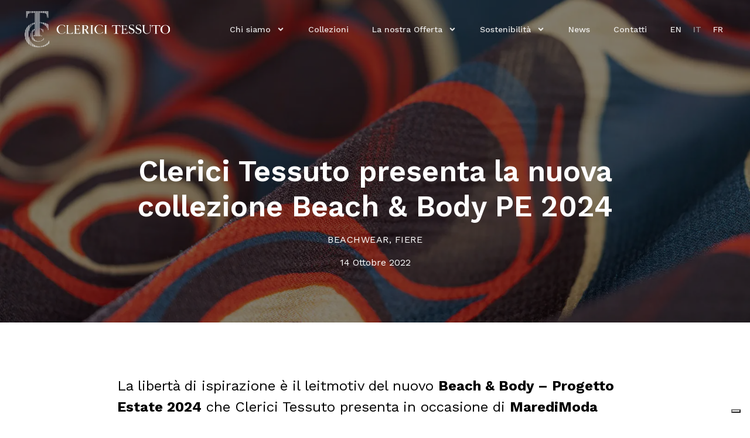

--- FILE ---
content_type: text/html; charset=UTF-8
request_url: https://clericitessuto.com/it/beachwear/collezione-beach-body-pe2024/
body_size: 35641
content:
<!DOCTYPE html>
<html class=" optml_no_js " lang="it-IT">
<head>
	<meta charset="UTF-8">
	<meta name="viewport" content="width=device-width, initial-scale=1.0, viewport-fit=cover" />					<script type="text/javascript" class="_iub_cs_skip">
				var _iub = _iub || {};
				_iub.csConfiguration = _iub.csConfiguration || {};
				_iub.csConfiguration.siteId = "2246771";
				_iub.csConfiguration.cookiePolicyId = "44904839";
			</script>
			<script class="_iub_cs_skip" src="https://cs.iubenda.com/sync/2246771.js"></script>
			<meta name='robots' content='index, follow, max-image-preview:large, max-snippet:-1, max-video-preview:-1' />
<link rel="alternate" href="https://clericitessuto.com/en/beachwear-resort-wear/beach-body-collection-ss24/" hreflang="en" />
<link rel="alternate" href="https://clericitessuto.com/it/beachwear/collezione-beach-body-pe2024/" hreflang="it" />
<link rel="alternate" href="https://clericitessuto.com/fr/beach-and-resort-wear/beach-body-collection-ss24/" hreflang="fr" />
<!-- Google tag (gtag.js) consent mode dataLayer added by Site Kit -->
<script id="google_gtagjs-js-consent-mode-data-layer">
window.dataLayer = window.dataLayer || [];function gtag(){dataLayer.push(arguments);}
gtag('consent', 'default', {"ad_personalization":"denied","ad_storage":"denied","ad_user_data":"denied","analytics_storage":"denied","functionality_storage":"denied","security_storage":"denied","personalization_storage":"denied","region":["AT","BE","BG","CH","CY","CZ","DE","DK","EE","ES","FI","FR","GB","GR","HR","HU","IE","IS","IT","LI","LT","LU","LV","MT","NL","NO","PL","PT","RO","SE","SI","SK"],"wait_for_update":500});
window._googlesitekitConsentCategoryMap = {"statistics":["analytics_storage"],"marketing":["ad_storage","ad_user_data","ad_personalization"],"functional":["functionality_storage","security_storage"],"preferences":["personalization_storage"]};
window._googlesitekitConsents = {"ad_personalization":"denied","ad_storage":"denied","ad_user_data":"denied","analytics_storage":"denied","functionality_storage":"denied","security_storage":"denied","personalization_storage":"denied","region":["AT","BE","BG","CH","CY","CZ","DE","DK","EE","ES","FI","FR","GB","GR","HR","HU","IE","IS","IT","LI","LT","LU","LV","MT","NL","NO","PL","PT","RO","SE","SI","SK"],"wait_for_update":500};
</script>
<!-- End Google tag (gtag.js) consent mode dataLayer added by Site Kit -->

	<!-- This site is optimized with the Yoast SEO plugin v23.6 - https://yoast.com/wordpress/plugins/seo/ -->
	<link media="all" href="https://clericitessuto.com/comceptr/cache/autoptimize/css/autoptimize_d5054a85573f7c7a302941af8929f806.css" rel="stylesheet"><title>Clerici Tessuto presenta la nuova collezione Beach &amp; Body PE 2024 - Clerici Tessuto</title>
	<meta name="description" content="MarediModa MIAMI - 17-19 July 2022. Clerici Tessuto presents the new beach and resort wear textile collection" />
	<link rel="canonical" href="https://clericitessuto.com/it/beachwear/collezione-beach-body-pe2024/" />
	<meta property="og:locale" content="it_IT" />
	<meta property="og:locale:alternate" content="en_GB" />
	<meta property="og:locale:alternate" content="fr_FR" />
	<meta property="og:type" content="article" />
	<meta property="og:title" content="Clerici Tessuto presenta la nuova collezione Beach &amp; Body PE 2024 - Clerici Tessuto" />
	<meta property="og:description" content="MarediModa MIAMI - 17-19 July 2022. Clerici Tessuto presents the new beach and resort wear textile collection" />
	<meta property="og:url" content="https://clericitessuto.com/it/beachwear/collezione-beach-body-pe2024/" />
	<meta property="og:site_name" content="Clerici Tessuto" />
	<meta property="article:published_time" content="2022-10-14T07:03:00+00:00" />
	<meta property="article:modified_time" content="2022-11-07T09:07:52+00:00" />
	<meta property="og:image" content="https://images.clericitessuto.it/cb:ZEDU.640e1/w:auto/h:auto/q:mauto/f:best/https://clericitessuto.com/comceptw/img/ctc-beachweargeometrico24-0075.jpg" />
	<meta property="og:image:width" content="1620" />
	<meta property="og:image:height" content="1080" />
	<meta property="og:image:type" content="image/jpeg" />
	<meta name="author" content="Silvia Marucci" />
	<meta name="twitter:card" content="summary_large_image" />
	<script type="application/ld+json" class="yoast-schema-graph">{"@context":"https://schema.org","@graph":[{"@type":"Article","@id":"https://clericitessuto.com/it/beachwear/collezione-beach-body-pe2024/#article","isPartOf":{"@id":"https://clericitessuto.com/it/beachwear/collezione-beach-body-pe2024/"},"author":{"name":"Silvia Marucci","@id":"https://clericitessuto.it/it/#/schema/person/b7a87a1ea59d8d48edb94cea5ab34bc5"},"headline":"Clerici Tessuto presenta la nuova collezione Beach &#038; Body PE 2024","datePublished":"2022-10-14T07:03:00+00:00","dateModified":"2022-11-07T09:07:52+00:00","mainEntityOfPage":{"@id":"https://clericitessuto.com/it/beachwear/collezione-beach-body-pe2024/"},"wordCount":203,"publisher":{"@id":"https://clericitessuto.it/it/#organization"},"image":{"@id":"https://clericitessuto.com/it/beachwear/collezione-beach-body-pe2024/#primaryimage"},"thumbnailUrl":"https://images.clericitessuto.it/cb:ZEDU.640e1/w:auto/h:auto/q:mauto/f:best/https://clericitessuto.com/comceptw/img/ctc-beachweargeometrico24-0075.jpg","keywords":["Beachwear"],"articleSection":["Beachwear","Fiere"],"inLanguage":"it-IT"},{"@type":"WebPage","@id":"https://clericitessuto.com/it/beachwear/collezione-beach-body-pe2024/","url":"https://clericitessuto.com/it/beachwear/collezione-beach-body-pe2024/","name":"Clerici Tessuto presenta la nuova collezione Beach & Body PE 2024 - Clerici Tessuto","isPartOf":{"@id":"https://clericitessuto.it/it/#website"},"primaryImageOfPage":{"@id":"https://clericitessuto.com/it/beachwear/collezione-beach-body-pe2024/#primaryimage"},"image":{"@id":"https://clericitessuto.com/it/beachwear/collezione-beach-body-pe2024/#primaryimage"},"thumbnailUrl":"https://images.clericitessuto.it/cb:ZEDU.640e1/w:auto/h:auto/q:mauto/f:best/https://clericitessuto.com/comceptw/img/ctc-beachweargeometrico24-0075.jpg","datePublished":"2022-10-14T07:03:00+00:00","dateModified":"2022-11-07T09:07:52+00:00","description":"MarediModa MIAMI - 17-19 July 2022. Clerici Tessuto presents the new beach and resort wear textile collection","breadcrumb":{"@id":"https://clericitessuto.com/it/beachwear/collezione-beach-body-pe2024/#breadcrumb"},"inLanguage":"it-IT","potentialAction":[{"@type":"ReadAction","target":["https://clericitessuto.com/it/beachwear/collezione-beach-body-pe2024/"]}]},{"@type":"ImageObject","inLanguage":"it-IT","@id":"https://clericitessuto.com/it/beachwear/collezione-beach-body-pe2024/#primaryimage","url":"https://images.clericitessuto.it/cb:ZEDU.640e1/w:auto/h:auto/q:mauto/f:best/https://clericitessuto.com/comceptw/img/ctc-beachweargeometrico24-0075.jpg","contentUrl":"https://images.clericitessuto.it/cb:ZEDU.640e1/w:auto/h:auto/q:mauto/f:best/https://clericitessuto.com/comceptw/img/ctc-beachweargeometrico24-0075.jpg","width":1620,"height":1080},{"@type":"BreadcrumbList","@id":"https://clericitessuto.com/it/beachwear/collezione-beach-body-pe2024/#breadcrumb","itemListElement":[{"@type":"ListItem","position":1,"name":"Home","item":"https://clericitessuto.it/it/"},{"@type":"ListItem","position":2,"name":"News","item":"https://clericitessuto.com/it/news/"},{"@type":"ListItem","position":3,"name":"Clerici Tessuto presenta la nuova collezione Beach &#038; Body PE 2024"}]},{"@type":"WebSite","@id":"https://clericitessuto.it/it/#website","url":"https://clericitessuto.it/it/","name":"Clerici Tessuto","description":"Apparel and home decor fabrics","publisher":{"@id":"https://clericitessuto.it/it/#organization"},"alternateName":"CTC","potentialAction":[{"@type":"SearchAction","target":{"@type":"EntryPoint","urlTemplate":"https://clericitessuto.it/it/?s={search_term_string}"},"query-input":{"@type":"PropertyValueSpecification","valueRequired":true,"valueName":"search_term_string"}}],"inLanguage":"it-IT"},{"@type":"Organization","@id":"https://clericitessuto.it/it/#organization","name":"Clerici Tessuto","alternateName":"CTC","url":"https://clericitessuto.it/it/","logo":{"@type":"ImageObject","inLanguage":"it-IT","@id":"https://clericitessuto.it/it/#/schema/logo/image/","url":"https://clericitessuto.it/comceptw/img/ctc-ml-verticale.svg","contentUrl":"https://clericitessuto.it/comceptw/img/ctc-ml-verticale.svg","width":318,"height":242,"caption":"Clerici Tessuto"},"image":{"@id":"https://clericitessuto.it/it/#/schema/logo/image/"}},{"@type":"Person","@id":"https://clericitessuto.it/it/#/schema/person/b7a87a1ea59d8d48edb94cea5ab34bc5","name":"Silvia Marucci"}]}</script>
	<!-- / Yoast SEO plugin. -->


<link rel='dns-prefetch' href='//cdn.iubenda.com' />
<link rel='dns-prefetch' href='//www.googletagmanager.com' />
<link rel='dns-prefetch' href='//images.clericitessuto.it' />
<link rel='preconnect' href='https://images.clericitessuto.it' />

<style id='classic-theme-styles-inline-css'>
/*! This file is auto-generated */
.wp-block-button__link{color:#fff;background-color:#32373c;border-radius:9999px;box-shadow:none;text-decoration:none;padding:calc(.667em + 2px) calc(1.333em + 2px);font-size:1.125em}.wp-block-file__button{background:#32373c;color:#fff;text-decoration:none}
</style>





<style id='elementor-frontend-inline-css'>
.elementor-kit-9{--e-global-color-primary:#38B798;--e-global-color-secondary:#54595F;--e-global-color-text:#000000;--e-global-color-accent:#FFFFFF;--e-global-color-b0fd3c0:#AAAAAA;--e-global-typography-primary-font-family:"Work Sans";--e-global-typography-primary-font-size:70px;--e-global-typography-primary-font-weight:600;--e-global-typography-primary-line-height:1.1em;--e-global-typography-secondary-font-family:"Work Sans";--e-global-typography-secondary-font-weight:400;--e-global-typography-text-font-family:"Work Sans";--e-global-typography-text-font-weight:400;--e-global-typography-accent-font-family:"Work Sans";--e-global-typography-accent-font-weight:500;--e-global-typography-4c0e83e-font-family:"Work Sans";--e-global-typography-4c0e83e-font-size:40px;--e-global-typography-4c0e83e-font-weight:500;--e-global-typography-03357d9-font-size:32px;--e-global-typography-03357d9-font-weight:500;--e-global-typography-3804e9b-font-size:24px;--e-global-typography-3804e9b-font-weight:400;--e-global-typography-6e69963-font-size:16px;--e-global-typography-6e69963-font-weight:400;--e-global-typography-6e69963-text-transform:uppercase;--e-global-typography-6e69963-letter-spacing:0.5px;--e-global-typography-bb44f23-font-weight:400;--e-global-typography-450d5d9-font-size:14px;--e-global-typography-450d5d9-font-weight:500;--e-global-typography-3bcdad9-font-family:"Work Sans";--e-global-typography-3bcdad9-font-size:30px;--e-global-typography-3bcdad9-font-weight:300;--e-global-typography-b6fc2e6-font-family:"Work Sans";--e-global-typography-b6fc2e6-font-size:50px;--e-global-typography-b6fc2e6-font-weight:600;--e-global-typography-b6fc2e6-line-height:1.2em;--e-global-typography-adc0007-font-family:"Work Sans";--e-global-typography-adc0007-font-size:50px;--e-global-typography-adc0007-font-weight:600;--e-global-typography-adc0007-line-height:1.2em;--e-global-typography-de8787c-font-size:22px;--e-global-typography-21bf1d7-font-size:50px;--e-global-typography-21bf1d7-font-weight:600;--e-global-typography-21bf1d7-line-height:1.2em;--e-global-typography-8d69a4e-font-size:56px;--e-global-typography-8d69a4e-font-weight:500;--e-global-typography-8d69a4e-line-height:1.2em;--e-global-typography-fd34860-font-size:28px;--e-global-typography-1ed7cec-font-size:22px;--e-global-typography-1ed7cec-font-weight:500;--e-global-typography-1ed7cec-line-height:1.3em;--e-global-typography-a47039d-font-size:14px;--e-global-typography-a47039d-font-weight:400;--e-global-typography-db91250-font-size:16px;--e-global-typography-db91250-font-weight:400;--e-global-typography-dd6154d-font-size:32px;--e-global-typography-dd6154d-font-weight:600;--e-global-typography-dd6154d-line-height:1.2em;--e-global-typography-62d229e-font-size:24px;--e-global-typography-4b911db-font-size:70px;--e-global-typography-4b911db-font-weight:500;--e-global-typography-4b911db-line-height:1.2em;--e-global-typography-6a9a4f5-font-size:30px;--e-global-typography-6a9a4f5-font-weight:600;--e-global-typography-6a9a4f5-line-height:1.2em;--e-global-typography-4cb36c0-font-family:"Work Sans";--e-global-typography-4cb36c0-font-size:18px;--e-global-typography-4cb36c0-font-weight:400;--e-global-typography-4cb36c0-line-height:1.4em;background-color:#FFFFFF;}.elementor-kit-9 button,.elementor-kit-9 input[type="button"],.elementor-kit-9 input[type="submit"],.elementor-kit-9 .elementor-button{background-color:var( --e-global-color-accent );font-family:var( --e-global-typography-accent-font-family ), Sans-serif;font-weight:var( --e-global-typography-accent-font-weight );color:var( --e-global-color-text );}.elementor-kit-9 button:hover,.elementor-kit-9 button:focus,.elementor-kit-9 input[type="button"]:hover,.elementor-kit-9 input[type="button"]:focus,.elementor-kit-9 input[type="submit"]:hover,.elementor-kit-9 input[type="submit"]:focus,.elementor-kit-9 .elementor-button:hover,.elementor-kit-9 .elementor-button:focus{background-color:var( --e-global-color-primary );color:var( --e-global-color-accent );}.elementor-kit-9 e-page-transition{background-color:#FFBC7D;}.elementor-kit-9 a{color:var( --e-global-color-primary );}.elementor-kit-9 a:hover{color:var( --e-global-color-secondary );}.elementor-section.elementor-section-boxed > .elementor-container{max-width:1140px;}.e-con{--container-max-width:1140px;}.elementor-widget:not(:last-child){margin-block-end:20px;}.elementor-element{--widgets-spacing:20px 20px;}{}h1.entry-title{display:var(--page-title-display);}@media(max-width:1024px){.elementor-kit-9{--e-global-typography-de8787c-font-size:16px;--e-global-typography-8d69a4e-font-size:40px;--e-global-typography-fd34860-font-size:22px;--e-global-typography-6a9a4f5-font-size:24px;}.elementor-section.elementor-section-boxed > .elementor-container{max-width:1024px;}.e-con{--container-max-width:1024px;}}@media(max-width:767px){.elementor-kit-9{--e-global-typography-primary-font-size:42px;--e-global-typography-4c0e83e-font-size:28px;--e-global-typography-3804e9b-font-size:18px;--e-global-typography-3bcdad9-font-size:18px;--e-global-typography-b6fc2e6-font-size:32px;--e-global-typography-adc0007-font-size:36px;--e-global-typography-21bf1d7-font-size:28px;--e-global-typography-8d69a4e-font-size:24px;--e-global-typography-fd34860-font-size:18px;--e-global-typography-dd6154d-font-size:24px;--e-global-typography-62d229e-font-size:18px;--e-global-typography-6a9a4f5-font-size:22px;}.elementor-section.elementor-section-boxed > .elementor-container{max-width:767px;}.e-con{--container-max-width:767px;}}/* Start custom CSS *//* tutorial: https://element.how/elementor-read-more-button/ */
body:not(.elementor-editor-active) .readmoretoggle .elementor-tab-title.elementor-active{
display: none;
}
/* fix per centrare i pallini dei post slider*/
.uael-post-grid ul.slick-dots { padding-left: 0 }/* End custom CSS */
.elementor-widget-heading .elementor-heading-title{color:var( --e-global-color-primary );font-family:var( --e-global-typography-primary-font-family ), Sans-serif;font-size:var( --e-global-typography-primary-font-size );font-weight:var( --e-global-typography-primary-font-weight );line-height:var( --e-global-typography-primary-line-height );}.elementor-widget-image .widget-image-caption{color:var( --e-global-color-text );font-family:var( --e-global-typography-text-font-family ), Sans-serif;font-weight:var( --e-global-typography-text-font-weight );}.elementor-widget-text-editor{color:var( --e-global-color-text );font-family:var( --e-global-typography-text-font-family ), Sans-serif;font-weight:var( --e-global-typography-text-font-weight );}.elementor-widget-text-editor.elementor-drop-cap-view-stacked .elementor-drop-cap{background-color:var( --e-global-color-primary );}.elementor-widget-text-editor.elementor-drop-cap-view-framed .elementor-drop-cap, .elementor-widget-text-editor.elementor-drop-cap-view-default .elementor-drop-cap{color:var( --e-global-color-primary );border-color:var( --e-global-color-primary );}.elementor-widget-button .elementor-button{background-color:var( --e-global-color-accent );font-family:var( --e-global-typography-accent-font-family ), Sans-serif;font-weight:var( --e-global-typography-accent-font-weight );}.elementor-widget-divider{--divider-color:var( --e-global-color-secondary );}.elementor-widget-divider .elementor-divider__text{color:var( --e-global-color-secondary );font-family:var( --e-global-typography-secondary-font-family ), Sans-serif;font-weight:var( --e-global-typography-secondary-font-weight );}.elementor-widget-divider.elementor-view-stacked .elementor-icon{background-color:var( --e-global-color-secondary );}.elementor-widget-divider.elementor-view-framed .elementor-icon, .elementor-widget-divider.elementor-view-default .elementor-icon{color:var( --e-global-color-secondary );border-color:var( --e-global-color-secondary );}.elementor-widget-divider.elementor-view-framed .elementor-icon, .elementor-widget-divider.elementor-view-default .elementor-icon svg{fill:var( --e-global-color-secondary );}.elementor-widget-image-box .elementor-image-box-title{color:var( --e-global-color-primary );font-family:var( --e-global-typography-primary-font-family ), Sans-serif;font-size:var( --e-global-typography-primary-font-size );font-weight:var( --e-global-typography-primary-font-weight );line-height:var( --e-global-typography-primary-line-height );}.elementor-widget-image-box .elementor-image-box-description{color:var( --e-global-color-text );font-family:var( --e-global-typography-text-font-family ), Sans-serif;font-weight:var( --e-global-typography-text-font-weight );}.elementor-widget-icon.elementor-view-stacked .elementor-icon{background-color:var( --e-global-color-primary );}.elementor-widget-icon.elementor-view-framed .elementor-icon, .elementor-widget-icon.elementor-view-default .elementor-icon{color:var( --e-global-color-primary );border-color:var( --e-global-color-primary );}.elementor-widget-icon.elementor-view-framed .elementor-icon, .elementor-widget-icon.elementor-view-default .elementor-icon svg{fill:var( --e-global-color-primary );}.elementor-widget-icon-box.elementor-view-stacked .elementor-icon{background-color:var( --e-global-color-primary );}.elementor-widget-icon-box.elementor-view-framed .elementor-icon, .elementor-widget-icon-box.elementor-view-default .elementor-icon{fill:var( --e-global-color-primary );color:var( --e-global-color-primary );border-color:var( --e-global-color-primary );}.elementor-widget-icon-box .elementor-icon-box-title{color:var( --e-global-color-primary );}.elementor-widget-icon-box .elementor-icon-box-title, .elementor-widget-icon-box .elementor-icon-box-title a{font-family:var( --e-global-typography-primary-font-family ), Sans-serif;font-size:var( --e-global-typography-primary-font-size );font-weight:var( --e-global-typography-primary-font-weight );line-height:var( --e-global-typography-primary-line-height );}.elementor-widget-icon-box .elementor-icon-box-description{color:var( --e-global-color-text );font-family:var( --e-global-typography-text-font-family ), Sans-serif;font-weight:var( --e-global-typography-text-font-weight );}.elementor-widget-star-rating .elementor-star-rating__title{color:var( --e-global-color-text );font-family:var( --e-global-typography-text-font-family ), Sans-serif;font-weight:var( --e-global-typography-text-font-weight );}.elementor-widget-image-gallery .gallery-item .gallery-caption{font-family:var( --e-global-typography-accent-font-family ), Sans-serif;font-weight:var( --e-global-typography-accent-font-weight );}.elementor-widget-icon-list .elementor-icon-list-item:not(:last-child):after{border-color:var( --e-global-color-text );}.elementor-widget-icon-list .elementor-icon-list-icon i{color:var( --e-global-color-primary );}.elementor-widget-icon-list .elementor-icon-list-icon svg{fill:var( --e-global-color-primary );}.elementor-widget-icon-list .elementor-icon-list-item > .elementor-icon-list-text, .elementor-widget-icon-list .elementor-icon-list-item > a{font-family:var( --e-global-typography-text-font-family ), Sans-serif;font-weight:var( --e-global-typography-text-font-weight );}.elementor-widget-icon-list .elementor-icon-list-text{color:var( --e-global-color-secondary );}.elementor-widget-counter .elementor-counter-number-wrapper{color:var( --e-global-color-primary );font-family:var( --e-global-typography-primary-font-family ), Sans-serif;font-size:var( --e-global-typography-primary-font-size );font-weight:var( --e-global-typography-primary-font-weight );line-height:var( --e-global-typography-primary-line-height );}.elementor-widget-counter .elementor-counter-title{color:var( --e-global-color-secondary );font-family:var( --e-global-typography-secondary-font-family ), Sans-serif;font-weight:var( --e-global-typography-secondary-font-weight );}.elementor-widget-progress .elementor-progress-wrapper .elementor-progress-bar{background-color:var( --e-global-color-primary );}.elementor-widget-progress .elementor-title{color:var( --e-global-color-primary );font-family:var( --e-global-typography-text-font-family ), Sans-serif;font-weight:var( --e-global-typography-text-font-weight );}.elementor-widget-testimonial .elementor-testimonial-content{color:var( --e-global-color-text );font-family:var( --e-global-typography-text-font-family ), Sans-serif;font-weight:var( --e-global-typography-text-font-weight );}.elementor-widget-testimonial .elementor-testimonial-name{color:var( --e-global-color-primary );font-family:var( --e-global-typography-primary-font-family ), Sans-serif;font-size:var( --e-global-typography-primary-font-size );font-weight:var( --e-global-typography-primary-font-weight );line-height:var( --e-global-typography-primary-line-height );}.elementor-widget-testimonial .elementor-testimonial-job{color:var( --e-global-color-secondary );font-family:var( --e-global-typography-secondary-font-family ), Sans-serif;font-weight:var( --e-global-typography-secondary-font-weight );}.elementor-widget-tabs .elementor-tab-title, .elementor-widget-tabs .elementor-tab-title a{color:var( --e-global-color-primary );}.elementor-widget-tabs .elementor-tab-title.elementor-active,
					 .elementor-widget-tabs .elementor-tab-title.elementor-active a{color:var( --e-global-color-accent );}.elementor-widget-tabs .elementor-tab-title{font-family:var( --e-global-typography-primary-font-family ), Sans-serif;font-size:var( --e-global-typography-primary-font-size );font-weight:var( --e-global-typography-primary-font-weight );line-height:var( --e-global-typography-primary-line-height );}.elementor-widget-tabs .elementor-tab-content{color:var( --e-global-color-text );font-family:var( --e-global-typography-text-font-family ), Sans-serif;font-weight:var( --e-global-typography-text-font-weight );}.elementor-widget-accordion .elementor-accordion-icon, .elementor-widget-accordion .elementor-accordion-title{color:var( --e-global-color-primary );}.elementor-widget-accordion .elementor-accordion-icon svg{fill:var( --e-global-color-primary );}.elementor-widget-accordion .elementor-active .elementor-accordion-icon, .elementor-widget-accordion .elementor-active .elementor-accordion-title{color:var( --e-global-color-accent );}.elementor-widget-accordion .elementor-active .elementor-accordion-icon svg{fill:var( --e-global-color-accent );}.elementor-widget-accordion .elementor-accordion-title{font-family:var( --e-global-typography-primary-font-family ), Sans-serif;font-size:var( --e-global-typography-primary-font-size );font-weight:var( --e-global-typography-primary-font-weight );line-height:var( --e-global-typography-primary-line-height );}.elementor-widget-accordion .elementor-tab-content{color:var( --e-global-color-text );font-family:var( --e-global-typography-text-font-family ), Sans-serif;font-weight:var( --e-global-typography-text-font-weight );}.elementor-widget-toggle .elementor-toggle-title, .elementor-widget-toggle .elementor-toggle-icon{color:var( --e-global-color-primary );}.elementor-widget-toggle .elementor-toggle-icon svg{fill:var( --e-global-color-primary );}.elementor-widget-toggle .elementor-tab-title.elementor-active a, .elementor-widget-toggle .elementor-tab-title.elementor-active .elementor-toggle-icon{color:var( --e-global-color-accent );}.elementor-widget-toggle .elementor-toggle-title{font-family:var( --e-global-typography-primary-font-family ), Sans-serif;font-size:var( --e-global-typography-primary-font-size );font-weight:var( --e-global-typography-primary-font-weight );line-height:var( --e-global-typography-primary-line-height );}.elementor-widget-toggle .elementor-tab-content{color:var( --e-global-color-text );font-family:var( --e-global-typography-text-font-family ), Sans-serif;font-weight:var( --e-global-typography-text-font-weight );}.elementor-widget-alert .elementor-alert-title{font-family:var( --e-global-typography-primary-font-family ), Sans-serif;font-size:var( --e-global-typography-primary-font-size );font-weight:var( --e-global-typography-primary-font-weight );line-height:var( --e-global-typography-primary-line-height );}.elementor-widget-alert .elementor-alert-description{font-family:var( --e-global-typography-text-font-family ), Sans-serif;font-weight:var( --e-global-typography-text-font-weight );}.elementor-widget-eael-countdown .eael-countdown-digits::after{font-family:var( --e-global-typography-secondary-font-family ), Sans-serif;font-weight:var( --e-global-typography-secondary-font-weight );}.elementor-widget-eael-countdown .eael-countdown-digits{font-family:var( --e-global-typography-secondary-font-family ), Sans-serif;font-weight:var( --e-global-typography-secondary-font-weight );}.elementor-widget-eael-countdown .eael-countdown-label{font-family:var( --e-global-typography-secondary-font-family ), Sans-serif;font-weight:var( --e-global-typography-secondary-font-weight );}.elementor-widget-eael-countdown .eael-countdown-finish-message .expiry-title{font-family:var( --e-global-typography-secondary-font-family ), Sans-serif;font-weight:var( --e-global-typography-secondary-font-weight );}.eael-countdown-finish-text{font-family:var( --e-global-typography-secondary-font-family ), Sans-serif;font-weight:var( --e-global-typography-secondary-font-weight );}.elementor-widget-eael-creative-button .eael-creative-button .cretive-button-text, .elementor-widget-eael-creative-button .eael-creative-button--winona::after, .elementor-widget-eael-creative-button .eael-creative-button--rayen::before, .elementor-widget-eael-creative-button .eael-creative-button--tamaya::after, .elementor-widget-eael-creative-button .eael-creative-button--tamaya::before{font-family:var( --e-global-typography-primary-font-family ), Sans-serif;font-size:var( --e-global-typography-primary-font-size );font-weight:var( --e-global-typography-primary-font-weight );line-height:var( --e-global-typography-primary-line-height );}.elementor-widget-eael-dual-color-header .eael-dch-separator-wrap i{color:var( --e-global-color-primary );}.elementor-widget-eael-fancy-text .eael-fancy-text-prefix{font-family:var( --e-global-typography-primary-font-family ), Sans-serif;font-size:var( --e-global-typography-primary-font-size );font-weight:var( --e-global-typography-primary-font-weight );line-height:var( --e-global-typography-primary-line-height );}.elementor-widget-eael-fancy-text .eael-fancy-text-strings, .elementor-widget-eael-fancy-text .typed-cursor{font-family:var( --e-global-typography-primary-font-family ), Sans-serif;font-size:var( --e-global-typography-primary-font-size );font-weight:var( --e-global-typography-primary-font-weight );line-height:var( --e-global-typography-primary-line-height );}.elementor-widget-eael-fancy-text .eael-fancy-text-suffix{font-family:var( --e-global-typography-primary-font-family ), Sans-serif;font-size:var( --e-global-typography-primary-font-size );font-weight:var( --e-global-typography-primary-font-weight );line-height:var( --e-global-typography-primary-line-height );}.elementor-widget-eael-feature-list .connector-type-classic .connector{border-color:var( --e-global-color-primary );}.elementor-widget-eael-feature-list .connector-type-modern .eael-feature-list-item:before, .elementor-widget-eael-feature-list .connector-type-modern .eael-feature-list-item:after{border-color:var( --e-global-color-primary );}.elementor-widget-eael-feature-list .eael-feature-list-content-box .eael-feature-list-title, .elementor-widget-eael-feature-list .eael-feature-list-content-box .eael-feature-list-title > a, .elementor-widget-eael-feature-list .eael-feature-list-content-box .eael-feature-list-title:visited{color:var( --e-global-color-primary );}.elementor-widget-eael-feature-list .eael-feature-list-content-box .eael-feature-list-title, .elementor-widget-eael-feature-list .eael-feature-list-content-box .eael-feature-list-title a{font-family:var( --e-global-typography-primary-font-family ), Sans-serif;font-size:var( --e-global-typography-primary-font-size );font-weight:var( --e-global-typography-primary-font-weight );line-height:var( --e-global-typography-primary-line-height );}.elementor-widget-eael-feature-list .eael-feature-list-content-box .eael-feature-list-content{color:var( --e-global-color-text );font-family:var( --e-global-typography-text-font-family ), Sans-serif;font-weight:var( --e-global-typography-text-font-weight );}.elementor-widget-eael-filterable-gallery .fg-caption-head .fg-item-price{font-family:var( --e-global-typography-text-font-family ), Sans-serif;font-weight:var( --e-global-typography-text-font-weight );}.elementor-widget-eael-filterable-gallery .fg-caption-head .fg-item-ratings{font-family:var( --e-global-typography-text-font-family ), Sans-serif;font-weight:var( --e-global-typography-text-font-weight );}.elementor-widget-eael-filterable-gallery .fg-item-category span{font-family:var( --e-global-typography-text-font-family ), Sans-serif;font-weight:var( --e-global-typography-text-font-weight );}.elementor-widget-eael-filterable-gallery .fg-filter-trigger > span{font-family:var( --e-global-typography-text-font-family ), Sans-serif;font-weight:var( --e-global-typography-text-font-weight );}.elementor-widget-eael-filterable-gallery .fg-layout-3-filter-controls li.control{font-family:var( --e-global-typography-text-font-family ), Sans-serif;font-weight:var( --e-global-typography-text-font-weight );}.elementor-widget-eael-filterable-gallery .eael-gallery-load-more .eael-filterable-gallery-load-more-text{font-family:var( --e-global-typography-text-font-family ), Sans-serif;font-weight:var( --e-global-typography-text-font-weight );}.elementor-widget-eael-nft-gallery .eael-nft-gallery-load-more .eael-nft-gallery-load-more-text{font-family:var( --e-global-typography-text-font-family ), Sans-serif;font-weight:var( --e-global-typography-text-font-weight );}.elementor-widget-eael-post-grid .eael-meta-posted-on{font-family:var( --e-global-typography-text-font-family ), Sans-serif;font-weight:var( --e-global-typography-text-font-weight );}.elementor-widget-eael-post-grid .eael-entry-meta > span{font-family:var( --e-global-typography-text-font-family ), Sans-serif;font-weight:var( --e-global-typography-text-font-weight );}.elementor-widget-eael-post-grid .eael-entry-title, .elementor-widget-eael-post-grid .eael-entry-title a{font-family:var( --e-global-typography-primary-font-family ), Sans-serif;font-size:var( --e-global-typography-primary-font-size );font-weight:var( --e-global-typography-primary-font-weight );line-height:var( --e-global-typography-primary-line-height );}.elementor-widget-eael-post-grid .eael-grid-post-excerpt p{font-family:var( --e-global-typography-text-font-family ), Sans-serif;font-weight:var( --e-global-typography-text-font-weight );}.elementor-widget-eael-post-grid .post-meta-categories li, .elementor-widget-eael-post-grid .post-meta-categories li a{font-family:var( --e-global-typography-text-font-family ), Sans-serif;font-weight:var( --e-global-typography-text-font-weight );}.elementor-widget-eael-progress-bar .eael-progressbar-title{font-family:var( --e-global-typography-primary-font-family ), Sans-serif;font-size:var( --e-global-typography-primary-font-size );font-weight:var( --e-global-typography-primary-font-weight );line-height:var( --e-global-typography-primary-line-height );}.elementor-widget-eael-progress-bar .eael-progressbar-line-fill.eael-has-inner-title{font-family:var( --e-global-typography-primary-font-family ), Sans-serif;font-size:var( --e-global-typography-primary-font-size );font-weight:var( --e-global-typography-primary-font-weight );line-height:var( --e-global-typography-primary-line-height );}.elementor-widget-eael-progress-bar .eael-progressbar-count-wrap{font-family:var( --e-global-typography-primary-font-family ), Sans-serif;font-size:var( --e-global-typography-primary-font-size );font-weight:var( --e-global-typography-primary-font-weight );line-height:var( --e-global-typography-primary-line-height );}.elementor-widget-eael-progress-bar .eael-progressbar-half-circle-after span{font-family:var( --e-global-typography-primary-font-family ), Sans-serif;font-size:var( --e-global-typography-primary-font-size );font-weight:var( --e-global-typography-primary-font-weight );line-height:var( --e-global-typography-primary-line-height );}.elementor-widget-eael-simple-menu .eael-simple-menu >li > a, .eael-simple-menu-container .eael-simple-menu-toggle-text{font-family:var( --e-global-typography-primary-font-family ), Sans-serif;font-size:var( --e-global-typography-primary-font-size );font-weight:var( --e-global-typography-primary-font-weight );line-height:var( --e-global-typography-primary-line-height );}.elementor-widget-eael-simple-menu .eael-simple-menu li ul li > a{font-family:var( --e-global-typography-primary-font-family ), Sans-serif;font-size:var( --e-global-typography-primary-font-size );font-weight:var( --e-global-typography-primary-font-weight );line-height:var( --e-global-typography-primary-line-height );}.elementor-widget-polylang-language-switcher .cpel-switcher__lang a{font-family:var( --e-global-typography-primary-font-family ), Sans-serif;font-size:var( --e-global-typography-primary-font-size );font-weight:var( --e-global-typography-primary-font-weight );line-height:var( --e-global-typography-primary-line-height );color:var( --e-global-color-text );}.elementor-widget-polylang-language-switcher .cpel-switcher__icon{color:var( --e-global-color-text );}.elementor-widget-polylang-language-switcher .cpel-switcher__lang a:hover, .elementor-widget-polylang-language-switcher .cpel-switcher__lang a:focus{font-family:var( --e-global-typography-primary-font-family ), Sans-serif;font-size:var( --e-global-typography-primary-font-size );font-weight:var( --e-global-typography-primary-font-weight );line-height:var( --e-global-typography-primary-line-height );color:var( --e-global-color-accent );}.elementor-widget-polylang-language-switcher .cpel-switcher__lang.cpel-switcher__lang--active a{font-family:var( --e-global-typography-primary-font-family ), Sans-serif;font-size:var( --e-global-typography-primary-font-size );font-weight:var( --e-global-typography-primary-font-weight );line-height:var( --e-global-typography-primary-line-height );}.elementor-widget-jet-smart-filters-checkboxes .jet-filter-items-moreless__toggle{font-family:var( --e-global-typography-primary-font-family ), Sans-serif;font-size:var( --e-global-typography-primary-font-size );font-weight:var( --e-global-typography-primary-font-weight );line-height:var( --e-global-typography-primary-line-height );}.elementor-widget-jet-smart-filters-checkboxes .apply-filters__button{font-family:var( --e-global-typography-primary-font-family ), Sans-serif;font-size:var( --e-global-typography-primary-font-size );font-weight:var( --e-global-typography-primary-font-weight );line-height:var( --e-global-typography-primary-line-height );}.elementor-widget-jet-smart-filters-select .apply-filters__button{font-family:var( --e-global-typography-primary-font-family ), Sans-serif;font-size:var( --e-global-typography-primary-font-size );font-weight:var( --e-global-typography-primary-font-weight );line-height:var( --e-global-typography-primary-line-height );}.elementor-widget-jet-smart-filters-range .apply-filters__button{font-family:var( --e-global-typography-primary-font-family ), Sans-serif;font-size:var( --e-global-typography-primary-font-size );font-weight:var( --e-global-typography-primary-font-weight );line-height:var( --e-global-typography-primary-line-height );}.elementor-widget-jet-smart-filters-check-range .jet-filter-items-moreless__toggle{font-family:var( --e-global-typography-primary-font-family ), Sans-serif;font-size:var( --e-global-typography-primary-font-size );font-weight:var( --e-global-typography-primary-font-weight );line-height:var( --e-global-typography-primary-line-height );}.elementor-widget-jet-smart-filters-check-range .apply-filters__button{font-family:var( --e-global-typography-primary-font-family ), Sans-serif;font-size:var( --e-global-typography-primary-font-size );font-weight:var( --e-global-typography-primary-font-weight );line-height:var( --e-global-typography-primary-line-height );}.elementor-widget-jet-smart-filters-date-period .apply-filters__button{font-family:var( --e-global-typography-primary-font-family ), Sans-serif;font-size:var( --e-global-typography-primary-font-size );font-weight:var( --e-global-typography-primary-font-weight );line-height:var( --e-global-typography-primary-line-height );}.elementor-widget-jet-smart-filters-radio .jet-filter-items-moreless__toggle{font-family:var( --e-global-typography-primary-font-family ), Sans-serif;font-size:var( --e-global-typography-primary-font-size );font-weight:var( --e-global-typography-primary-font-weight );line-height:var( --e-global-typography-primary-line-height );}.elementor-widget-jet-smart-filters-radio .apply-filters__button{font-family:var( --e-global-typography-primary-font-family ), Sans-serif;font-size:var( --e-global-typography-primary-font-size );font-weight:var( --e-global-typography-primary-font-weight );line-height:var( --e-global-typography-primary-line-height );}.elementor-widget-jet-smart-filters-rating .apply-filters__button{font-family:var( --e-global-typography-primary-font-family ), Sans-serif;font-size:var( --e-global-typography-primary-font-size );font-weight:var( --e-global-typography-primary-font-weight );line-height:var( --e-global-typography-primary-line-height );}.elementor-widget-jet-smart-filters-alphabet .apply-filters__button{font-family:var( --e-global-typography-primary-font-family ), Sans-serif;font-size:var( --e-global-typography-primary-font-size );font-weight:var( --e-global-typography-primary-font-weight );line-height:var( --e-global-typography-primary-line-height );}.elementor-widget-jet-smart-filters-search .jet-search-filter__submit{font-family:var( --e-global-typography-primary-font-family ), Sans-serif;font-size:var( --e-global-typography-primary-font-size );font-weight:var( --e-global-typography-primary-font-weight );line-height:var( --e-global-typography-primary-line-height );}.elementor-widget-jet-smart-filters-color-image .jet-filter-items-moreless__toggle{font-family:var( --e-global-typography-primary-font-family ), Sans-serif;font-size:var( --e-global-typography-primary-font-size );font-weight:var( --e-global-typography-primary-font-weight );line-height:var( --e-global-typography-primary-line-height );}.elementor-widget-jet-smart-filters-color-image .apply-filters__button{font-family:var( --e-global-typography-primary-font-family ), Sans-serif;font-size:var( --e-global-typography-primary-font-size );font-weight:var( --e-global-typography-primary-font-weight );line-height:var( --e-global-typography-primary-line-height );}.elementor-widget-jet-smart-filters-sorting .apply-filters__button{font-family:var( --e-global-typography-primary-font-family ), Sans-serif;font-size:var( --e-global-typography-primary-font-size );font-weight:var( --e-global-typography-primary-font-weight );line-height:var( --e-global-typography-primary-line-height );}.elementor-widget-jet-smart-filters-apply-button .apply-filters__button{font-family:var( --e-global-typography-primary-font-family ), Sans-serif;font-size:var( --e-global-typography-primary-font-size );font-weight:var( --e-global-typography-primary-font-weight );line-height:var( --e-global-typography-primary-line-height );}.elementor-widget-jet-smart-filters-remove-filters .jet-remove-all-filters__button{font-family:var( --e-global-typography-primary-font-family ), Sans-serif;font-size:var( --e-global-typography-primary-font-size );font-weight:var( --e-global-typography-primary-font-weight );line-height:var( --e-global-typography-primary-line-height );}.elementor-widget-text-path{font-family:var( --e-global-typography-text-font-family ), Sans-serif;font-weight:var( --e-global-typography-text-font-weight );}.elementor-widget-theme-site-logo .widget-image-caption{color:var( --e-global-color-text );font-family:var( --e-global-typography-text-font-family ), Sans-serif;font-weight:var( --e-global-typography-text-font-weight );}.elementor-widget-theme-site-title .elementor-heading-title{color:var( --e-global-color-primary );font-family:var( --e-global-typography-primary-font-family ), Sans-serif;font-size:var( --e-global-typography-primary-font-size );font-weight:var( --e-global-typography-primary-font-weight );line-height:var( --e-global-typography-primary-line-height );}.elementor-widget-theme-page-title .elementor-heading-title{color:var( --e-global-color-primary );font-family:var( --e-global-typography-primary-font-family ), Sans-serif;font-size:var( --e-global-typography-primary-font-size );font-weight:var( --e-global-typography-primary-font-weight );line-height:var( --e-global-typography-primary-line-height );}.elementor-widget-theme-post-title .elementor-heading-title{color:var( --e-global-color-primary );font-family:var( --e-global-typography-primary-font-family ), Sans-serif;font-size:var( --e-global-typography-primary-font-size );font-weight:var( --e-global-typography-primary-font-weight );line-height:var( --e-global-typography-primary-line-height );}.elementor-widget-theme-post-excerpt .elementor-widget-container{color:var( --e-global-color-text );font-family:var( --e-global-typography-text-font-family ), Sans-serif;font-weight:var( --e-global-typography-text-font-weight );}.elementor-widget-theme-post-content{color:var( --e-global-color-text );font-family:var( --e-global-typography-text-font-family ), Sans-serif;font-weight:var( --e-global-typography-text-font-weight );}.elementor-widget-theme-post-featured-image .widget-image-caption{color:var( --e-global-color-text );font-family:var( --e-global-typography-text-font-family ), Sans-serif;font-weight:var( --e-global-typography-text-font-weight );}.elementor-widget-theme-archive-title .elementor-heading-title{color:var( --e-global-color-primary );font-family:var( --e-global-typography-primary-font-family ), Sans-serif;font-size:var( --e-global-typography-primary-font-size );font-weight:var( --e-global-typography-primary-font-weight );line-height:var( --e-global-typography-primary-line-height );}.elementor-widget-archive-posts .elementor-button{background-color:var( --e-global-color-accent );font-family:var( --e-global-typography-accent-font-family ), Sans-serif;font-weight:var( --e-global-typography-accent-font-weight );}.elementor-widget-archive-posts .elementor-post__title, .elementor-widget-archive-posts .elementor-post__title a{color:var( --e-global-color-secondary );font-family:var( --e-global-typography-primary-font-family ), Sans-serif;font-size:var( --e-global-typography-primary-font-size );font-weight:var( --e-global-typography-primary-font-weight );line-height:var( --e-global-typography-primary-line-height );}.elementor-widget-archive-posts .elementor-post__meta-data{font-family:var( --e-global-typography-secondary-font-family ), Sans-serif;font-weight:var( --e-global-typography-secondary-font-weight );}.elementor-widget-archive-posts .elementor-post__excerpt p{font-family:var( --e-global-typography-text-font-family ), Sans-serif;font-weight:var( --e-global-typography-text-font-weight );}.elementor-widget-archive-posts .elementor-post__read-more{color:var( --e-global-color-accent );}.elementor-widget-archive-posts a.elementor-post__read-more{font-family:var( --e-global-typography-accent-font-family ), Sans-serif;font-weight:var( --e-global-typography-accent-font-weight );}.elementor-widget-archive-posts .elementor-post__card .elementor-post__badge{background-color:var( --e-global-color-accent );font-family:var( --e-global-typography-accent-font-family ), Sans-serif;font-weight:var( --e-global-typography-accent-font-weight );}.elementor-widget-archive-posts .elementor-pagination{font-family:var( --e-global-typography-secondary-font-family ), Sans-serif;font-weight:var( --e-global-typography-secondary-font-weight );}.elementor-widget-archive-posts .ecs-load-more-button .elementor-button{font-family:var( --e-global-typography-accent-font-family ), Sans-serif;font-weight:var( --e-global-typography-accent-font-weight );background-color:var( --e-global-color-accent );}.elementor-widget-archive-posts .e-load-more-message{font-family:var( --e-global-typography-secondary-font-family ), Sans-serif;font-weight:var( --e-global-typography-secondary-font-weight );}.elementor-widget-archive-posts .elementor-posts-nothing-found{color:var( --e-global-color-text );font-family:var( --e-global-typography-text-font-family ), Sans-serif;font-weight:var( --e-global-typography-text-font-weight );}.elementor-widget-loop-grid .elementor-button{background-color:var( --e-global-color-accent );font-family:var( --e-global-typography-accent-font-family ), Sans-serif;font-weight:var( --e-global-typography-accent-font-weight );}.elementor-widget-loop-grid .elementor-pagination{font-family:var( --e-global-typography-secondary-font-family ), Sans-serif;font-weight:var( --e-global-typography-secondary-font-weight );}.elementor-widget-loop-grid .e-load-more-message{font-family:var( --e-global-typography-secondary-font-family ), Sans-serif;font-weight:var( --e-global-typography-secondary-font-weight );}.elementor-widget-posts .elementor-button{background-color:var( --e-global-color-accent );font-family:var( --e-global-typography-accent-font-family ), Sans-serif;font-weight:var( --e-global-typography-accent-font-weight );}.elementor-widget-posts .elementor-post__title, .elementor-widget-posts .elementor-post__title a{color:var( --e-global-color-secondary );font-family:var( --e-global-typography-primary-font-family ), Sans-serif;font-size:var( --e-global-typography-primary-font-size );font-weight:var( --e-global-typography-primary-font-weight );line-height:var( --e-global-typography-primary-line-height );}.elementor-widget-posts .elementor-post__meta-data{font-family:var( --e-global-typography-secondary-font-family ), Sans-serif;font-weight:var( --e-global-typography-secondary-font-weight );}.elementor-widget-posts .elementor-post__excerpt p{font-family:var( --e-global-typography-text-font-family ), Sans-serif;font-weight:var( --e-global-typography-text-font-weight );}.elementor-widget-posts .elementor-post__read-more{color:var( --e-global-color-accent );}.elementor-widget-posts a.elementor-post__read-more{font-family:var( --e-global-typography-accent-font-family ), Sans-serif;font-weight:var( --e-global-typography-accent-font-weight );}.elementor-widget-posts .elementor-post__card .elementor-post__badge{background-color:var( --e-global-color-accent );font-family:var( --e-global-typography-accent-font-family ), Sans-serif;font-weight:var( --e-global-typography-accent-font-weight );}.elementor-widget-posts .elementor-pagination{font-family:var( --e-global-typography-secondary-font-family ), Sans-serif;font-weight:var( --e-global-typography-secondary-font-weight );}.elementor-widget-posts .ecs-load-more-button .elementor-button{font-family:var( --e-global-typography-accent-font-family ), Sans-serif;font-weight:var( --e-global-typography-accent-font-weight );background-color:var( --e-global-color-accent );}.elementor-widget-posts .e-load-more-message{font-family:var( --e-global-typography-secondary-font-family ), Sans-serif;font-weight:var( --e-global-typography-secondary-font-weight );}.elementor-widget-portfolio a .elementor-portfolio-item__overlay{background-color:var( --e-global-color-accent );}.elementor-widget-portfolio .elementor-portfolio-item__title{font-family:var( --e-global-typography-primary-font-family ), Sans-serif;font-size:var( --e-global-typography-primary-font-size );font-weight:var( --e-global-typography-primary-font-weight );line-height:var( --e-global-typography-primary-line-height );}.elementor-widget-portfolio .elementor-portfolio__filter{color:var( --e-global-color-text );font-family:var( --e-global-typography-primary-font-family ), Sans-serif;font-size:var( --e-global-typography-primary-font-size );font-weight:var( --e-global-typography-primary-font-weight );line-height:var( --e-global-typography-primary-line-height );}.elementor-widget-portfolio .elementor-portfolio__filter.elementor-active{color:var( --e-global-color-primary );}.elementor-widget-gallery .elementor-gallery-item__title{font-family:var( --e-global-typography-primary-font-family ), Sans-serif;font-size:var( --e-global-typography-primary-font-size );font-weight:var( --e-global-typography-primary-font-weight );line-height:var( --e-global-typography-primary-line-height );}.elementor-widget-gallery .elementor-gallery-item__description{font-family:var( --e-global-typography-text-font-family ), Sans-serif;font-weight:var( --e-global-typography-text-font-weight );}.elementor-widget-gallery{--galleries-title-color-normal:var( --e-global-color-primary );--galleries-title-color-hover:var( --e-global-color-secondary );--galleries-pointer-bg-color-hover:var( --e-global-color-accent );--gallery-title-color-active:var( --e-global-color-secondary );--galleries-pointer-bg-color-active:var( --e-global-color-accent );}.elementor-widget-gallery .elementor-gallery-title{font-family:var( --e-global-typography-primary-font-family ), Sans-serif;font-size:var( --e-global-typography-primary-font-size );font-weight:var( --e-global-typography-primary-font-weight );line-height:var( --e-global-typography-primary-line-height );}.elementor-widget-form .elementor-field-group > label, .elementor-widget-form .elementor-field-subgroup label{color:var( --e-global-color-text );}.elementor-widget-form .elementor-field-group > label{font-family:var( --e-global-typography-text-font-family ), Sans-serif;font-weight:var( --e-global-typography-text-font-weight );}.elementor-widget-form .elementor-field-type-html{color:var( --e-global-color-text );font-family:var( --e-global-typography-text-font-family ), Sans-serif;font-weight:var( --e-global-typography-text-font-weight );}.elementor-widget-form .elementor-field-group .elementor-field{color:var( --e-global-color-text );}.elementor-widget-form .elementor-field-group .elementor-field, .elementor-widget-form .elementor-field-subgroup label{font-family:var( --e-global-typography-text-font-family ), Sans-serif;font-weight:var( --e-global-typography-text-font-weight );}.elementor-widget-form .elementor-button{font-family:var( --e-global-typography-accent-font-family ), Sans-serif;font-weight:var( --e-global-typography-accent-font-weight );}.elementor-widget-form .e-form__buttons__wrapper__button-next{background-color:var( --e-global-color-accent );}.elementor-widget-form .elementor-button[type="submit"]{background-color:var( --e-global-color-accent );}.elementor-widget-form .e-form__buttons__wrapper__button-previous{background-color:var( --e-global-color-accent );}.elementor-widget-form .elementor-message{font-family:var( --e-global-typography-text-font-family ), Sans-serif;font-weight:var( --e-global-typography-text-font-weight );}.elementor-widget-form .e-form__indicators__indicator, .elementor-widget-form .e-form__indicators__indicator__label{font-family:var( --e-global-typography-accent-font-family ), Sans-serif;font-weight:var( --e-global-typography-accent-font-weight );}.elementor-widget-form{--e-form-steps-indicator-inactive-primary-color:var( --e-global-color-text );--e-form-steps-indicator-active-primary-color:var( --e-global-color-accent );--e-form-steps-indicator-completed-primary-color:var( --e-global-color-accent );--e-form-steps-indicator-progress-color:var( --e-global-color-accent );--e-form-steps-indicator-progress-background-color:var( --e-global-color-text );--e-form-steps-indicator-progress-meter-color:var( --e-global-color-text );}.elementor-widget-form .e-form__indicators__indicator__progress__meter{font-family:var( --e-global-typography-accent-font-family ), Sans-serif;font-weight:var( --e-global-typography-accent-font-weight );}.elementor-widget-login .elementor-button{background-color:var( --e-global-color-accent );font-family:var( --e-global-typography-accent-font-family ), Sans-serif;font-weight:var( --e-global-typography-accent-font-weight );}.elementor-widget-login .elementor-field-group > a{color:var( --e-global-color-text );}.elementor-widget-login .elementor-field-group > a:hover{color:var( --e-global-color-accent );}.elementor-widget-login .elementor-form-fields-wrapper label{color:var( --e-global-color-text );font-family:var( --e-global-typography-text-font-family ), Sans-serif;font-weight:var( --e-global-typography-text-font-weight );}.elementor-widget-login .elementor-field-group .elementor-field{color:var( --e-global-color-text );}.elementor-widget-login .elementor-field-group .elementor-field, .elementor-widget-login .elementor-field-subgroup label{font-family:var( --e-global-typography-text-font-family ), Sans-serif;font-weight:var( --e-global-typography-text-font-weight );}.elementor-widget-login .elementor-widget-container .elementor-login__logged-in-message{color:var( --e-global-color-text );font-family:var( --e-global-typography-text-font-family ), Sans-serif;font-weight:var( --e-global-typography-text-font-weight );}.elementor-widget-slides .elementor-slide-heading{font-family:var( --e-global-typography-primary-font-family ), Sans-serif;font-size:var( --e-global-typography-primary-font-size );font-weight:var( --e-global-typography-primary-font-weight );line-height:var( --e-global-typography-primary-line-height );}.elementor-widget-slides .elementor-slide-description{font-family:var( --e-global-typography-secondary-font-family ), Sans-serif;font-weight:var( --e-global-typography-secondary-font-weight );}.elementor-widget-slides .elementor-slide-button{font-family:var( --e-global-typography-accent-font-family ), Sans-serif;font-weight:var( --e-global-typography-accent-font-weight );}.elementor-widget-nav-menu .elementor-nav-menu .elementor-item{font-family:var( --e-global-typography-primary-font-family ), Sans-serif;font-size:var( --e-global-typography-primary-font-size );font-weight:var( --e-global-typography-primary-font-weight );line-height:var( --e-global-typography-primary-line-height );}.elementor-widget-nav-menu .elementor-nav-menu--main .elementor-item{color:var( --e-global-color-text );fill:var( --e-global-color-text );}.elementor-widget-nav-menu .elementor-nav-menu--main .elementor-item:hover,
					.elementor-widget-nav-menu .elementor-nav-menu--main .elementor-item.elementor-item-active,
					.elementor-widget-nav-menu .elementor-nav-menu--main .elementor-item.highlighted,
					.elementor-widget-nav-menu .elementor-nav-menu--main .elementor-item:focus{color:var( --e-global-color-accent );fill:var( --e-global-color-accent );}.elementor-widget-nav-menu .elementor-nav-menu--main:not(.e--pointer-framed) .elementor-item:before,
					.elementor-widget-nav-menu .elementor-nav-menu--main:not(.e--pointer-framed) .elementor-item:after{background-color:var( --e-global-color-accent );}.elementor-widget-nav-menu .e--pointer-framed .elementor-item:before,
					.elementor-widget-nav-menu .e--pointer-framed .elementor-item:after{border-color:var( --e-global-color-accent );}.elementor-widget-nav-menu{--e-nav-menu-divider-color:var( --e-global-color-text );}.elementor-widget-nav-menu .elementor-nav-menu--dropdown .elementor-item, .elementor-widget-nav-menu .elementor-nav-menu--dropdown  .elementor-sub-item{font-family:var( --e-global-typography-accent-font-family ), Sans-serif;font-weight:var( --e-global-typography-accent-font-weight );}.elementor-widget-animated-headline .elementor-headline-dynamic-wrapper path{stroke:var( --e-global-color-accent );}.elementor-widget-animated-headline .elementor-headline-plain-text{color:var( --e-global-color-secondary );}.elementor-widget-animated-headline .elementor-headline{font-family:var( --e-global-typography-primary-font-family ), Sans-serif;font-size:var( --e-global-typography-primary-font-size );font-weight:var( --e-global-typography-primary-font-weight );line-height:var( --e-global-typography-primary-line-height );}.elementor-widget-animated-headline{--dynamic-text-color:var( --e-global-color-secondary );}.elementor-widget-animated-headline .elementor-headline-dynamic-text{font-family:var( --e-global-typography-primary-font-family ), Sans-serif;font-weight:var( --e-global-typography-primary-font-weight );line-height:var( --e-global-typography-primary-line-height );}.elementor-widget-hotspot .widget-image-caption{color:var( --e-global-color-text );font-family:var( --e-global-typography-text-font-family ), Sans-serif;font-weight:var( --e-global-typography-text-font-weight );}.elementor-widget-hotspot{--hotspot-color:var( --e-global-color-primary );--hotspot-box-color:var( --e-global-color-secondary );--tooltip-color:var( --e-global-color-secondary );}.elementor-widget-hotspot .e-hotspot__label{font-family:var( --e-global-typography-primary-font-family ), Sans-serif;font-size:var( --e-global-typography-primary-font-size );font-weight:var( --e-global-typography-primary-font-weight );line-height:var( --e-global-typography-primary-line-height );}.elementor-widget-hotspot .e-hotspot__tooltip{font-family:var( --e-global-typography-secondary-font-family ), Sans-serif;font-weight:var( --e-global-typography-secondary-font-weight );}.elementor-widget-price-list .elementor-price-list-header{color:var( --e-global-color-primary );font-family:var( --e-global-typography-primary-font-family ), Sans-serif;font-size:var( --e-global-typography-primary-font-size );font-weight:var( --e-global-typography-primary-font-weight );line-height:var( --e-global-typography-primary-line-height );}.elementor-widget-price-list .elementor-price-list-price{color:var( --e-global-color-primary );font-family:var( --e-global-typography-primary-font-family ), Sans-serif;font-size:var( --e-global-typography-primary-font-size );font-weight:var( --e-global-typography-primary-font-weight );line-height:var( --e-global-typography-primary-line-height );}.elementor-widget-price-list .elementor-price-list-description{color:var( --e-global-color-text );font-family:var( --e-global-typography-text-font-family ), Sans-serif;font-weight:var( --e-global-typography-text-font-weight );}.elementor-widget-price-list .elementor-price-list-separator{border-bottom-color:var( --e-global-color-secondary );}.elementor-widget-price-table .elementor-price-table__button{background-color:var( --e-global-color-accent );font-family:var( --e-global-typography-accent-font-family ), Sans-serif;font-weight:var( --e-global-typography-accent-font-weight );}.elementor-widget-price-table{--e-price-table-header-background-color:var( --e-global-color-secondary );}.elementor-widget-price-table .elementor-price-table__heading{font-family:var( --e-global-typography-primary-font-family ), Sans-serif;font-size:var( --e-global-typography-primary-font-size );font-weight:var( --e-global-typography-primary-font-weight );line-height:var( --e-global-typography-primary-line-height );}.elementor-widget-price-table .elementor-price-table__subheading{font-family:var( --e-global-typography-secondary-font-family ), Sans-serif;font-weight:var( --e-global-typography-secondary-font-weight );}.elementor-widget-price-table .elementor-price-table .elementor-price-table__price{font-family:var( --e-global-typography-primary-font-family ), Sans-serif;font-size:var( --e-global-typography-primary-font-size );font-weight:var( --e-global-typography-primary-font-weight );line-height:var( --e-global-typography-primary-line-height );}.elementor-widget-price-table .elementor-price-table__original-price{color:var( --e-global-color-secondary );font-family:var( --e-global-typography-primary-font-family ), Sans-serif;font-size:var( --e-global-typography-primary-font-size );font-weight:var( --e-global-typography-primary-font-weight );line-height:var( --e-global-typography-primary-line-height );}.elementor-widget-price-table .elementor-price-table__period{color:var( --e-global-color-secondary );font-family:var( --e-global-typography-secondary-font-family ), Sans-serif;font-weight:var( --e-global-typography-secondary-font-weight );}.elementor-widget-price-table .elementor-price-table__features-list{--e-price-table-features-list-color:var( --e-global-color-text );}.elementor-widget-price-table .elementor-price-table__features-list li{font-family:var( --e-global-typography-text-font-family ), Sans-serif;font-weight:var( --e-global-typography-text-font-weight );}.elementor-widget-price-table .elementor-price-table__features-list li:before{border-top-color:var( --e-global-color-text );}.elementor-widget-price-table .elementor-price-table__additional_info{color:var( --e-global-color-text );font-family:var( --e-global-typography-text-font-family ), Sans-serif;font-weight:var( --e-global-typography-text-font-weight );}.elementor-widget-price-table .elementor-price-table__ribbon-inner{background-color:var( --e-global-color-accent );font-family:var( --e-global-typography-accent-font-family ), Sans-serif;font-weight:var( --e-global-typography-accent-font-weight );}.elementor-widget-flip-box .elementor-flip-box__front .elementor-flip-box__layer__title{font-family:var( --e-global-typography-primary-font-family ), Sans-serif;font-size:var( --e-global-typography-primary-font-size );font-weight:var( --e-global-typography-primary-font-weight );line-height:var( --e-global-typography-primary-line-height );}.elementor-widget-flip-box .elementor-flip-box__front .elementor-flip-box__layer__description{font-family:var( --e-global-typography-text-font-family ), Sans-serif;font-weight:var( --e-global-typography-text-font-weight );}.elementor-widget-flip-box .elementor-flip-box__back .elementor-flip-box__layer__title{font-family:var( --e-global-typography-primary-font-family ), Sans-serif;font-size:var( --e-global-typography-primary-font-size );font-weight:var( --e-global-typography-primary-font-weight );line-height:var( --e-global-typography-primary-line-height );}.elementor-widget-flip-box .elementor-flip-box__back .elementor-flip-box__layer__description{font-family:var( --e-global-typography-text-font-family ), Sans-serif;font-weight:var( --e-global-typography-text-font-weight );}.elementor-widget-flip-box .elementor-flip-box__button{font-family:var( --e-global-typography-accent-font-family ), Sans-serif;font-weight:var( --e-global-typography-accent-font-weight );}.elementor-widget-call-to-action .elementor-cta__title{font-family:var( --e-global-typography-primary-font-family ), Sans-serif;font-size:var( --e-global-typography-primary-font-size );font-weight:var( --e-global-typography-primary-font-weight );line-height:var( --e-global-typography-primary-line-height );}.elementor-widget-call-to-action .elementor-cta__description{font-family:var( --e-global-typography-text-font-family ), Sans-serif;font-weight:var( --e-global-typography-text-font-weight );}.elementor-widget-call-to-action .elementor-cta__button{font-family:var( --e-global-typography-accent-font-family ), Sans-serif;font-weight:var( --e-global-typography-accent-font-weight );}.elementor-widget-call-to-action .elementor-ribbon-inner{background-color:var( --e-global-color-accent );font-family:var( --e-global-typography-accent-font-family ), Sans-serif;font-weight:var( --e-global-typography-accent-font-weight );}.elementor-widget-media-carousel .elementor-carousel-image-overlay{font-family:var( --e-global-typography-accent-font-family ), Sans-serif;font-weight:var( --e-global-typography-accent-font-weight );}.elementor-widget-testimonial-carousel .elementor-testimonial__text{color:var( --e-global-color-text );font-family:var( --e-global-typography-text-font-family ), Sans-serif;font-weight:var( --e-global-typography-text-font-weight );}.elementor-widget-testimonial-carousel .elementor-testimonial__name{color:var( --e-global-color-text );font-family:var( --e-global-typography-primary-font-family ), Sans-serif;font-size:var( --e-global-typography-primary-font-size );font-weight:var( --e-global-typography-primary-font-weight );line-height:var( --e-global-typography-primary-line-height );}.elementor-widget-testimonial-carousel .elementor-testimonial__title{color:var( --e-global-color-primary );font-family:var( --e-global-typography-secondary-font-family ), Sans-serif;font-weight:var( --e-global-typography-secondary-font-weight );}.elementor-widget-reviews .elementor-testimonial__header, .elementor-widget-reviews .elementor-testimonial__name{font-family:var( --e-global-typography-primary-font-family ), Sans-serif;font-size:var( --e-global-typography-primary-font-size );font-weight:var( --e-global-typography-primary-font-weight );line-height:var( --e-global-typography-primary-line-height );}.elementor-widget-reviews .elementor-testimonial__text{font-family:var( --e-global-typography-text-font-family ), Sans-serif;font-weight:var( --e-global-typography-text-font-weight );}.elementor-widget-table-of-contents{--header-color:var( --e-global-color-secondary );--item-text-color:var( --e-global-color-text );--item-text-hover-color:var( --e-global-color-accent );--marker-color:var( --e-global-color-text );}.elementor-widget-table-of-contents .elementor-toc__header, .elementor-widget-table-of-contents .elementor-toc__header-title{font-family:var( --e-global-typography-primary-font-family ), Sans-serif;font-size:var( --e-global-typography-primary-font-size );font-weight:var( --e-global-typography-primary-font-weight );line-height:var( --e-global-typography-primary-line-height );}.elementor-widget-table-of-contents .elementor-toc__list-item{font-family:var( --e-global-typography-text-font-family ), Sans-serif;font-weight:var( --e-global-typography-text-font-weight );}.elementor-widget-countdown .elementor-countdown-item{background-color:var( --e-global-color-primary );}.elementor-widget-countdown .elementor-countdown-digits{font-family:var( --e-global-typography-text-font-family ), Sans-serif;font-weight:var( --e-global-typography-text-font-weight );}.elementor-widget-countdown .elementor-countdown-label{font-family:var( --e-global-typography-secondary-font-family ), Sans-serif;font-weight:var( --e-global-typography-secondary-font-weight );}.elementor-widget-countdown .elementor-countdown-expire--message{color:var( --e-global-color-text );font-family:var( --e-global-typography-text-font-family ), Sans-serif;font-weight:var( --e-global-typography-text-font-weight );}.elementor-widget-search-form input[type="search"].elementor-search-form__input{font-family:var( --e-global-typography-text-font-family ), Sans-serif;font-weight:var( --e-global-typography-text-font-weight );}.elementor-widget-search-form .elementor-search-form__input,
					.elementor-widget-search-form .elementor-search-form__icon,
					.elementor-widget-search-form .elementor-lightbox .dialog-lightbox-close-button,
					.elementor-widget-search-form .elementor-lightbox .dialog-lightbox-close-button:hover,
					.elementor-widget-search-form.elementor-search-form--skin-full_screen input[type="search"].elementor-search-form__input{color:var( --e-global-color-text );fill:var( --e-global-color-text );}.elementor-widget-search-form .elementor-search-form__submit{font-family:var( --e-global-typography-text-font-family ), Sans-serif;font-weight:var( --e-global-typography-text-font-weight );background-color:var( --e-global-color-secondary );}.elementor-widget-author-box .elementor-author-box__name{color:var( --e-global-color-secondary );font-family:var( --e-global-typography-primary-font-family ), Sans-serif;font-size:var( --e-global-typography-primary-font-size );font-weight:var( --e-global-typography-primary-font-weight );line-height:var( --e-global-typography-primary-line-height );}.elementor-widget-author-box .elementor-author-box__bio{color:var( --e-global-color-text );font-family:var( --e-global-typography-text-font-family ), Sans-serif;font-weight:var( --e-global-typography-text-font-weight );}.elementor-widget-author-box .elementor-author-box__button{color:var( --e-global-color-secondary );border-color:var( --e-global-color-secondary );font-family:var( --e-global-typography-accent-font-family ), Sans-serif;font-weight:var( --e-global-typography-accent-font-weight );}.elementor-widget-author-box .elementor-author-box__button:hover{border-color:var( --e-global-color-secondary );color:var( --e-global-color-secondary );}.elementor-widget-post-navigation span.post-navigation__prev--label{color:var( --e-global-color-text );}.elementor-widget-post-navigation span.post-navigation__next--label{color:var( --e-global-color-text );}.elementor-widget-post-navigation span.post-navigation__prev--label, .elementor-widget-post-navigation span.post-navigation__next--label{font-family:var( --e-global-typography-secondary-font-family ), Sans-serif;font-weight:var( --e-global-typography-secondary-font-weight );}.elementor-widget-post-navigation span.post-navigation__prev--title, .elementor-widget-post-navigation span.post-navigation__next--title{color:var( --e-global-color-secondary );font-family:var( --e-global-typography-secondary-font-family ), Sans-serif;font-weight:var( --e-global-typography-secondary-font-weight );}.elementor-widget-post-info .elementor-icon-list-item:not(:last-child):after{border-color:var( --e-global-color-text );}.elementor-widget-post-info .elementor-icon-list-icon i{color:var( --e-global-color-primary );}.elementor-widget-post-info .elementor-icon-list-icon svg{fill:var( --e-global-color-primary );}.elementor-widget-post-info .elementor-icon-list-text, .elementor-widget-post-info .elementor-icon-list-text a{color:var( --e-global-color-secondary );}.elementor-widget-post-info .elementor-icon-list-item{font-family:var( --e-global-typography-text-font-family ), Sans-serif;font-weight:var( --e-global-typography-text-font-weight );}.elementor-widget-sitemap .elementor-sitemap-title{color:var( --e-global-color-primary );font-family:var( --e-global-typography-primary-font-family ), Sans-serif;font-size:var( --e-global-typography-primary-font-size );font-weight:var( --e-global-typography-primary-font-weight );line-height:var( --e-global-typography-primary-line-height );}.elementor-widget-sitemap .elementor-sitemap-item, .elementor-widget-sitemap span.elementor-sitemap-list, .elementor-widget-sitemap .elementor-sitemap-item a{color:var( --e-global-color-text );font-family:var( --e-global-typography-text-font-family ), Sans-serif;font-weight:var( --e-global-typography-text-font-weight );}.elementor-widget-sitemap .elementor-sitemap-item{color:var( --e-global-color-text );}.elementor-widget-breadcrumbs{font-family:var( --e-global-typography-secondary-font-family ), Sans-serif;font-weight:var( --e-global-typography-secondary-font-weight );}.elementor-widget-blockquote .elementor-blockquote__content{color:var( --e-global-color-text );}.elementor-widget-blockquote .elementor-blockquote__author{color:var( --e-global-color-secondary );}.elementor-widget-lottie{--caption-color:var( --e-global-color-text );}.elementor-widget-lottie .e-lottie__caption{font-family:var( --e-global-typography-text-font-family ), Sans-serif;font-weight:var( --e-global-typography-text-font-weight );}.elementor-widget-video-playlist .e-tabs-wrapper .e-tabs-header .e-tabs-title{color:var( --e-global-color-text );}.elementor-widget-video-playlist .e-tabs-wrapper .e-tabs-header .e-tabs-videos-count{color:var( --e-global-color-text );}.elementor-widget-video-playlist .e-tabs-wrapper .e-tabs-header .e-tabs-header-right-side i{color:var( --e-global-color-text );}.elementor-widget-video-playlist .e-tabs-wrapper .e-tabs-header .e-tabs-header-right-side svg{fill:var( --e-global-color-text );}.elementor-widget-video-playlist .e-tabs-items .e-tab-title .e-tab-title-text{color:var( --e-global-color-text );font-family:var( --e-global-typography-text-font-family ), Sans-serif;font-weight:var( --e-global-typography-text-font-weight );}.elementor-widget-video-playlist .e-tabs-items .e-tab-title .e-tab-title-text a{color:var( --e-global-color-text );}.elementor-widget-video-playlist .e-tabs-items .e-tab-title .e-tab-duration{color:var( --e-global-color-text );}.elementor-widget-video-playlist .e-tabs-items-wrapper .e-tab-title:where( .e-active, :hover ) .e-tab-title-text{color:var( --e-global-color-text );font-family:var( --e-global-typography-text-font-family ), Sans-serif;font-weight:var( --e-global-typography-text-font-weight );}.elementor-widget-video-playlist .e-tabs-items-wrapper .e-tab-title:where( .e-active, :hover ) .e-tab-title-text a{color:var( --e-global-color-text );}.elementor-widget-video-playlist .e-tabs-items-wrapper .e-tab-title:where( .e-active, :hover ) .e-tab-duration{color:var( --e-global-color-text );}.elementor-widget-video-playlist .e-tabs-items-wrapper .e-section-title{color:var( --e-global-color-text );}.elementor-widget-video-playlist .e-tabs-inner-tabs .e-inner-tabs-wrapper .e-inner-tab-title a{font-family:var( --e-global-typography-text-font-family ), Sans-serif;font-weight:var( --e-global-typography-text-font-weight );}.elementor-widget-video-playlist .e-tabs-inner-tabs .e-inner-tabs-content-wrapper .e-inner-tab-content .e-inner-tab-text{font-family:var( --e-global-typography-text-font-family ), Sans-serif;font-weight:var( --e-global-typography-text-font-weight );}.elementor-widget-video-playlist .e-tabs-inner-tabs .e-inner-tabs-content-wrapper .e-inner-tab-content button{color:var( --e-global-color-text );font-family:var( --e-global-typography-accent-font-family ), Sans-serif;font-weight:var( --e-global-typography-accent-font-weight );}.elementor-widget-video-playlist .e-tabs-inner-tabs .e-inner-tabs-content-wrapper .e-inner-tab-content button:hover{color:var( --e-global-color-text );}.elementor-widget-paypal-button .elementor-button{background-color:var( --e-global-color-accent );font-family:var( --e-global-typography-accent-font-family ), Sans-serif;font-weight:var( --e-global-typography-accent-font-weight );}.elementor-widget-paypal-button .elementor-message{font-family:var( --e-global-typography-text-font-family ), Sans-serif;font-weight:var( --e-global-typography-text-font-weight );}.elementor-widget-stripe-button .elementor-button{background-color:var( --e-global-color-accent );font-family:var( --e-global-typography-accent-font-family ), Sans-serif;font-weight:var( --e-global-typography-accent-font-weight );}.elementor-widget-stripe-button .elementor-message{font-family:var( --e-global-typography-text-font-family ), Sans-serif;font-weight:var( --e-global-typography-text-font-weight );}.elementor-widget-progress-tracker .current-progress-percentage{font-family:var( --e-global-typography-text-font-family ), Sans-serif;font-weight:var( --e-global-typography-text-font-weight );}.elementor-widget-search{--e-search-input-color:var( --e-global-color-text );}.elementor-widget-search.e-focus{--e-search-input-color:var( --e-global-color-text );}.elementor-widget-uael-advanced-heading .uael-heading, .elementor-widget-uael-advanced-heading .uael-heading a{font-family:var( --e-global-typography-primary-font-family ), Sans-serif;font-size:var( --e-global-typography-primary-font-size );font-weight:var( --e-global-typography-primary-font-weight );line-height:var( --e-global-typography-primary-line-height );}.elementor-widget-uael-advanced-heading .uael-heading-text{color:var( --e-global-color-primary );}.elementor-widget-uael-advanced-heading .uael-sub-heading{font-family:var( --e-global-typography-secondary-font-family ), Sans-serif;font-weight:var( --e-global-typography-secondary-font-weight );color:var( --e-global-color-secondary );}.elementor-widget-uael-advanced-heading .uael-subheading{font-family:var( --e-global-typography-text-font-family ), Sans-serif;font-weight:var( --e-global-typography-text-font-weight );color:var( --e-global-color-text );}.elementor-widget-uael-advanced-heading .uael-heading-wrapper:before{font-family:var( --e-global-typography-text-font-family ), Sans-serif;font-weight:var( --e-global-typography-text-font-weight );}.elementor-widget-uael-advanced-heading .uael-separator, .elementor-widget-uael-advanced-heading .uael-separator-line > span, .elementor-widget-uael-advanced-heading .uael-divider-text{border-top-color:var( --e-global-color-accent );}.elementor-widget-uael-advanced-heading .uael-divider-text{color:var( --e-global-color-text );font-family:var( --e-global-typography-secondary-font-family ), Sans-serif;font-weight:var( --e-global-typography-secondary-font-weight );}.elementor-widget-uael-advanced-heading .uael-icon-wrap .uael-icon i{color:var( --e-global-color-primary );}.elementor-widget-uael-advanced-heading .uael-icon-wrap .uael-icon svg{fill:var( --e-global-color-primary );}.elementor-widget-uael-advanced-heading .uael-icon-wrap .uael-icon, .elementor-widget-uael-advanced-heading .uael-image .uael-image-content{border-color:var( --e-global-color-primary );}.elementor-widget-uael-dual-color-heading .uael-dual-heading-text{color:var( --e-global-color-primary );font-family:var( --e-global-typography-primary-font-family ), Sans-serif;font-size:var( --e-global-typography-primary-font-size );font-weight:var( --e-global-typography-primary-font-weight );line-height:var( --e-global-typography-primary-line-height );}.elementor-widget-uael-dual-color-heading .uael-dual-heading-text.uael-highlight-text{color:var( --e-global-color-secondary );font-family:var( --e-global-typography-primary-font-family ), Sans-serif;font-size:var( --e-global-typography-primary-font-size );font-weight:var( --e-global-typography-primary-font-weight );line-height:var( --e-global-typography-primary-line-height );}.elementor-widget-uael-dual-color-heading .uael-dual-color-heading:before{font-family:var( --e-global-typography-text-font-family ), Sans-serif;font-weight:var( --e-global-typography-text-font-weight );}.elementor-widget-uael-fancy-heading .uael-clip-cursor-yes .uael-fancy-text-clip .uael-slide-main_ul::after{background-color:var( --e-global-color-accent );}.elementor-widget-uael-fancy-heading .uael-fancy-heading{color:var( --e-global-color-primary );}.elementor-widget-uael-fancy-heading .uael-fancy-heading, .elementor-widget-uael-fancy-heading .uael-fancy-heading .uael-slide_text{font-family:var( --e-global-typography-primary-font-family ), Sans-serif;font-size:var( --e-global-typography-primary-font-size );font-weight:var( --e-global-typography-primary-font-weight );line-height:var( --e-global-typography-primary-line-height );}.elementor-widget-uael-fancy-heading .uael-fancy-heading.uael-fancy-text-main{color:var( --e-global-color-secondary );}.elementor-widget-uael-fancy-heading .uael-fancy-heading.uael-fancy-text-main, .elementor-widget-uael-fancy-heading .uael-fancy-heading.uael-fancy-text-main .uael-slide_text{font-family:var( --e-global-typography-primary-font-family ), Sans-serif;font-size:var( --e-global-typography-primary-font-size );font-weight:var( --e-global-typography-primary-font-weight );line-height:var( --e-global-typography-primary-line-height );}.elementor-widget-uael-hotspot .elementor-button{background-color:var( --e-global-color-accent );}.elementor-widget-uael-hotspot a.elementor-button:hover, .elementor-widget-uael-hotspot .elementor-button:hover{background-color:var( --e-global-color-accent );}.elementor-widget-uael-hotspot .uael-hotspot-content{font-family:var( --e-global-typography-text-font-family ), Sans-serif;font-weight:var( --e-global-typography-text-font-weight );border-color:var( --e-global-color-primary );}.elementor-widget-uael-hotspot .uael-hotspot-content,
								.elementor-widget-uael-hotspot .uael-hotspot-content.uael-hotspot-anim:before{background-color:var( --e-global-color-primary );}.elementor-widget-uael-hotspot .uael-hotspot-content:hover,
								.elementor-widget-uael-hotspot .uael-hotspot-content.uael-hotspot-anim:hover:before,
								.elementor-widget-uael-hotspot .uael-hotspot-tour .uael-hotspot-content.open,
								.elementor-widget-uael-hotspot .uael-hotspot-tour .open.uael-hotspot-anim:before{background-color:var( --e-global-color-primary );}.elementor-widget-uael-content-toggle .uael-rbs-slider{background-color:var( --e-global-color-accent );}.elementor-widget-uael-content-toggle .uael-toggle input[type="checkbox"] + label:before{background-color:var( --e-global-color-accent );}.elementor-widget-uael-content-toggle .uael-toggle input[type="checkbox"] + label:after{border-color:var( --e-global-color-accent );background-color:var( --e-global-color-accent );}.elementor-widget-uael-content-toggle .uael-label-box-active .uael-label-box-switch{background:var( --e-global-color-accent );}.elementor-widget-uael-content-toggle .uael-rbs-switch:checked + .uael-rbs-slider{background-color:var( --e-global-color-text );}.elementor-widget-uael-content-toggle .uael-rbs-switch:focus + .uael-rbs-slider{-webkit-box-shadow:var( --e-global-color-text );box-shadow:var( --e-global-color-text );}.elementor-widget-uael-content-toggle .uael-toggle input[type="checkbox"]:checked + label:before{background-color:var( --e-global-color-text );}.elementor-widget-uael-content-toggle .uael-toggle input[type="checkbox"]:checked + label:after{border-color:var( --e-global-color-text );}.elementor-widget-uael-content-toggle .uael-label-box-inactive .uael-label-box-switch{background:var( --e-global-color-text );}.elementor-widget-uael-content-toggle .uael-rbs-slider:before{background-color:var( --e-global-color-accent );}.elementor-widget-uael-content-toggle span.uael-label-box-switch{color:var( --e-global-color-accent );}.elementor-widget-uael-content-toggle .uael-rbs-head-1{color:var( --e-global-color-primary );font-family:var( --e-global-typography-primary-font-family ), Sans-serif;font-size:var( --e-global-typography-primary-font-size );font-weight:var( --e-global-typography-primary-font-weight );line-height:var( --e-global-typography-primary-line-height );}.elementor-widget-uael-content-toggle .uael-rbs-head-2{color:var( --e-global-color-primary );font-family:var( --e-global-typography-primary-font-family ), Sans-serif;font-size:var( --e-global-typography-primary-font-size );font-weight:var( --e-global-typography-primary-font-weight );line-height:var( --e-global-typography-primary-line-height );}.elementor-widget-uael-content-toggle .uael-rbs-content-1.uael-rbs-section-1{color:var( --e-global-color-text );font-family:var( --e-global-typography-text-font-family ), Sans-serif;font-weight:var( --e-global-typography-text-font-weight );}.elementor-widget-uael-content-toggle .uael-rbs-content-2.uael-rbs-section-2{color:var( --e-global-color-text );font-family:var( --e-global-typography-text-font-family ), Sans-serif;font-weight:var( --e-global-typography-text-font-weight );}.elementor-widget-uael-ba-slider .twentytwenty-before-label:before, .elementor-widget-uael-ba-slider .twentytwenty-after-label:before{font-family:var( --e-global-typography-accent-font-family ), Sans-serif;font-weight:var( --e-global-typography-accent-font-weight );}.elementor-widget-uael-business-hours .uael-business-day{color:var( --e-global-color-text );}.elementor-widget-uael-business-hours .elementor-widget-container{overflow:var( --e-global-color-text );}.elementor-widget-uael-business-hours .heading-date{font-family:var( --e-global-typography-text-font-family ), Sans-serif;font-weight:var( --e-global-typography-text-font-weight );}.elementor-widget-uael-business-hours .uael-business-time{color:var( --e-global-color-text );}.elementor-widget-uael-business-hours .heading-time{font-family:var( --e-global-typography-text-font-family ), Sans-serif;font-weight:var( --e-global-typography-text-font-weight );}.elementor-widget-uael-google-map .gm-style .uael-infowindow-title{font-family:var( --e-global-typography-text-font-family ), Sans-serif;font-weight:var( --e-global-typography-text-font-weight );}.elementor-widget-uael-image-gallery .uael-gallery-parent .uael-masonry-filters .uael-masonry-filter,.elementor-widget-uael-image-gallery .uael-img-gallery-tabs-dropdown .uael-filters-dropdown-button{font-family:var( --e-global-typography-accent-font-family ), Sans-serif;font-weight:var( --e-global-typography-accent-font-weight );}.elementor-widget-uael-image-gallery .uael-img-gallery-tabs-dropdown .uael-filters-dropdown-button, .elementor-widget-uael-image-gallery .uael-gallery-parent .uael-masonry-filters .uael-masonry-filter{color:var( --e-global-color-accent );}.elementor-widget-uael-image-gallery .uael-gallery-parent .uael-masonry-filters .uael-masonry-filter:hover, .elementor-widget-uael-image-gallery .uael-gallery-parent .uael-masonry-filters .uael-current{background-color:var( --e-global-color-accent );border-color:var( --e-global-color-accent );}.elementor-widget-uael-infobox .elementor-button{background-color:var( --e-global-color-accent );}.elementor-widget-uael-infobox a.elementor-button:hover, .elementor-widget-uael-infobox .elementor-button:hover{background-color:var( --e-global-color-accent );}.elementor-widget-uael-infobox .uael-icon-wrap .uael-icon i{color:var( --e-global-color-primary );}.elementor-widget-uael-infobox .uael-icon-wrap .uael-icon svg{fill:var( --e-global-color-primary );}.elementor-widget-uael-infobox .uael-infobox:not(.uael-imgicon-style-normal) .uael-icon-wrap .uael-icon, .elementor-widget-uael-infobox .uael-infobox:not(.uael-imgicon-style-normal) .uael-image .uael-image-content img{background-color:var( --e-global-color-secondary );}.elementor-widget-uael-infobox .uael-imgicon-style-custom .uael-icon-wrap .uael-icon, .elementor-widget-uael-infobox .uael-imgicon-style-custom .uael-image .uael-image-content img{border-color:var( --e-global-color-primary );}.elementor-widget-uael-infobox .uael-separator{border-top-color:var( --e-global-color-accent );}.elementor-widget-uael-infobox .uael-infobox-title-prefix{font-family:var( --e-global-typography-secondary-font-family ), Sans-serif;font-weight:var( --e-global-typography-secondary-font-weight );color:var( --e-global-color-text );}.elementor-widget-uael-infobox .uael-infobox-title{font-family:var( --e-global-typography-primary-font-family ), Sans-serif;font-size:var( --e-global-typography-primary-font-size );font-weight:var( --e-global-typography-primary-font-weight );line-height:var( --e-global-typography-primary-line-height );color:var( --e-global-color-primary );}.elementor-widget-uael-infobox .uael-infobox-text{font-family:var( --e-global-typography-text-font-family ), Sans-serif;font-weight:var( --e-global-typography-text-font-weight );color:var( --e-global-color-text );}.elementor-widget-uael-infobox .uael-infobox-cta-link, .elementor-widget-uael-infobox .elementor-button, .elementor-widget-uael-infobox a.elementor-button{font-family:var( --e-global-typography-secondary-font-family ), Sans-serif;font-weight:var( --e-global-typography-secondary-font-weight );}.elementor-widget-uael-infobox .uael-infobox-cta-link{color:var( --e-global-color-accent );}.elementor-widget-uael-retina-image .uael-retina-image-container .uael-retina-img{border-color:var( --e-global-color-primary );}.elementor-widget-uael-retina-image .widget-image-caption{color:var( --e-global-color-text );font-family:var( --e-global-typography-text-font-family ), Sans-serif;font-weight:var( --e-global-typography-text-font-weight );}.elementor-widget-uael-modal-popup .uael-modal-action-wrap .elementor-button{background-color:var( --e-global-color-accent );}.elementor-widget-uael-modal-popup .uael-modal-action i{color:var( --e-global-color-text );}.elementor-widget-uael-modal-popup .uael-modal-action svg{fill:var( --e-global-color-text );}.elementor-widget-uael-modal-popup .uael-modal-action i:hover{color:var( --e-global-color-text );}.elementor-widget-uael-modal-popup .uael-modal-action svg:hover{fill:var( --e-global-color-text );}.uamodal-{{ID}} .uael-modal-title-wrap .uael-modal-title{color:var( --e-global-color-primary );}.elementor-widget-uael-modal-popup .uael-modal-title-wrap .uael-modal-title{color:var( --e-global-color-primary );}.uamodal-{{ID}} .uael-modal-title-wrap{background-color:var( --e-global-color-secondary );}.elementor-widget-uael-modal-popup .uael-modal-title-wrap{background-color:var( --e-global-color-secondary );}.uamodal-{{ID}} .uael-modal-title-wrap .uael-modal-title, .elementor-widget-uael-modal-popup .uael-modal-title-wrap .uael-modal-title{font-family:var( --e-global-typography-primary-font-family ), Sans-serif;font-size:var( --e-global-typography-primary-font-size );font-weight:var( --e-global-typography-primary-font-weight );line-height:var( --e-global-typography-primary-line-height );}.uamodal-{{ID}} .uael-content{color:var( --e-global-color-text );}.elementor-widget-uael-modal-popup .uael-content{color:var( --e-global-color-text );}.uamodal-{{ID}} .uael-content .uael-text-editor{font-family:var( --e-global-typography-text-font-family ), Sans-serif;font-weight:var( --e-global-typography-text-font-weight );}.elementor-widget-uael-modal-popup .uael-modal-action-wrap a.elementor-button, .elementor-widget-uael-modal-popup .uael-modal-action-wrap .elementor-button{font-family:var( --e-global-typography-accent-font-family ), Sans-serif;font-weight:var( --e-global-typography-accent-font-weight );}.elementor-widget-uael-modal-popup .uael-modal-action-wrap a.elementor-button:hover, .elementor-widget-uael-modal-popup .uael-modal-action-wrap .elementor-button:hover{background-color:var( --e-global-color-accent );}.elementor-widget-uael-modal-popup .uael-modal-action{color:var( --e-global-color-text );}.elementor-widget-uael-modal-popup .uael-modal-action:hover{color:var( --e-global-color-text );}.elementor-widget-uael-modal-popup .uael-modal-action-wrap .uael-modal-action{font-family:var( --e-global-typography-accent-font-family ), Sans-serif;font-weight:var( --e-global-typography-accent-font-weight );}.elementor-widget-uael-buttons a.elementor-button,.elementor-widget-uael-buttons a.elementor-button svg{font-family:var( --e-global-typography-accent-font-family ), Sans-serif;font-weight:var( --e-global-typography-accent-font-weight );}.elementor-widget-uael-buttons a.elementor-button{background-color:var( --e-global-color-accent );}.elementor-widget-uael-buttons a.elementor-button:hover{background-color:var( --e-global-color-accent );}.elementor-widget-uael-price-table .uael-price-table-header{background-color:var( --e-global-color-secondary );}.elementor-widget-uael-price-table .uael-price-heading-icon i{color:var( --e-global-color-text );}.elementor-widget-uael-price-table .uael-price-heading-icon svg{fill:var( --e-global-color-text );}.elementor-widget-uael-price-table .uael-price-heading-icon i:hover{color:var( --e-global-color-text );}.elementor-widget-uael-price-table .uael-price-heading-icon svg:hover{fill:var( --e-global-color-text );}.elementor-widget-uael-price-table .uael-price-table-heading{color:var( --e-global-color-primary );font-family:var( --e-global-typography-primary-font-family ), Sans-serif;font-size:var( --e-global-typography-primary-font-size );font-weight:var( --e-global-typography-primary-font-weight );line-height:var( --e-global-typography-primary-line-height );}.elementor-widget-uael-price-table .uael-price-table-subheading{color:var( --e-global-color-text );font-family:var( --e-global-typography-secondary-font-family ), Sans-serif;font-weight:var( --e-global-typography-secondary-font-weight );}.elementor-widget-uael-price-table .uael-pricing-value{font-family:var( --e-global-typography-primary-font-family ), Sans-serif;font-size:var( --e-global-typography-primary-font-size );font-weight:var( --e-global-typography-primary-font-weight );line-height:var( --e-global-typography-primary-line-height );}.elementor-widget-uael-price-table .uael-price-table-original-price{color:var( --e-global-color-secondary );font-family:var( --e-global-typography-primary-font-family ), Sans-serif;font-size:var( --e-global-typography-primary-font-size );font-weight:var( --e-global-typography-primary-font-weight );line-height:var( --e-global-typography-primary-line-height );}.elementor-widget-uael-price-table .uael-price-table .uael-strike-tooltip{color:var( --e-global-color-secondary );}.elementor-widget-uael-price-table .uael-price-table-duration{color:var( --e-global-color-secondary );font-family:var( --e-global-typography-secondary-font-family ), Sans-serif;font-weight:var( --e-global-typography-secondary-font-weight );}.elementor-widget-uael-price-table .uael-price-table-features-list{color:var( --e-global-color-text );}.elementor-widget-uael-price-table .uael-price-table-features-list li{font-family:var( --e-global-typography-text-font-family ), Sans-serif;font-weight:var( --e-global-typography-text-font-weight );}.elementor-widget-uael-price-table .uael-price-table-features-list li:before, .elementor-widget-uael-price-table.uael-price-features-borderbox .uael-price-table-features-list li:after{border-top-color:var( --e-global-color-text );}.elementor-widget-uael-price-table a.uael-pricebox-cta-link{color:var( --e-global-color-accent );font-family:var( --e-global-typography-accent-font-family ), Sans-serif;font-weight:var( --e-global-typography-accent-font-weight );}.elementor-widget-uael-price-table .elementor-button, .elementor-widget-uael-price-table a.elementor-button{font-family:var( --e-global-typography-accent-font-family ), Sans-serif;font-weight:var( --e-global-typography-accent-font-weight );}.elementor-widget-uael-price-table .elementor-button{background-color:var( --e-global-color-accent );}.elementor-widget-uael-price-table .uael-price-table-disclaimer{color:var( --e-global-color-text );font-family:var( --e-global-typography-text-font-family ), Sans-serif;font-weight:var( --e-global-typography-text-font-weight );}.elementor-widget-uael-price-table .uael-price-table-ribbon-content{background-color:var( --e-global-color-accent );font-family:var( --e-global-typography-accent-font-family ), Sans-serif;font-weight:var( --e-global-typography-accent-font-weight );}.elementor-widget-uael-price-table .uael-price-table-ribbon-3 .uael-price-table-ribbon-content:before{border-left:var( --e-global-color-accent );}.elementor-widget-uael-price-list .uael-price-list-title{color:var( --e-global-color-primary );font-family:var( --e-global-typography-primary-font-family ), Sans-serif;font-size:var( --e-global-typography-primary-font-size );font-weight:var( --e-global-typography-primary-font-weight );line-height:var( --e-global-typography-primary-line-height );}.elementor-widget-uael-price-list .uael-price-list-description{color:var( --e-global-color-text );font-family:var( --e-global-typography-text-font-family ), Sans-serif;font-weight:var( --e-global-typography-text-font-weight );}.elementor-widget-uael-price-list .uael-price-list-price{color:var( --e-global-color-primary );}.elementor-widget-uael-price-list .uael-price-list-discount-price{color:var( --e-global-color-primary );}.elementor-widget-uael-price-list .uael-price-list-price, .elementor-widget-uael-price-list .uael-price-list-discount-price{font-family:var( --e-global-typography-primary-font-family ), Sans-serif;font-size:var( --e-global-typography-primary-font-size );font-weight:var( --e-global-typography-primary-font-weight );line-height:var( --e-global-typography-primary-line-height );}.elementor-widget-uael-price-list .uael-price-list-separator{border-bottom-color:var( --e-global-color-secondary );}.elementor-widget-uael-table th.uael-table-col,.elementor-widget-uael-table tr.uael-table-row div.responsive-header-text span.uael-table__text-inners{font-family:var( --e-global-typography-accent-font-family ), Sans-serif;font-weight:var( --e-global-typography-accent-font-weight );}.elementor-widget-uael-table thead .uael-table-row th .uael-table__text{color:var( --e-global-color-text );}.elementor-widget-uael-table thead .uael-table-row th .uael-table__text svg{fill:var( --e-global-color-text );}.elementor-widget-uael-table th{color:var( --e-global-color-text );}.elementor-widget-uael-table tbody .uael-table-row th{color:var( --e-global-color-text );}.elementor-widget-uael-table tbody .uael-table-head .uael-table__text{color:var( --e-global-color-text );}.elementor-widget-uael-table tbody .uael-table-head .uael-table__text svg{fill:var( --e-global-color-text );}.elementor-widget-uael-table td div:not(.responsive-header-text) .uael-table__text-inner, .elementor-widget-uael-table td div + .uael-table__text-inner,.elementor-widget-uael-table tbody .uael-table__text:not(.uael-tbody-head-text),.elementor-widget-uael-table td .uael-align-icon--left,.elementor-widget-uael-table td .uael-align-icon--right{font-family:var( --e-global-typography-text-font-family ), Sans-serif;font-weight:var( --e-global-typography-text-font-weight );}.elementor-widget-uael-table tbody td.uael-table-col .uael-table__text{color:var( --e-global-color-text );}.elementor-widget-uael-table tbody td.uael-table-col .uael-table__text svg{fill:var( --e-global-color-text );}.elementor-widget-uael-table .uael-advance-heading label, .elementor-widget-uael-table .uael-advance-heading select, .elementor-widget-uael-table .uael-advance-heading input{font-family:var( --e-global-typography-text-font-family ), Sans-serif;font-weight:var( --e-global-typography-text-font-weight );}.elementor-widget-uael-table-of-contents .uael-toc-heading, .elementor-widget-uael-table-of-contents .uael-toc-switch .uael-icon{color:var( --e-global-color-primary );}.elementor-widget-uael-table-of-contents .uael-toc-heading, .elementor-widget-uael-table-of-contents .uael-toc-heading a{font-family:var( --e-global-typography-primary-font-family ), Sans-serif;font-size:var( --e-global-typography-primary-font-size );font-weight:var( --e-global-typography-primary-font-weight );line-height:var( --e-global-typography-primary-line-height );}.elementor-widget-uael-table-of-contents .uael-toc-content-wrapper, .elementor-widget-uael-table-of-contents .uael-toc-empty-note{font-family:var( --e-global-typography-accent-font-family ), Sans-serif;font-weight:var( --e-global-typography-accent-font-weight );}.elementor-widget-uael-table-of-contents .uael-toc-content-wrapper a, .elementor-widget-uael-table-of-contents .uael-toc-list li, .elementor-widget-uael-table-of-contents .uael-toc-empty-note{color:var( --e-global-color-secondary );}.elementor-widget-uael-table-of-contents .uael-toc-content-wrapper a:hover{color:var( --e-global-color-accent );}.elementor-widget-uael-timeline .uael-timeline-main .uael-content .uael-timeline-heading, .elementor-widget-uael-timeline .uael-timeline-main .uael-content .uael-timeline-heading-text .elementor-inline-editing{color:var( --e-global-color-primary );font-family:var( --e-global-typography-primary-font-family ), Sans-serif;font-size:var( --e-global-typography-primary-font-size );font-weight:var( --e-global-typography-primary-font-weight );line-height:var( --e-global-typography-primary-line-height );}.elementor-widget-uael-timeline .uael-timeline-main .uael-timeline-desc-content, .elementor-widget-uael-timeline .uael-timeline-main .inner-date-new,.elementor-widget-uael-timeline .uael-timeline-main a .uael-timeline-desc-content{color:var( --e-global-color-text );}.elementor-widget-uael-timeline .uael-timeline-main .uael-timeline-link-style .uael-timeline-link{color:var( --e-global-color-accent );font-family:var( --e-global-typography-accent-font-family ), Sans-serif;font-weight:var( --e-global-typography-accent-font-weight );}.elementor-widget-uael-timeline .uael-timeline-main .uael-timeline-desc-content, .elementor-widget-uael-timeline .uael-timeline-main .inner-date-new{font-family:var( --e-global-typography-text-font-family ), Sans-serif;font-weight:var( --e-global-typography-text-font-weight );}.elementor-widget-uael-timeline .uael-timeline-main .animate-border .timeline-icon-new{color:var( --e-global-color-text );}.elementor-widget-uael-timeline .uael-timeline-main .animate-border .timeline-icon-new svg{fill:var( --e-global-color-text );}.elementor-widget-uael-timeline .uael-timeline__line__inner{background-color:var( --e-global-color-accent );width:var( --e-global-color-accent );}.elementor-widget-uael-timeline .uael-timeline-main .uael-days .in-view .in-view-timeline-icon{background:var( --e-global-color-accent );}.elementor-widget-uael-video .uael-sticky-apply .uael-video-sticky-infobar{font-family:var( --e-global-typography-text-font-family ), Sans-serif;font-weight:var( --e-global-typography-text-font-weight );}.elementor-widget-uael-video .uael-subscribe-bar-prefix{font-family:var( --e-global-typography-text-font-family ), Sans-serif;font-weight:var( --e-global-typography-text-font-weight );}.elementor-widget-uael-posts .uael-posts-tabs-dropdown .uael-filters-dropdown-button,.elementor-widget-uael-posts .uael-post__header-filter{font-family:var( --e-global-typography-accent-font-family ), Sans-serif;font-weight:var( --e-global-typography-accent-font-weight );}.elementor-widget-uael-posts .uael-grid-pagination a.page-numbers{color:var( --e-global-color-accent );}.elementor-widget-uael-posts .uael-grid-pagination span.page-numbers.current{color:var( --e-global-color-accent );}.elementor-widget-uael-posts .uael-post__load-more{color:var( --e-global-color-accent );background-color:var( --e-global-color-accent );font-family:var( --e-global-typography-accent-font-family ), Sans-serif;font-weight:var( --e-global-typography-accent-font-weight );}.elementor-widget-uael-posts .uael-post-inf-loader > div{background-color:var( --e-global-color-primary );}.elementor-widget-uael-posts .uael-grid-pagination a.page-numbers, .elementor-widget-uael-posts .uael-grid-pagination span.page-numbers.current{font-family:var( --e-global-typography-accent-font-family ), Sans-serif;font-weight:var( --e-global-typography-accent-font-weight );}.elementor-widget-uael-posts .uael-post-wrapper-featured .uael-post__title, .elementor-widget-uael-posts .uael-post-wrapper-featured .uael-post__title a{color:var( --e-global-color-secondary );font-family:var( --e-global-typography-primary-font-family ), Sans-serif;font-size:var( --e-global-typography-primary-font-size );font-weight:var( --e-global-typography-primary-font-weight );line-height:var( --e-global-typography-primary-line-height );}.elementor-widget-uael-posts .uael-post-wrapper-featured .uael-post__meta-data{color:var( --e-global-color-secondary );}.elementor-widget-uael-posts .uael-post-wrapper-featured .uael-post__meta-data svg{fill:var( --e-global-color-secondary );}.elementor-widget-uael-posts .uael-post__title, .elementor-widget-uael-posts .uael-post__title a{color:var( --e-global-color-secondary );}.elementor-widget-uael-posts .uael-post__title:hover, .elementor-widget-uael-posts .uael-post__title a:hover{color:var( --e-global-color-secondary );}.elementor-widget-uael-posts.uael-post__link-complete-yes .uael-post__complete-box-overlay:hover + .uael-post__inner-wrap .uael-post__title a{color:var( --e-global-color-secondary );}.elementor-widget-uael-posts .uael-post__title{font-family:var( --e-global-typography-primary-font-family ), Sans-serif;font-size:var( --e-global-typography-primary-font-size );font-weight:var( --e-global-typography-primary-font-weight );line-height:var( --e-global-typography-primary-line-height );}.elementor-widget-uael-posts .uael-post__meta-data span{font-family:var( --e-global-typography-secondary-font-family ), Sans-serif;font-weight:var( --e-global-typography-secondary-font-weight );}.elementor-widget-uael-posts .uael-post__terms{color:var( --e-global-color-accent );font-family:var( --e-global-typography-secondary-font-family ), Sans-serif;font-weight:var( --e-global-typography-secondary-font-weight );}.elementor-widget-uael-posts .uael-post__terms a:hover{color:var( --e-global-color-secondary );}.elementor-widget-uael-posts.uael-post__link-complete-yes .uael-post__complete-box-overlay:hover + .uael-post__inner-wrap .uael-post__terms a{color:var( --e-global-color-secondary );}.elementor-widget-uael-posts .uael-post__excerpt{font-family:var( --e-global-typography-text-font-family ), Sans-serif;font-weight:var( --e-global-typography-text-font-weight );}.elementor-widget-uael-posts a.uael-post__read-more{color:var( --e-global-color-accent );background-color:var( --e-global-color-accent );font-family:var( --e-global-typography-accent-font-family ), Sans-serif;font-weight:var( --e-global-typography-accent-font-weight );}.elementor-widget-uael-posts .uael-post-grid .slick-slider .slick-prev:before, .elementor-widget-uael-posts .uael-post-grid .slick-slider .slick-next:before{color:var( --e-global-color-accent );}.elementor-widget-uael-posts .uael-post-grid .slick-slider .slick-arrow{border-color:var( --e-global-color-accent );border-style:var( --e-global-color-accent );}.elementor-widget-uael-posts .uael-post-grid .slick-slider .slick-arrow i{color:var( --e-global-color-accent );}.elementor-widget-uael-posts .uael-post__datebox{background-color:var( --e-global-color-primary );font-family:var( --e-global-typography-secondary-font-family ), Sans-serif;font-weight:var( --e-global-typography-secondary-font-weight );}.elementor-widget-uael-posts .uael-post__separator{background-color:var( --e-global-color-accent );}.elementor-widget-uael-posts .uael-posts[data-skin="news"] .uael-post__terms{background-color:var( --e-global-color-accent );}.elementor-widget-uael-posts.uael-post__content-align-left .uael-post__gradient-separator{background:var( --e-global-color-accent );}.elementor-widget-uael-posts.uael-post__content-align-center .uael-post__gradient-separator{background:var( --e-global-color-accent );}.elementor-widget-uael-posts.uael-post__content-align-right .uael-post__gradient-separator{background:var( --e-global-color-accent );}.elementor-widget-uael-posts .uael-posts[data-skin="business"] .uael-post__terms{background-color:var( --e-global-color-accent );}.elementor-widget-uael-posts .uael-post__authorbox-desc{color:var( --e-global-color-text );font-family:var( --e-global-typography-text-font-family ), Sans-serif;font-weight:var( --e-global-typography-text-font-weight );}.elementor-widget-uael-posts .uael-post__authorbox-name, .elementor-widget-uael-posts .uael-post__authorbox-name a{color:var( --e-global-color-secondary );font-family:var( --e-global-typography-accent-font-family ), Sans-serif;font-weight:var( --e-global-typography-accent-font-weight );}.elementor-widget-uael-video-gallery .uael-video-gallery-title-text{color:var( --e-global-color-primary );font-family:var( --e-global-typography-accent-font-family ), Sans-serif;font-weight:var( --e-global-typography-accent-font-weight );}.elementor-widget-uael-video-gallery .uael-video__gallery-filter,.elementor-widget-uael-video-gallery .uael-vgallery-tabs-dropdown .uael-filters-dropdown-button{font-family:var( --e-global-typography-accent-font-family ), Sans-serif;font-weight:var( --e-global-typography-accent-font-weight );}.elementor-widget-uael-video-gallery .uael-vgallery-tabs-dropdown .uael-filters-dropdown-button, .elementor-widget-uael-video-gallery .uael-video__gallery-filter{color:var( --e-global-color-accent );}.elementor-widget-uael-video-gallery .uael-video__gallery-filter:hover, .elementor-widget-uael-video-gallery .uael-video__gallery-filter.uael-filter__current{background-color:var( --e-global-color-accent );border-color:var( --e-global-color-accent );}.elementor-widget-uael-video-gallery .uael-video__caption{font-family:var( --e-global-typography-accent-font-family ), Sans-serif;font-weight:var( --e-global-typography-accent-font-weight );}.elementor-widget-uael-video-gallery .uael-video__tags{font-family:var( --e-global-typography-accent-font-family ), Sans-serif;font-weight:var( --e-global-typography-accent-font-weight );}.elementor-widget-uael-video-gallery .slick-slider .slick-prev:before, .elementor-widget-uael-video-gallery .slick-slider .slick-next:before{color:var( --e-global-color-accent );}.elementor-widget-uael-video-gallery .slick-slider .slick-arrow{border-color:var( --e-global-color-accent );border-style:var( --e-global-color-accent );}.elementor-widget-uael-video-gallery .slick-slider .slick-arrow i{color:var( --e-global-color-accent );}.elementor-widget-uael-countdown .uael-item{background-color:var( --e-global-color-primary );border-color:var( --e-global-color-primary );}.elementor-widget-uael-countdown.uael-countdown-shape-none .uael-item{background-color:var( --e-global-color-primary );}.elementor-widget-uael-countdown .uael-countdown-wrapper .uael-countdown-item,.elementor-widget-uael-countdown .uael-countdown-wrapper .uael-countdown-separator{font-family:var( --e-global-typography-text-font-family ), Sans-serif;font-weight:var( --e-global-typography-text-font-weight );}.elementor-widget-uael-countdown .uael-countdown-item,.elementor-widget-uael-countdown .uael-countdown-separator{color:var( --e-global-color-text );}.elementor-widget-uael-countdown .uael-item-label{font-family:var( --e-global-typography-text-font-family ), Sans-serif;font-weight:var( --e-global-typography-text-font-weight );color:var( --e-global-color-text );}.elementor-widget-uael-countdown .uael-expire-show-message{font-family:var( --e-global-typography-text-font-family ), Sans-serif;font-weight:var( --e-global-typography-text-font-weight );color:var( --e-global-color-text );}.elementor-widget-uael-business-reviews .uael-reviewer-name a, .elementor-widget-uael-business-reviews .uael-reviewer-name{color:var( --e-global-color-primary );font-family:var( --e-global-typography-primary-font-family ), Sans-serif;font-size:var( --e-global-typography-primary-font-size );font-weight:var( --e-global-typography-primary-font-weight );line-height:var( --e-global-typography-primary-line-height );}.elementor-widget-uael-business-reviews .uael-review-time{color:var( --e-global-color-secondary );font-family:var( --e-global-typography-text-font-family ), Sans-serif;font-weight:var( --e-global-typography-text-font-weight );}.elementor-widget-uael-business-reviews .uael-review-content{color:var( --e-global-color-text );font-family:var( --e-global-typography-text-font-family ), Sans-serif;font-weight:var( --e-global-typography-text-font-weight );}.elementor-widget-uael-business-reviews a.uael-reviews-read-more{color:var( --e-global-color-accent );}.elementor-widget-uael-business-reviews .uael-reviews-read-more{font-family:var( --e-global-typography-accent-font-family ), Sans-serif;font-weight:var( --e-global-typography-accent-font-weight );}.elementor-widget-uael-offcanvas .uael-offcanvas-menu{font-family:var( --e-global-typography-primary-font-family ), Sans-serif;font-size:var( --e-global-typography-primary-font-size );font-weight:var( --e-global-typography-primary-font-weight );line-height:var( --e-global-typography-primary-line-height );}.elementor-widget-uael-offcanvas .uael-offcanvas-menu .menu-item a{color:var( --e-global-color-text );}.elementor-widget-uael-offcanvas .uael-offcanvas-menu .menu-item a:hover{color:var( --e-global-color-accent );}.elementor-widget-uael-offcanvas .uael-offcanvas-menu .sub-menu{font-family:var( --e-global-typography-primary-font-family ), Sans-serif;font-size:var( --e-global-typography-primary-font-size );font-weight:var( --e-global-typography-primary-font-weight );line-height:var( --e-global-typography-primary-line-height );}.elementor-widget-uael-offcanvas .uael-offcanvas-menu .sub-menu a{color:var( --e-global-color-text );}.elementor-widget-uael-offcanvas .uael-offcanvas-menu .sub-menu a:hover{color:var( --e-global-color-accent );}.uaoffcanvas-{{ID}} .uael-offcanvas-content{color:var( --e-global-color-text );}.elementor-widget-uael-offcanvas .uael-offcanvas-content{color:var( --e-global-color-text );}.uaoffcanvas-{{ID}} .uael-offcanvas-content .uael-text-editor{font-family:var( --e-global-typography-text-font-family ), Sans-serif;font-weight:var( --e-global-typography-text-font-weight );}.elementor-widget-uael-offcanvas .uael-offcanvas-action-wrap a.elementor-button, .elementor-widget-uael-offcanvas .uael-offcanvas-action-wrap .elementor-button{font-family:var( --e-global-typography-accent-font-family ), Sans-serif;font-weight:var( --e-global-typography-accent-font-weight );}.elementor-widget-uael-offcanvas .uael-offcanvas-action-wrap .elementor-button{background-color:var( --e-global-color-accent );}.elementor-widget-uael-offcanvas .uael-offcanvas-action-wrap a.elementor-button:hover, .elementor-widget-uael-offcanvas .uael-offcanvas-action-wrap .elementor-button:hover{background-color:var( --e-global-color-accent );}.elementor-widget-uael-offcanvas .uael-offcanvas-action i{color:var( --e-global-color-text );}.elementor-widget-uael-offcanvas .uael-offcanvas-action svg{fill:var( --e-global-color-text );}.elementor-widget-uael-offcanvas .uael-offcanvas-action i:hover{color:var( --e-global-color-text );}.elementor-widget-uael-offcanvas .uael-offcanvas-action svg:hover{fill:var( --e-global-color-text );}.elementor-widget-uael-marketing-button a.elementor-button{background-color:var( --e-global-color-accent );}.elementor-widget-uael-marketing-button a.elementor-button:hover{background-color:var( --e-global-color-accent );}.elementor-widget-uael-marketing-button .uael-marketing-button-title{font-family:var( --e-global-typography-accent-font-family ), Sans-serif;font-weight:var( --e-global-typography-accent-font-weight );}.elementor-widget-uael-marketing-button .uael-marketing-button .uael-marketing-button-desc{font-family:var( --e-global-typography-text-font-family ), Sans-serif;font-weight:var( --e-global-typography-text-font-weight );}.elementor-widget-uael-team-member .uael-separator{border-top-color:var( --e-global-color-accent );}.elementor-widget-uael-team-member .uael-team-member-image img{border-color:var( --e-global-color-primary );}.elementor-widget-uael-team-member .uael-team-member-image img:hover{border-color:var( --e-global-color-secondary );}.elementor-widget-uael-team-member .uael-team-name{font-family:var( --e-global-typography-primary-font-family ), Sans-serif;font-size:var( --e-global-typography-primary-font-size );font-weight:var( --e-global-typography-primary-font-weight );line-height:var( --e-global-typography-primary-line-height );color:var( --e-global-color-primary );}.elementor-widget-uael-team-member .uael-team-desig{font-family:var( --e-global-typography-text-font-family ), Sans-serif;font-weight:var( --e-global-typography-text-font-weight );color:var( --e-global-color-secondary );}.elementor-widget-uael-team-member .uael-team-desc{font-family:var( --e-global-typography-text-font-family ), Sans-serif;font-weight:var( --e-global-typography-text-font-weight );color:var( --e-global-color-text );}.elementor-widget-uael-team-member .elementor-social-icon{border-color:var( --e-global-color-primary );}.elementor-widget-uael-team-member .elementor-social-icon:hover{border-color:var( --e-global-color-secondary );}.elementor-widget-uael-registration-form .elementor-button{background-color:var( --e-global-color-accent );font-family:var( --e-global-typography-accent-font-family ), Sans-serif;font-weight:var( --e-global-typography-accent-font-weight );}.elementor-widget-uael-registration-form .elementor-button:hover{background-color:var( --e-global-color-accent );}.elementor-widget-uael-registration-form .uael-registration-loggedin-message{color:var( --e-global-color-text );font-family:var( --e-global-typography-text-font-family ), Sans-serif;font-weight:var( --e-global-typography-text-font-weight );}.elementor-widget-uael-registration-form .uael-rform-footer, .elementor-widget-uael-registration-form .uael-rform-footer a{color:var( --e-global-color-accent );}.elementor-widget-uael-registration-form .uael-rform-footer{font-family:var( --e-global-typography-accent-font-family ), Sans-serif;font-weight:var( --e-global-typography-accent-font-weight );}.elementor-widget-uael-registration-form .uael-pass-notice{font-family:var( --e-global-typography-accent-font-family ), Sans-serif;font-weight:var( --e-global-typography-accent-font-weight );}.elementor-widget-uael-registration-form .elementor-field-group > label, .elementor-widget-uael-registration-form .elementor-field-subgroup label{color:var( --e-global-color-text );}.elementor-widget-uael-registration-form .elementor-field-group > label{font-family:var( --e-global-typography-text-font-family ), Sans-serif;font-weight:var( --e-global-typography-text-font-weight );}.elementor-widget-uael-registration-form .elementor-field-group .elementor-field{color:var( --e-global-color-text );font-family:var( --e-global-typography-text-font-family ), Sans-serif;font-weight:var( --e-global-typography-text-font-weight );}.elementor-widget-uael-registration-form .uael-registration-form .acceptance-conditions, .elementor-widget-uael-registration-form .uael-registration-form .elementor-field-option .checkbox-label{font-family:var( --e-global-typography-text-font-family ), Sans-serif;font-weight:var( --e-global-typography-text-font-weight );}.elementor-widget-uael-registration-form .uael-registration-form .acceptance-field input[type="checkbox"] + span:before{border-color:var( --e-global-color-primary );}.elementor-widget-uael-registration-form .uael-register-error{font-family:var( --e-global-typography-text-font-family ), Sans-serif;font-weight:var( --e-global-typography-text-font-weight );}.elementor-widget-uael-registration-form .uael-registration-message, .elementor-widget-uael-registration-form .uael-reg-preview-message{font-family:var( --e-global-typography-text-font-family ), Sans-serif;font-weight:var( --e-global-typography-text-font-weight );}.elementor-widget-uael-nav-menu ul.uael-nav-menu .menu-item a.uael-menu-item.elementor-button{background-color:var( --e-global-color-accent );}.elementor-widget-uael-nav-menu ul.uael-nav-menu .menu-item a.uael-menu-item.elementor-button:hover{background-color:var( --e-global-color-accent );}.elementor-widget-uael-nav-menu .menu-item a.uael-menu-item{font-family:var( --e-global-typography-primary-font-family ), Sans-serif;font-size:var( --e-global-typography-primary-font-size );font-weight:var( --e-global-typography-primary-font-weight );line-height:var( --e-global-typography-primary-line-height );}.elementor-widget-uael-nav-menu .menu-item a.uael-menu-item:not(.elementor-button), .elementor-widget-uael-nav-menu .sub-menu a.uael-sub-menu-item{color:var( --e-global-color-text );}.elementor-widget-uael-nav-menu .menu-item a.uael-menu-item:not(.elementor-button):hover,
								.elementor-widget-uael-nav-menu .sub-menu a.uael-sub-menu-item:hover,
								.elementor-widget-uael-nav-menu .menu-item.current-menu-item a.uael-menu-item:not(.elementor-button),
								.elementor-widget-uael-nav-menu .menu-item a.uael-menu-item.highlighted:not(.elementor-button),
								.elementor-widget-uael-nav-menu .menu-item a.uael-menu-item:not(.elementor-button):focus{color:var( --e-global-color-accent );}.elementor-widget-uael-nav-menu .uael-nav-menu-layout:not(.uael-pointer__framed) .menu-item.parent a.uael-menu-item:before,
								.elementor-widget-uael-nav-menu .uael-nav-menu-layout:not(.uael-pointer__framed) .menu-item.parent a.uael-menu-item:after{background-color:var( --e-global-color-accent );}.elementor-widget-uael-nav-menu .uael-nav-menu-layout:not(.uael-pointer__framed) .menu-item.parent .sub-menu .uael-has-submenu-container a:after{background-color:var( --e-global-color-accent );}.elementor-widget-uael-nav-menu .uael-pointer__framed .menu-item.parent a.uael-menu-item:before,
								.elementor-widget-uael-nav-menu .uael-pointer__framed .menu-item.parent a.uael-menu-item:after{border-color:var( --e-global-color-accent );}.elementor-widget-uael-nav-menu .sub-menu li a.uael-sub-menu-item,
							.elementor-widget-uael-nav-menu nav.uael-dropdown li a.uael-menu-item,
							.elementor-widget-uael-nav-menu nav.uael-dropdown li a.uael-sub-menu-item,
							.elementor-widget-uael-nav-menu nav.uael-dropdown-expandible li a.uael-menu-item{font-family:var( --e-global-typography-accent-font-family ), Sans-serif;font-weight:var( --e-global-typography-accent-font-weight );}.elementor-widget-uael-nav-menu .uael-nav-menu__toggle .uael-nav-menu-label{color:var( --e-global-color-text );}.elementor-widget-uael-nav-menu .menu-item a.uael-menu-item.elementor-button{font-family:var( --e-global-typography-primary-font-family ), Sans-serif;font-size:var( --e-global-typography-primary-font-size );font-weight:var( --e-global-typography-primary-font-weight );line-height:var( --e-global-typography-primary-line-height );}.elementor-widget-uael-login-form .uael-divider-text{color:var( --e-global-color-secondary );font-family:var( --e-global-typography-secondary-font-family ), Sans-serif;font-weight:var( --e-global-typography-secondary-font-weight );}.elementor-widget-uael-login-form .uael-login-form-footer, .elementor-widget-uael-login-form .uael-login-form-footer a{color:var( --e-global-color-accent );}.elementor-widget-uael-login-form .uael-login-form-footer{font-family:var( --e-global-typography-accent-font-family ), Sans-serif;font-weight:var( --e-global-typography-accent-font-weight );}.elementor-widget-uael-login-form .elementor-field-label, .elementor-widget-uael-login-form .uael-login-form-remember, .elementor-widget-uael-login-form .uael-logged-in-message{color:var( --e-global-color-text );}.elementor-widget-uael-login-form .elementor-field-label, .elementor-widget-uael-login-form .uael-loginform-error, .elementor-widget-uael-login-form .uael-logged-in-message{font-family:var( --e-global-typography-text-font-family ), Sans-serif;font-weight:var( --e-global-typography-text-font-weight );}.elementor-widget-uael-login-form .uael-login-form-remember{font-family:var( --e-global-typography-text-font-family ), Sans-serif;font-weight:var( --e-global-typography-text-font-weight );}.elementor-widget-uael-login-form .elementor-field, .elementor-widget-uael-login-form .elementor-field::placeholder,
						.elementor-widget-uael-login-form .uael-login-form input[type="checkbox"]:checked + span:before{color:var( --e-global-color-text );}.elementor-widget-uael-login-form .elementor-field, .elementor-widget-uael-login-form .elementor-field::placeholder{font-family:var( --e-global-typography-text-font-family ), Sans-serif;font-weight:var( --e-global-typography-text-font-weight );}.elementor-widget-uael-login-form .elementor-button, .elementor-widget-uael-login-form .elementor-button svg{font-family:var( --e-global-typography-accent-font-family ), Sans-serif;font-weight:var( --e-global-typography-accent-font-weight );}.elementor-widget-uael-login-form .elementor-button{background-color:var( --e-global-color-accent );}.elementor-widget-uael-login-form .elementor-button:hover{background-color:var( --e-global-color-accent );}.elementor-widget-uael-login-form .uael-loginform-error{font-family:var( --e-global-typography-text-font-family ), Sans-serif;font-weight:var( --e-global-typography-text-font-weight );}.elementor-widget-uael-how-to .uael-howto-title-text{color:var( --e-global-color-primary );font-family:var( --e-global-typography-primary-font-family ), Sans-serif;font-size:var( --e-global-typography-primary-font-size );font-weight:var( --e-global-typography-primary-font-weight );line-height:var( --e-global-typography-primary-line-height );}.elementor-widget-uael-how-to .uael-howto-description{color:var( --e-global-color-text );font-family:var( --e-global-typography-text-font-family ), Sans-serif;font-weight:var( --e-global-typography-text-font-weight );}.elementor-widget-uael-how-to .uael-howto-time-needed, .elementor-widget-uael-how-to .uael-howto-estimated-cost{color:var( --e-global-color-text );font-family:var( --e-global-typography-text-font-family ), Sans-serif;font-weight:var( --e-global-typography-text-font-weight );}.elementor-widget-uael-how-to .uael-howto-heading{color:var( --e-global-color-secondary );font-family:var( --e-global-typography-secondary-font-family ), Sans-serif;font-weight:var( --e-global-typography-secondary-font-weight );}.elementor-widget-uael-how-to .uael-howto-content{color:var( --e-global-color-text );font-family:var( --e-global-typography-text-font-family ), Sans-serif;font-weight:var( --e-global-typography-text-font-weight );}.elementor-widget-uael-how-to .uael-howto-steps-text{color:var( --e-global-color-secondary );font-family:var( --e-global-typography-secondary-font-family ), Sans-serif;font-weight:var( --e-global-typography-secondary-font-weight );}.elementor-widget-uael-how-to .uael-howto-steps-title, .elementor-widget-uael-how-to .uael-howto-steps-title a{color:var( --e-global-color-secondary );font-family:var( --e-global-typography-secondary-font-family ), Sans-serif;font-weight:var( --e-global-typography-secondary-font-weight );}.elementor-widget-uael-how-to .uael-howto-steps-desc{color:var( --e-global-color-text );font-family:var( --e-global-typography-text-font-family ), Sans-serif;font-weight:var( --e-global-typography-text-font-weight );}.elementor-widget-uael-faq .uael-faq-accordion .uael-accordion-title .uael-question-span, .elementor-widget-uael-faq .uael-faq-accordion .uael-accordion-title .uael-accordion-icon{font-family:var( --e-global-typography-primary-font-family ), Sans-serif;font-size:var( --e-global-typography-primary-font-size );font-weight:var( --e-global-typography-primary-font-weight );line-height:var( --e-global-typography-primary-line-height );}.elementor-widget-uael-faq .uael-faq-accordion .uael-accordion-title .uael-question-span,
						.elementor-widget-uael-faq  .uael-accordion-icon-closed, .elementor-widget-uael-faq span.uael-accordion-icon-opened{color:var( --e-global-color-primary );}.elementor-widget-uael-faq .uael-accordion-icon-closed, .elementor-widget-uael-faq span.uael-accordion-icon-opened{fill:var( --e-global-color-primary );}.elementor-widget-uael-faq .uael-faq-accordion .uael-accordion-title.uael-title-active .uael-question-span,
						.elementor-widget-uael-faq span.uael-accordion-icon-opened{color:var( --e-global-color-primary );}.elementor-widget-uael-faq .uael-faq-accordion .uael-accordion-title .uael-question-span:hover,
					.elementor-widget-uael-faq  .uael-accordion-icon-closed:hover{color:var( --e-global-color-primary );}.elementor-widget-uael-faq .uael-accordion-icon-closed:hover{fill:var( --e-global-color-primary );}.elementor-widget-uael-faq .uael-faq-accordion .uael-accordion-title.uael-title-active:hover .uael-question-span,
					.elementor-widget-uael-faq span.uael-accordion-icon-opened:hover{color:var( --e-global-color-primary );}.elementor-widget-uael-faq .uael-faq-accordion .uael-accordion-content{font-family:var( --e-global-typography-text-font-family ), Sans-serif;font-weight:var( --e-global-typography-text-font-weight );color:var( --e-global-color-text );}.elementor-widget-uael-faq .uael-faq-accordion .uael-accordion-content:hover{color:var( --e-global-color-text );}
				.elementor-widget-uael-faq  .uael-accordion-icon-closed{color:var( --e-global-color-primary );}.elementor-widget-uael-faq .uael-accordion-icon-closed{fill:var( --e-global-color-primary );}.elementor-widget-uael-faq span.uael-accordion-icon-opened{color:var( --e-global-color-primary );}.elementor-widget-uael-social-share span.uael-total-share-btn__icon,.elementor-widget-uael-social-share .uael-total-share-btn__title{color:var( --e-global-color-primary );}.elementor-widget-uael-social-share span.uael-total-share-btn__iconx,.elementor-widget-uael-social-share .uael-total-share-btn__titlex{color:var( --e-global-color-primary );}.elementor-widget-uael-social-share .uael-style-inline .uael-total-share-btn__iconx,.elementor-widget-uael-social-share .uael-style-inline .uael-total-share-btn__titlex,
                .elementor-widget-uael-social-share .uael-style-floating .uael-total-share-btn__iconx,.elementor-widget-uael-social-share .uael-style-floating .uael-total-share-btn__titlex{font-family:var( --e-global-typography-primary-font-family ), Sans-serif;font-weight:var( --e-global-typography-primary-font-weight );}.elementor-widget-uael-instagram-feed .uael-instagram-feed-title{font-family:var( --e-global-typography-accent-font-family ), Sans-serif;font-weight:var( --e-global-typography-accent-font-weight );}.elementor-widget-uael-twitter .uael-twitter-feed-card-header-icon .uael-twitter-feed-name-username .uael-twitter-feed-name{font-family:var( --e-global-typography-accent-font-family ), Sans-serif;font-weight:var( --e-global-typography-accent-font-weight );}.elementor-widget-uael-twitter .uael-twitter-feed-card-header-icon .uael-twitter-feed-name-username .uael-twitter-feed-username{font-family:var( --e-global-typography-accent-font-family ), Sans-serif;font-weight:var( --e-global-typography-accent-font-weight );}.elementor-widget-uael-twitter .uael-twitter-feed__title p{font-family:var( --e-global-typography-accent-font-family ), Sans-serif;font-weight:var( --e-global-typography-accent-font-weight );}.elementor-widget-uael-twitter .uael-twitter-feed__title span a:hover{color:var( --e-global-color-accent );}.elementor-widget-uael-twitter .uael-twitter-feed__title span a{font-family:var( --e-global-typography-accent-font-family ), Sans-serif;font-weight:var( --e-global-typography-accent-font-weight );}.elementor-widget-uael-twitter .uael-twitter-feed_inner-content{font-family:var( --e-global-typography-accent-font-family ), Sans-serif;font-weight:var( --e-global-typography-accent-font-weight );}.elementor-widget-uael-twitter .uael-twitter-feed-tweet-info b{font-family:var( --e-global-typography-accent-font-family ), Sans-serif;font-weight:var( --e-global-typography-accent-font-weight );}@media(max-width:1024px){.elementor-widget-heading .elementor-heading-title{font-size:var( --e-global-typography-primary-font-size );line-height:var( --e-global-typography-primary-line-height );}.elementor-widget-image-box .elementor-image-box-title{font-size:var( --e-global-typography-primary-font-size );line-height:var( --e-global-typography-primary-line-height );}.elementor-widget-icon-box .elementor-icon-box-title, .elementor-widget-icon-box .elementor-icon-box-title a{font-size:var( --e-global-typography-primary-font-size );line-height:var( --e-global-typography-primary-line-height );}.elementor-widget-counter .elementor-counter-number-wrapper{font-size:var( --e-global-typography-primary-font-size );line-height:var( --e-global-typography-primary-line-height );}.elementor-widget-testimonial .elementor-testimonial-name{font-size:var( --e-global-typography-primary-font-size );line-height:var( --e-global-typography-primary-line-height );}.elementor-widget-tabs .elementor-tab-title{font-size:var( --e-global-typography-primary-font-size );line-height:var( --e-global-typography-primary-line-height );}.elementor-widget-accordion .elementor-accordion-title{font-size:var( --e-global-typography-primary-font-size );line-height:var( --e-global-typography-primary-line-height );}.elementor-widget-toggle .elementor-toggle-title{font-size:var( --e-global-typography-primary-font-size );line-height:var( --e-global-typography-primary-line-height );}.elementor-widget-alert .elementor-alert-title{font-size:var( --e-global-typography-primary-font-size );line-height:var( --e-global-typography-primary-line-height );}.elementor-widget-eael-creative-button .eael-creative-button .cretive-button-text, .elementor-widget-eael-creative-button .eael-creative-button--winona::after, .elementor-widget-eael-creative-button .eael-creative-button--rayen::before, .elementor-widget-eael-creative-button .eael-creative-button--tamaya::after, .elementor-widget-eael-creative-button .eael-creative-button--tamaya::before{font-size:var( --e-global-typography-primary-font-size );line-height:var( --e-global-typography-primary-line-height );}.elementor-widget-eael-fancy-text .eael-fancy-text-prefix{font-size:var( --e-global-typography-primary-font-size );line-height:var( --e-global-typography-primary-line-height );}.elementor-widget-eael-fancy-text .eael-fancy-text-strings, .elementor-widget-eael-fancy-text .typed-cursor{font-size:var( --e-global-typography-primary-font-size );line-height:var( --e-global-typography-primary-line-height );}.elementor-widget-eael-fancy-text .eael-fancy-text-suffix{font-size:var( --e-global-typography-primary-font-size );line-height:var( --e-global-typography-primary-line-height );}.elementor-widget-eael-feature-list .eael-feature-list-content-box .eael-feature-list-title, .elementor-widget-eael-feature-list .eael-feature-list-content-box .eael-feature-list-title a{font-size:var( --e-global-typography-primary-font-size );line-height:var( --e-global-typography-primary-line-height );}.elementor-widget-eael-post-grid .eael-entry-title, .elementor-widget-eael-post-grid .eael-entry-title a{font-size:var( --e-global-typography-primary-font-size );line-height:var( --e-global-typography-primary-line-height );}.elementor-widget-eael-progress-bar .eael-progressbar-title{font-size:var( --e-global-typography-primary-font-size );line-height:var( --e-global-typography-primary-line-height );}.elementor-widget-eael-progress-bar .eael-progressbar-line-fill.eael-has-inner-title{font-size:var( --e-global-typography-primary-font-size );line-height:var( --e-global-typography-primary-line-height );}.elementor-widget-eael-progress-bar .eael-progressbar-count-wrap{font-size:var( --e-global-typography-primary-font-size );line-height:var( --e-global-typography-primary-line-height );}.elementor-widget-eael-progress-bar .eael-progressbar-half-circle-after span{font-size:var( --e-global-typography-primary-font-size );line-height:var( --e-global-typography-primary-line-height );}.elementor-widget-eael-simple-menu .eael-simple-menu >li > a, .eael-simple-menu-container .eael-simple-menu-toggle-text{font-size:var( --e-global-typography-primary-font-size );line-height:var( --e-global-typography-primary-line-height );}.elementor-widget-eael-simple-menu .eael-simple-menu li ul li > a{font-size:var( --e-global-typography-primary-font-size );line-height:var( --e-global-typography-primary-line-height );}.elementor-widget-polylang-language-switcher .cpel-switcher__lang a{font-size:var( --e-global-typography-primary-font-size );line-height:var( --e-global-typography-primary-line-height );}.elementor-widget-polylang-language-switcher .cpel-switcher__lang a:hover, .elementor-widget-polylang-language-switcher .cpel-switcher__lang a:focus{font-size:var( --e-global-typography-primary-font-size );line-height:var( --e-global-typography-primary-line-height );}.elementor-widget-polylang-language-switcher .cpel-switcher__lang.cpel-switcher__lang--active a{font-size:var( --e-global-typography-primary-font-size );line-height:var( --e-global-typography-primary-line-height );}.elementor-widget-jet-smart-filters-checkboxes .jet-filter-items-moreless__toggle{font-size:var( --e-global-typography-primary-font-size );line-height:var( --e-global-typography-primary-line-height );}.elementor-widget-jet-smart-filters-checkboxes .apply-filters__button{font-size:var( --e-global-typography-primary-font-size );line-height:var( --e-global-typography-primary-line-height );}.elementor-widget-jet-smart-filters-select .apply-filters__button{font-size:var( --e-global-typography-primary-font-size );line-height:var( --e-global-typography-primary-line-height );}.elementor-widget-jet-smart-filters-range .apply-filters__button{font-size:var( --e-global-typography-primary-font-size );line-height:var( --e-global-typography-primary-line-height );}.elementor-widget-jet-smart-filters-check-range .jet-filter-items-moreless__toggle{font-size:var( --e-global-typography-primary-font-size );line-height:var( --e-global-typography-primary-line-height );}.elementor-widget-jet-smart-filters-check-range .apply-filters__button{font-size:var( --e-global-typography-primary-font-size );line-height:var( --e-global-typography-primary-line-height );}.elementor-widget-jet-smart-filters-date-period .apply-filters__button{font-size:var( --e-global-typography-primary-font-size );line-height:var( --e-global-typography-primary-line-height );}.elementor-widget-jet-smart-filters-radio .jet-filter-items-moreless__toggle{font-size:var( --e-global-typography-primary-font-size );line-height:var( --e-global-typography-primary-line-height );}.elementor-widget-jet-smart-filters-radio .apply-filters__button{font-size:var( --e-global-typography-primary-font-size );line-height:var( --e-global-typography-primary-line-height );}.elementor-widget-jet-smart-filters-rating .apply-filters__button{font-size:var( --e-global-typography-primary-font-size );line-height:var( --e-global-typography-primary-line-height );}.elementor-widget-jet-smart-filters-alphabet .apply-filters__button{font-size:var( --e-global-typography-primary-font-size );line-height:var( --e-global-typography-primary-line-height );}.elementor-widget-jet-smart-filters-search .jet-search-filter__submit{font-size:var( --e-global-typography-primary-font-size );line-height:var( --e-global-typography-primary-line-height );}.elementor-widget-jet-smart-filters-color-image .jet-filter-items-moreless__toggle{font-size:var( --e-global-typography-primary-font-size );line-height:var( --e-global-typography-primary-line-height );}.elementor-widget-jet-smart-filters-color-image .apply-filters__button{font-size:var( --e-global-typography-primary-font-size );line-height:var( --e-global-typography-primary-line-height );}.elementor-widget-jet-smart-filters-sorting .apply-filters__button{font-size:var( --e-global-typography-primary-font-size );line-height:var( --e-global-typography-primary-line-height );}.elementor-widget-jet-smart-filters-apply-button .apply-filters__button{font-size:var( --e-global-typography-primary-font-size );line-height:var( --e-global-typography-primary-line-height );}.elementor-widget-jet-smart-filters-remove-filters .jet-remove-all-filters__button{font-size:var( --e-global-typography-primary-font-size );line-height:var( --e-global-typography-primary-line-height );}.elementor-widget-theme-site-title .elementor-heading-title{font-size:var( --e-global-typography-primary-font-size );line-height:var( --e-global-typography-primary-line-height );}.elementor-widget-theme-page-title .elementor-heading-title{font-size:var( --e-global-typography-primary-font-size );line-height:var( --e-global-typography-primary-line-height );}.elementor-widget-theme-post-title .elementor-heading-title{font-size:var( --e-global-typography-primary-font-size );line-height:var( --e-global-typography-primary-line-height );}.elementor-widget-theme-archive-title .elementor-heading-title{font-size:var( --e-global-typography-primary-font-size );line-height:var( --e-global-typography-primary-line-height );}.elementor-widget-archive-posts .elementor-post__title, .elementor-widget-archive-posts .elementor-post__title a{font-size:var( --e-global-typography-primary-font-size );line-height:var( --e-global-typography-primary-line-height );}.elementor-widget-posts .elementor-post__title, .elementor-widget-posts .elementor-post__title a{font-size:var( --e-global-typography-primary-font-size );line-height:var( --e-global-typography-primary-line-height );}.elementor-widget-portfolio .elementor-portfolio-item__title{font-size:var( --e-global-typography-primary-font-size );line-height:var( --e-global-typography-primary-line-height );}.elementor-widget-portfolio .elementor-portfolio__filter{font-size:var( --e-global-typography-primary-font-size );line-height:var( --e-global-typography-primary-line-height );}.elementor-widget-gallery .elementor-gallery-item__title{font-size:var( --e-global-typography-primary-font-size );line-height:var( --e-global-typography-primary-line-height );}.elementor-widget-gallery .elementor-gallery-title{font-size:var( --e-global-typography-primary-font-size );line-height:var( --e-global-typography-primary-line-height );}.elementor-widget-slides .elementor-slide-heading{font-size:var( --e-global-typography-primary-font-size );line-height:var( --e-global-typography-primary-line-height );}.elementor-widget-nav-menu .elementor-nav-menu .elementor-item{font-size:var( --e-global-typography-primary-font-size );line-height:var( --e-global-typography-primary-line-height );}.elementor-widget-animated-headline .elementor-headline{font-size:var( --e-global-typography-primary-font-size );line-height:var( --e-global-typography-primary-line-height );}.elementor-widget-animated-headline .elementor-headline-dynamic-text{line-height:var( --e-global-typography-primary-line-height );}.elementor-widget-hotspot .e-hotspot__label{font-size:var( --e-global-typography-primary-font-size );line-height:var( --e-global-typography-primary-line-height );}.elementor-widget-price-list .elementor-price-list-header{font-size:var( --e-global-typography-primary-font-size );line-height:var( --e-global-typography-primary-line-height );}.elementor-widget-price-list .elementor-price-list-price{font-size:var( --e-global-typography-primary-font-size );line-height:var( --e-global-typography-primary-line-height );}.elementor-widget-price-table .elementor-price-table__heading{font-size:var( --e-global-typography-primary-font-size );line-height:var( --e-global-typography-primary-line-height );}.elementor-widget-price-table .elementor-price-table .elementor-price-table__price{font-size:var( --e-global-typography-primary-font-size );line-height:var( --e-global-typography-primary-line-height );}.elementor-widget-price-table .elementor-price-table__original-price{font-size:var( --e-global-typography-primary-font-size );line-height:var( --e-global-typography-primary-line-height );}.elementor-widget-flip-box .elementor-flip-box__front .elementor-flip-box__layer__title{font-size:var( --e-global-typography-primary-font-size );line-height:var( --e-global-typography-primary-line-height );}.elementor-widget-flip-box .elementor-flip-box__back .elementor-flip-box__layer__title{font-size:var( --e-global-typography-primary-font-size );line-height:var( --e-global-typography-primary-line-height );}.elementor-widget-call-to-action .elementor-cta__title{font-size:var( --e-global-typography-primary-font-size );line-height:var( --e-global-typography-primary-line-height );}.elementor-widget-testimonial-carousel .elementor-testimonial__name{font-size:var( --e-global-typography-primary-font-size );line-height:var( --e-global-typography-primary-line-height );}.elementor-widget-reviews .elementor-testimonial__header, .elementor-widget-reviews .elementor-testimonial__name{font-size:var( --e-global-typography-primary-font-size );line-height:var( --e-global-typography-primary-line-height );}.elementor-widget-table-of-contents .elementor-toc__header, .elementor-widget-table-of-contents .elementor-toc__header-title{font-size:var( --e-global-typography-primary-font-size );line-height:var( --e-global-typography-primary-line-height );}.elementor-widget-author-box .elementor-author-box__name{font-size:var( --e-global-typography-primary-font-size );line-height:var( --e-global-typography-primary-line-height );}.elementor-widget-sitemap .elementor-sitemap-title{font-size:var( --e-global-typography-primary-font-size );line-height:var( --e-global-typography-primary-line-height );}.elementor-widget-uael-advanced-heading .uael-heading, .elementor-widget-uael-advanced-heading .uael-heading a{font-size:var( --e-global-typography-primary-font-size );line-height:var( --e-global-typography-primary-line-height );}.elementor-widget-uael-dual-color-heading .uael-dual-heading-text{font-size:var( --e-global-typography-primary-font-size );line-height:var( --e-global-typography-primary-line-height );}.elementor-widget-uael-dual-color-heading .uael-dual-heading-text.uael-highlight-text{font-size:var( --e-global-typography-primary-font-size );line-height:var( --e-global-typography-primary-line-height );}.elementor-widget-uael-fancy-heading .uael-fancy-heading, .elementor-widget-uael-fancy-heading .uael-fancy-heading .uael-slide_text{font-size:var( --e-global-typography-primary-font-size );line-height:var( --e-global-typography-primary-line-height );}.elementor-widget-uael-fancy-heading .uael-fancy-heading.uael-fancy-text-main, .elementor-widget-uael-fancy-heading .uael-fancy-heading.uael-fancy-text-main .uael-slide_text{font-size:var( --e-global-typography-primary-font-size );line-height:var( --e-global-typography-primary-line-height );}.elementor-widget-uael-content-toggle .uael-rbs-head-1{font-size:var( --e-global-typography-primary-font-size );line-height:var( --e-global-typography-primary-line-height );}.elementor-widget-uael-content-toggle .uael-rbs-head-2{font-size:var( --e-global-typography-primary-font-size );line-height:var( --e-global-typography-primary-line-height );}.elementor-widget-uael-infobox .uael-infobox-title{font-size:var( --e-global-typography-primary-font-size );line-height:var( --e-global-typography-primary-line-height );}.uamodal-{{ID}} .uael-modal-title-wrap .uael-modal-title, .elementor-widget-uael-modal-popup .uael-modal-title-wrap .uael-modal-title{font-size:var( --e-global-typography-primary-font-size );line-height:var( --e-global-typography-primary-line-height );}.elementor-widget-uael-price-table .uael-price-table-heading{font-size:var( --e-global-typography-primary-font-size );line-height:var( --e-global-typography-primary-line-height );}.elementor-widget-uael-price-table .uael-pricing-value{font-size:var( --e-global-typography-primary-font-size );line-height:var( --e-global-typography-primary-line-height );}.elementor-widget-uael-price-table .uael-price-table-original-price{font-size:var( --e-global-typography-primary-font-size );line-height:var( --e-global-typography-primary-line-height );}.elementor-widget-uael-price-list .uael-price-list-title{font-size:var( --e-global-typography-primary-font-size );line-height:var( --e-global-typography-primary-line-height );}.elementor-widget-uael-price-list .uael-price-list-price, .elementor-widget-uael-price-list .uael-price-list-discount-price{font-size:var( --e-global-typography-primary-font-size );line-height:var( --e-global-typography-primary-line-height );}.elementor-widget-uael-table-of-contents .uael-toc-heading, .elementor-widget-uael-table-of-contents .uael-toc-heading a{font-size:var( --e-global-typography-primary-font-size );line-height:var( --e-global-typography-primary-line-height );}.elementor-widget-uael-timeline .uael-timeline-main .uael-content .uael-timeline-heading, .elementor-widget-uael-timeline .uael-timeline-main .uael-content .uael-timeline-heading-text .elementor-inline-editing{font-size:var( --e-global-typography-primary-font-size );line-height:var( --e-global-typography-primary-line-height );}.elementor-widget-uael-posts .uael-post-wrapper-featured .uael-post__title, .elementor-widget-uael-posts .uael-post-wrapper-featured .uael-post__title a{font-size:var( --e-global-typography-primary-font-size );line-height:var( --e-global-typography-primary-line-height );}.elementor-widget-uael-posts .uael-post__title{font-size:var( --e-global-typography-primary-font-size );line-height:var( --e-global-typography-primary-line-height );}.elementor-widget-uael-business-reviews .uael-reviewer-name a, .elementor-widget-uael-business-reviews .uael-reviewer-name{font-size:var( --e-global-typography-primary-font-size );line-height:var( --e-global-typography-primary-line-height );}.elementor-widget-uael-offcanvas .uael-offcanvas-menu{font-size:var( --e-global-typography-primary-font-size );line-height:var( --e-global-typography-primary-line-height );}.elementor-widget-uael-offcanvas .uael-offcanvas-menu .sub-menu{font-size:var( --e-global-typography-primary-font-size );line-height:var( --e-global-typography-primary-line-height );}.elementor-widget-uael-team-member .uael-team-name{font-size:var( --e-global-typography-primary-font-size );line-height:var( --e-global-typography-primary-line-height );}.elementor-widget-uael-nav-menu .menu-item a.uael-menu-item{font-size:var( --e-global-typography-primary-font-size );line-height:var( --e-global-typography-primary-line-height );}.elementor-widget-uael-nav-menu .menu-item a.uael-menu-item.elementor-button{font-size:var( --e-global-typography-primary-font-size );line-height:var( --e-global-typography-primary-line-height );}.elementor-widget-uael-how-to .uael-howto-title-text{font-size:var( --e-global-typography-primary-font-size );line-height:var( --e-global-typography-primary-line-height );}.elementor-widget-uael-faq .uael-faq-accordion .uael-accordion-title .uael-question-span, .elementor-widget-uael-faq .uael-faq-accordion .uael-accordion-title .uael-accordion-icon{font-size:var( --e-global-typography-primary-font-size );line-height:var( --e-global-typography-primary-line-height );}}@media(max-width:767px){.elementor-widget-heading .elementor-heading-title{font-size:var( --e-global-typography-primary-font-size );line-height:var( --e-global-typography-primary-line-height );}.elementor-widget-image-box .elementor-image-box-title{font-size:var( --e-global-typography-primary-font-size );line-height:var( --e-global-typography-primary-line-height );}.elementor-widget-icon-box .elementor-icon-box-title, .elementor-widget-icon-box .elementor-icon-box-title a{font-size:var( --e-global-typography-primary-font-size );line-height:var( --e-global-typography-primary-line-height );}.elementor-widget-counter .elementor-counter-number-wrapper{font-size:var( --e-global-typography-primary-font-size );line-height:var( --e-global-typography-primary-line-height );}.elementor-widget-testimonial .elementor-testimonial-name{font-size:var( --e-global-typography-primary-font-size );line-height:var( --e-global-typography-primary-line-height );}.elementor-widget-tabs .elementor-tab-title{font-size:var( --e-global-typography-primary-font-size );line-height:var( --e-global-typography-primary-line-height );}.elementor-widget-accordion .elementor-accordion-title{font-size:var( --e-global-typography-primary-font-size );line-height:var( --e-global-typography-primary-line-height );}.elementor-widget-toggle .elementor-toggle-title{font-size:var( --e-global-typography-primary-font-size );line-height:var( --e-global-typography-primary-line-height );}.elementor-widget-alert .elementor-alert-title{font-size:var( --e-global-typography-primary-font-size );line-height:var( --e-global-typography-primary-line-height );}.elementor-widget-eael-creative-button .eael-creative-button .cretive-button-text, .elementor-widget-eael-creative-button .eael-creative-button--winona::after, .elementor-widget-eael-creative-button .eael-creative-button--rayen::before, .elementor-widget-eael-creative-button .eael-creative-button--tamaya::after, .elementor-widget-eael-creative-button .eael-creative-button--tamaya::before{font-size:var( --e-global-typography-primary-font-size );line-height:var( --e-global-typography-primary-line-height );}.elementor-widget-eael-fancy-text .eael-fancy-text-prefix{font-size:var( --e-global-typography-primary-font-size );line-height:var( --e-global-typography-primary-line-height );}.elementor-widget-eael-fancy-text .eael-fancy-text-strings, .elementor-widget-eael-fancy-text .typed-cursor{font-size:var( --e-global-typography-primary-font-size );line-height:var( --e-global-typography-primary-line-height );}.elementor-widget-eael-fancy-text .eael-fancy-text-suffix{font-size:var( --e-global-typography-primary-font-size );line-height:var( --e-global-typography-primary-line-height );}.elementor-widget-eael-feature-list .eael-feature-list-content-box .eael-feature-list-title, .elementor-widget-eael-feature-list .eael-feature-list-content-box .eael-feature-list-title a{font-size:var( --e-global-typography-primary-font-size );line-height:var( --e-global-typography-primary-line-height );}.elementor-widget-eael-post-grid .eael-entry-title, .elementor-widget-eael-post-grid .eael-entry-title a{font-size:var( --e-global-typography-primary-font-size );line-height:var( --e-global-typography-primary-line-height );}.elementor-widget-eael-progress-bar .eael-progressbar-title{font-size:var( --e-global-typography-primary-font-size );line-height:var( --e-global-typography-primary-line-height );}.elementor-widget-eael-progress-bar .eael-progressbar-line-fill.eael-has-inner-title{font-size:var( --e-global-typography-primary-font-size );line-height:var( --e-global-typography-primary-line-height );}.elementor-widget-eael-progress-bar .eael-progressbar-count-wrap{font-size:var( --e-global-typography-primary-font-size );line-height:var( --e-global-typography-primary-line-height );}.elementor-widget-eael-progress-bar .eael-progressbar-half-circle-after span{font-size:var( --e-global-typography-primary-font-size );line-height:var( --e-global-typography-primary-line-height );}.elementor-widget-eael-simple-menu .eael-simple-menu >li > a, .eael-simple-menu-container .eael-simple-menu-toggle-text{font-size:var( --e-global-typography-primary-font-size );line-height:var( --e-global-typography-primary-line-height );}.elementor-widget-eael-simple-menu .eael-simple-menu li ul li > a{font-size:var( --e-global-typography-primary-font-size );line-height:var( --e-global-typography-primary-line-height );}.elementor-widget-polylang-language-switcher .cpel-switcher__lang a{font-size:var( --e-global-typography-primary-font-size );line-height:var( --e-global-typography-primary-line-height );}.elementor-widget-polylang-language-switcher .cpel-switcher__lang a:hover, .elementor-widget-polylang-language-switcher .cpel-switcher__lang a:focus{font-size:var( --e-global-typography-primary-font-size );line-height:var( --e-global-typography-primary-line-height );}.elementor-widget-polylang-language-switcher .cpel-switcher__lang.cpel-switcher__lang--active a{font-size:var( --e-global-typography-primary-font-size );line-height:var( --e-global-typography-primary-line-height );}.elementor-widget-jet-smart-filters-checkboxes .jet-filter-items-moreless__toggle{font-size:var( --e-global-typography-primary-font-size );line-height:var( --e-global-typography-primary-line-height );}.elementor-widget-jet-smart-filters-checkboxes .apply-filters__button{font-size:var( --e-global-typography-primary-font-size );line-height:var( --e-global-typography-primary-line-height );}.elementor-widget-jet-smart-filters-select .apply-filters__button{font-size:var( --e-global-typography-primary-font-size );line-height:var( --e-global-typography-primary-line-height );}.elementor-widget-jet-smart-filters-range .apply-filters__button{font-size:var( --e-global-typography-primary-font-size );line-height:var( --e-global-typography-primary-line-height );}.elementor-widget-jet-smart-filters-check-range .jet-filter-items-moreless__toggle{font-size:var( --e-global-typography-primary-font-size );line-height:var( --e-global-typography-primary-line-height );}.elementor-widget-jet-smart-filters-check-range .apply-filters__button{font-size:var( --e-global-typography-primary-font-size );line-height:var( --e-global-typography-primary-line-height );}.elementor-widget-jet-smart-filters-date-period .apply-filters__button{font-size:var( --e-global-typography-primary-font-size );line-height:var( --e-global-typography-primary-line-height );}.elementor-widget-jet-smart-filters-radio .jet-filter-items-moreless__toggle{font-size:var( --e-global-typography-primary-font-size );line-height:var( --e-global-typography-primary-line-height );}.elementor-widget-jet-smart-filters-radio .apply-filters__button{font-size:var( --e-global-typography-primary-font-size );line-height:var( --e-global-typography-primary-line-height );}.elementor-widget-jet-smart-filters-rating .apply-filters__button{font-size:var( --e-global-typography-primary-font-size );line-height:var( --e-global-typography-primary-line-height );}.elementor-widget-jet-smart-filters-alphabet .apply-filters__button{font-size:var( --e-global-typography-primary-font-size );line-height:var( --e-global-typography-primary-line-height );}.elementor-widget-jet-smart-filters-search .jet-search-filter__submit{font-size:var( --e-global-typography-primary-font-size );line-height:var( --e-global-typography-primary-line-height );}.elementor-widget-jet-smart-filters-color-image .jet-filter-items-moreless__toggle{font-size:var( --e-global-typography-primary-font-size );line-height:var( --e-global-typography-primary-line-height );}.elementor-widget-jet-smart-filters-color-image .apply-filters__button{font-size:var( --e-global-typography-primary-font-size );line-height:var( --e-global-typography-primary-line-height );}.elementor-widget-jet-smart-filters-sorting .apply-filters__button{font-size:var( --e-global-typography-primary-font-size );line-height:var( --e-global-typography-primary-line-height );}.elementor-widget-jet-smart-filters-apply-button .apply-filters__button{font-size:var( --e-global-typography-primary-font-size );line-height:var( --e-global-typography-primary-line-height );}.elementor-widget-jet-smart-filters-remove-filters .jet-remove-all-filters__button{font-size:var( --e-global-typography-primary-font-size );line-height:var( --e-global-typography-primary-line-height );}.elementor-widget-theme-site-title .elementor-heading-title{font-size:var( --e-global-typography-primary-font-size );line-height:var( --e-global-typography-primary-line-height );}.elementor-widget-theme-page-title .elementor-heading-title{font-size:var( --e-global-typography-primary-font-size );line-height:var( --e-global-typography-primary-line-height );}.elementor-widget-theme-post-title .elementor-heading-title{font-size:var( --e-global-typography-primary-font-size );line-height:var( --e-global-typography-primary-line-height );}.elementor-widget-theme-archive-title .elementor-heading-title{font-size:var( --e-global-typography-primary-font-size );line-height:var( --e-global-typography-primary-line-height );}.elementor-widget-archive-posts .elementor-post__title, .elementor-widget-archive-posts .elementor-post__title a{font-size:var( --e-global-typography-primary-font-size );line-height:var( --e-global-typography-primary-line-height );}.elementor-widget-posts .elementor-post__title, .elementor-widget-posts .elementor-post__title a{font-size:var( --e-global-typography-primary-font-size );line-height:var( --e-global-typography-primary-line-height );}.elementor-widget-portfolio .elementor-portfolio-item__title{font-size:var( --e-global-typography-primary-font-size );line-height:var( --e-global-typography-primary-line-height );}.elementor-widget-portfolio .elementor-portfolio__filter{font-size:var( --e-global-typography-primary-font-size );line-height:var( --e-global-typography-primary-line-height );}.elementor-widget-gallery .elementor-gallery-item__title{font-size:var( --e-global-typography-primary-font-size );line-height:var( --e-global-typography-primary-line-height );}.elementor-widget-gallery .elementor-gallery-title{font-size:var( --e-global-typography-primary-font-size );line-height:var( --e-global-typography-primary-line-height );}.elementor-widget-slides .elementor-slide-heading{font-size:var( --e-global-typography-primary-font-size );line-height:var( --e-global-typography-primary-line-height );}.elementor-widget-nav-menu .elementor-nav-menu .elementor-item{font-size:var( --e-global-typography-primary-font-size );line-height:var( --e-global-typography-primary-line-height );}.elementor-widget-animated-headline .elementor-headline{font-size:var( --e-global-typography-primary-font-size );line-height:var( --e-global-typography-primary-line-height );}.elementor-widget-animated-headline .elementor-headline-dynamic-text{line-height:var( --e-global-typography-primary-line-height );}.elementor-widget-hotspot .e-hotspot__label{font-size:var( --e-global-typography-primary-font-size );line-height:var( --e-global-typography-primary-line-height );}.elementor-widget-price-list .elementor-price-list-header{font-size:var( --e-global-typography-primary-font-size );line-height:var( --e-global-typography-primary-line-height );}.elementor-widget-price-list .elementor-price-list-price{font-size:var( --e-global-typography-primary-font-size );line-height:var( --e-global-typography-primary-line-height );}.elementor-widget-price-table .elementor-price-table__heading{font-size:var( --e-global-typography-primary-font-size );line-height:var( --e-global-typography-primary-line-height );}.elementor-widget-price-table .elementor-price-table .elementor-price-table__price{font-size:var( --e-global-typography-primary-font-size );line-height:var( --e-global-typography-primary-line-height );}.elementor-widget-price-table .elementor-price-table__original-price{font-size:var( --e-global-typography-primary-font-size );line-height:var( --e-global-typography-primary-line-height );}.elementor-widget-flip-box .elementor-flip-box__front .elementor-flip-box__layer__title{font-size:var( --e-global-typography-primary-font-size );line-height:var( --e-global-typography-primary-line-height );}.elementor-widget-flip-box .elementor-flip-box__back .elementor-flip-box__layer__title{font-size:var( --e-global-typography-primary-font-size );line-height:var( --e-global-typography-primary-line-height );}.elementor-widget-call-to-action .elementor-cta__title{font-size:var( --e-global-typography-primary-font-size );line-height:var( --e-global-typography-primary-line-height );}.elementor-widget-testimonial-carousel .elementor-testimonial__name{font-size:var( --e-global-typography-primary-font-size );line-height:var( --e-global-typography-primary-line-height );}.elementor-widget-reviews .elementor-testimonial__header, .elementor-widget-reviews .elementor-testimonial__name{font-size:var( --e-global-typography-primary-font-size );line-height:var( --e-global-typography-primary-line-height );}.elementor-widget-table-of-contents .elementor-toc__header, .elementor-widget-table-of-contents .elementor-toc__header-title{font-size:var( --e-global-typography-primary-font-size );line-height:var( --e-global-typography-primary-line-height );}.elementor-widget-author-box .elementor-author-box__name{font-size:var( --e-global-typography-primary-font-size );line-height:var( --e-global-typography-primary-line-height );}.elementor-widget-sitemap .elementor-sitemap-title{font-size:var( --e-global-typography-primary-font-size );line-height:var( --e-global-typography-primary-line-height );}.elementor-widget-uael-advanced-heading .uael-heading, .elementor-widget-uael-advanced-heading .uael-heading a{font-size:var( --e-global-typography-primary-font-size );line-height:var( --e-global-typography-primary-line-height );}.elementor-widget-uael-dual-color-heading .uael-dual-heading-text{font-size:var( --e-global-typography-primary-font-size );line-height:var( --e-global-typography-primary-line-height );}.elementor-widget-uael-dual-color-heading .uael-dual-heading-text.uael-highlight-text{font-size:var( --e-global-typography-primary-font-size );line-height:var( --e-global-typography-primary-line-height );}.elementor-widget-uael-fancy-heading .uael-fancy-heading, .elementor-widget-uael-fancy-heading .uael-fancy-heading .uael-slide_text{font-size:var( --e-global-typography-primary-font-size );line-height:var( --e-global-typography-primary-line-height );}.elementor-widget-uael-fancy-heading .uael-fancy-heading.uael-fancy-text-main, .elementor-widget-uael-fancy-heading .uael-fancy-heading.uael-fancy-text-main .uael-slide_text{font-size:var( --e-global-typography-primary-font-size );line-height:var( --e-global-typography-primary-line-height );}.elementor-widget-uael-content-toggle .uael-rbs-head-1{font-size:var( --e-global-typography-primary-font-size );line-height:var( --e-global-typography-primary-line-height );}.elementor-widget-uael-content-toggle .uael-rbs-head-2{font-size:var( --e-global-typography-primary-font-size );line-height:var( --e-global-typography-primary-line-height );}.elementor-widget-uael-infobox .uael-infobox-title{font-size:var( --e-global-typography-primary-font-size );line-height:var( --e-global-typography-primary-line-height );}.uamodal-{{ID}} .uael-modal-title-wrap .uael-modal-title, .elementor-widget-uael-modal-popup .uael-modal-title-wrap .uael-modal-title{font-size:var( --e-global-typography-primary-font-size );line-height:var( --e-global-typography-primary-line-height );}.elementor-widget-uael-price-table .uael-price-table-heading{font-size:var( --e-global-typography-primary-font-size );line-height:var( --e-global-typography-primary-line-height );}.elementor-widget-uael-price-table .uael-pricing-value{font-size:var( --e-global-typography-primary-font-size );line-height:var( --e-global-typography-primary-line-height );}.elementor-widget-uael-price-table .uael-price-table-original-price{font-size:var( --e-global-typography-primary-font-size );line-height:var( --e-global-typography-primary-line-height );}.elementor-widget-uael-price-list .uael-price-list-title{font-size:var( --e-global-typography-primary-font-size );line-height:var( --e-global-typography-primary-line-height );}.elementor-widget-uael-price-list .uael-price-list-price, .elementor-widget-uael-price-list .uael-price-list-discount-price{font-size:var( --e-global-typography-primary-font-size );line-height:var( --e-global-typography-primary-line-height );}.elementor-widget-uael-table-of-contents .uael-toc-heading, .elementor-widget-uael-table-of-contents .uael-toc-heading a{font-size:var( --e-global-typography-primary-font-size );line-height:var( --e-global-typography-primary-line-height );}.elementor-widget-uael-timeline .uael-timeline-main .uael-content .uael-timeline-heading, .elementor-widget-uael-timeline .uael-timeline-main .uael-content .uael-timeline-heading-text .elementor-inline-editing{font-size:var( --e-global-typography-primary-font-size );line-height:var( --e-global-typography-primary-line-height );}.elementor-widget-uael-posts .uael-post-wrapper-featured .uael-post__title, .elementor-widget-uael-posts .uael-post-wrapper-featured .uael-post__title a{font-size:var( --e-global-typography-primary-font-size );line-height:var( --e-global-typography-primary-line-height );}.elementor-widget-uael-posts .uael-post__title{font-size:var( --e-global-typography-primary-font-size );line-height:var( --e-global-typography-primary-line-height );}.elementor-widget-uael-business-reviews .uael-reviewer-name a, .elementor-widget-uael-business-reviews .uael-reviewer-name{font-size:var( --e-global-typography-primary-font-size );line-height:var( --e-global-typography-primary-line-height );}.elementor-widget-uael-offcanvas .uael-offcanvas-menu{font-size:var( --e-global-typography-primary-font-size );line-height:var( --e-global-typography-primary-line-height );}.elementor-widget-uael-offcanvas .uael-offcanvas-menu .sub-menu{font-size:var( --e-global-typography-primary-font-size );line-height:var( --e-global-typography-primary-line-height );}.elementor-widget-uael-team-member .uael-team-name{font-size:var( --e-global-typography-primary-font-size );line-height:var( --e-global-typography-primary-line-height );}.elementor-widget-uael-nav-menu .menu-item a.uael-menu-item{font-size:var( --e-global-typography-primary-font-size );line-height:var( --e-global-typography-primary-line-height );}.elementor-widget-uael-nav-menu .menu-item a.uael-menu-item.elementor-button{font-size:var( --e-global-typography-primary-font-size );line-height:var( --e-global-typography-primary-line-height );}.elementor-widget-uael-how-to .uael-howto-title-text{font-size:var( --e-global-typography-primary-font-size );line-height:var( --e-global-typography-primary-line-height );}.elementor-widget-uael-faq .uael-faq-accordion .uael-accordion-title .uael-question-span, .elementor-widget-uael-faq .uael-faq-accordion .uael-accordion-title .uael-accordion-icon{font-size:var( --e-global-typography-primary-font-size );line-height:var( --e-global-typography-primary-line-height );}}
.elementor-2093 .elementor-element.elementor-element-49b7b37b > .elementor-container > .elementor-column > .elementor-widget-wrap{align-content:center;align-items:center;}.elementor-2093 .elementor-element.elementor-element-49b7b37b > .elementor-container{min-height:100px;}.elementor-2093 .elementor-element.elementor-element-49b7b37b{margin-top:0px;margin-bottom:-100px;padding:0em 2em 0em 2em;z-index:199;}.elementor-2093 .elementor-element.elementor-element-5982c923 > .elementor-widget-wrap > .elementor-widget:not(.elementor-widget__width-auto):not(.elementor-widget__width-initial):not(:last-child):not(.elementor-absolute){margin-bottom:0px;}.elementor-2093 .elementor-element.elementor-element-5982c923 > .elementor-element-populated{text-align:left;}.elementor-2093 .elementor-element.elementor-element-56548296{text-align:left;}.elementor-2093 .elementor-element.elementor-element-56548296 img{width:250px;}.elementor-2093 .elementor-element.elementor-element-369b40f > .elementor-widget-wrap > .elementor-widget:not(.elementor-widget__width-auto):not(.elementor-widget__width-initial):not(:last-child):not(.elementor-absolute){margin-bottom:0px;}.elementor-2093 .elementor-element.elementor-element-74bac496 .elementor-menu-toggle{margin-left:auto;background-color:rgba(0,0,0,0);}.elementor-2093 .elementor-element.elementor-element-74bac496 .elementor-nav-menu .elementor-item{font-family:"Work Sans", Sans-serif;font-size:14px;font-weight:500;}.elementor-2093 .elementor-element.elementor-element-74bac496 .elementor-nav-menu--main .elementor-item{color:#FFFFFFDD;fill:#FFFFFFDD;padding-left:0px;padding-right:0px;}.elementor-2093 .elementor-element.elementor-element-74bac496 .elementor-nav-menu--main .elementor-item:hover,
					.elementor-2093 .elementor-element.elementor-element-74bac496 .elementor-nav-menu--main .elementor-item.elementor-item-active,
					.elementor-2093 .elementor-element.elementor-element-74bac496 .elementor-nav-menu--main .elementor-item.highlighted,
					.elementor-2093 .elementor-element.elementor-element-74bac496 .elementor-nav-menu--main .elementor-item:focus{color:var( --e-global-color-accent );fill:var( --e-global-color-accent );}.elementor-2093 .elementor-element.elementor-element-74bac496 .elementor-nav-menu--main .elementor-item.elementor-item-active{color:var( --e-global-color-accent );}.elementor-2093 .elementor-element.elementor-element-74bac496 .elementor-nav-menu--main:not(.e--pointer-framed) .elementor-item.elementor-item-active:before,
					.elementor-2093 .elementor-element.elementor-element-74bac496 .elementor-nav-menu--main:not(.e--pointer-framed) .elementor-item.elementor-item-active:after{background-color:#FFFFFF80;}.elementor-2093 .elementor-element.elementor-element-74bac496 .e--pointer-framed .elementor-item.elementor-item-active:before,
					.elementor-2093 .elementor-element.elementor-element-74bac496 .e--pointer-framed .elementor-item.elementor-item-active:after{border-color:#FFFFFF80;}.elementor-2093 .elementor-element.elementor-element-74bac496 .e--pointer-framed .elementor-item:before{border-width:2px;}.elementor-2093 .elementor-element.elementor-element-74bac496 .e--pointer-framed.e--animation-draw .elementor-item:before{border-width:0 0 2px 2px;}.elementor-2093 .elementor-element.elementor-element-74bac496 .e--pointer-framed.e--animation-draw .elementor-item:after{border-width:2px 2px 0 0;}.elementor-2093 .elementor-element.elementor-element-74bac496 .e--pointer-framed.e--animation-corners .elementor-item:before{border-width:2px 0 0 2px;}.elementor-2093 .elementor-element.elementor-element-74bac496 .e--pointer-framed.e--animation-corners .elementor-item:after{border-width:0 2px 2px 0;}.elementor-2093 .elementor-element.elementor-element-74bac496 .e--pointer-underline .elementor-item:after,
					 .elementor-2093 .elementor-element.elementor-element-74bac496 .e--pointer-overline .elementor-item:before,
					 .elementor-2093 .elementor-element.elementor-element-74bac496 .e--pointer-double-line .elementor-item:before,
					 .elementor-2093 .elementor-element.elementor-element-74bac496 .e--pointer-double-line .elementor-item:after{height:2px;}.elementor-2093 .elementor-element.elementor-element-74bac496{--e-nav-menu-horizontal-menu-item-margin:calc( 40px / 2 );}.elementor-2093 .elementor-element.elementor-element-74bac496 .elementor-nav-menu--main:not(.elementor-nav-menu--layout-horizontal) .elementor-nav-menu > li:not(:last-child){margin-bottom:40px;}.elementor-2093 .elementor-element.elementor-element-74bac496 .elementor-nav-menu--dropdown a, .elementor-2093 .elementor-element.elementor-element-74bac496 .elementor-menu-toggle{color:var( --e-global-color-secondary );}.elementor-2093 .elementor-element.elementor-element-74bac496 .elementor-nav-menu--dropdown{background-color:#F9F9F9E0;}.elementor-2093 .elementor-element.elementor-element-74bac496 .elementor-nav-menu--dropdown a:hover,
					.elementor-2093 .elementor-element.elementor-element-74bac496 .elementor-nav-menu--dropdown a.elementor-item-active,
					.elementor-2093 .elementor-element.elementor-element-74bac496 .elementor-nav-menu--dropdown a.highlighted,
					.elementor-2093 .elementor-element.elementor-element-74bac496 .elementor-menu-toggle:hover{color:var( --e-global-color-accent );}.elementor-2093 .elementor-element.elementor-element-74bac496 .elementor-nav-menu--dropdown a:hover,
					.elementor-2093 .elementor-element.elementor-element-74bac496 .elementor-nav-menu--dropdown a.elementor-item-active,
					.elementor-2093 .elementor-element.elementor-element-74bac496 .elementor-nav-menu--dropdown a.highlighted{background-color:var( --e-global-color-primary );}.elementor-2093 .elementor-element.elementor-element-74bac496 .elementor-nav-menu--dropdown a.elementor-item-active{color:var( --e-global-color-primary );background-color:#F9F9F900;}.elementor-2093 .elementor-element.elementor-element-74bac496 .elementor-nav-menu--dropdown .elementor-item, .elementor-2093 .elementor-element.elementor-element-74bac496 .elementor-nav-menu--dropdown  .elementor-sub-item{font-family:"Work Sans", Sans-serif;font-size:14px;font-weight:500;}.elementor-2093 .elementor-element.elementor-element-74bac496 .elementor-nav-menu--main .elementor-nav-menu--dropdown, .elementor-2093 .elementor-element.elementor-element-74bac496 .elementor-nav-menu__container.elementor-nav-menu--dropdown{box-shadow:0px 15px 20px 0px rgba(0, 0, 0, 0.1);}.elementor-2093 .elementor-element.elementor-element-74bac496 .elementor-nav-menu--dropdown a{padding-left:20px;padding-right:20px;padding-top:20px;padding-bottom:20px;}.elementor-2093 .elementor-element.elementor-element-74bac496 .elementor-nav-menu--main > .elementor-nav-menu > li > .elementor-nav-menu--dropdown, .elementor-2093 .elementor-element.elementor-element-74bac496 .elementor-nav-menu__container.elementor-nav-menu--dropdown{margin-top:29px !important;}.elementor-2093 .elementor-element.elementor-element-74bac496 div.elementor-menu-toggle{color:var( --e-global-color-accent );}.elementor-2093 .elementor-element.elementor-element-74bac496 div.elementor-menu-toggle svg{fill:var( --e-global-color-accent );}@media(max-width:1024px){.elementor-2093 .elementor-element.elementor-element-74bac496 > .elementor-widget-container{padding:0px 0px 0px 0px;}.elementor-2093 .elementor-element.elementor-element-74bac496 .elementor-nav-menu .elementor-item{font-size:18px;}.elementor-2093 .elementor-element.elementor-element-74bac496 .elementor-nav-menu--dropdown .elementor-item, .elementor-2093 .elementor-element.elementor-element-74bac496 .elementor-nav-menu--dropdown  .elementor-sub-item{font-size:16px;}.elementor-2093 .elementor-element.elementor-element-74bac496 .elementor-nav-menu--dropdown a{padding-left:0px;padding-right:0px;padding-top:40px;padding-bottom:40px;}.elementor-2093 .elementor-element.elementor-element-74bac496 .elementor-nav-menu--main > .elementor-nav-menu > li > .elementor-nav-menu--dropdown, .elementor-2093 .elementor-element.elementor-element-74bac496 .elementor-nav-menu__container.elementor-nav-menu--dropdown{margin-top:46px !important;}}@media(max-width:767px){.elementor-2093 .elementor-element.elementor-element-49b7b37b > .elementor-container{min-height:80px;}.elementor-2093 .elementor-element.elementor-element-49b7b37b{padding:0em 1em 0em 1em;z-index:999;}.elementor-2093 .elementor-element.elementor-element-5982c923{width:80%;}.elementor-2093 .elementor-element.elementor-element-56548296 img{width:180px;}.elementor-2093 .elementor-element.elementor-element-369b40f{width:20%;}.elementor-2093 .elementor-element.elementor-element-74bac496 .elementor-nav-menu--dropdown a{padding-left:0px;padding-right:0px;padding-top:25px;padding-bottom:25px;}.elementor-2093 .elementor-element.elementor-element-74bac496 .elementor-nav-menu--main > .elementor-nav-menu > li > .elementor-nav-menu--dropdown, .elementor-2093 .elementor-element.elementor-element-74bac496 .elementor-nav-menu__container.elementor-nav-menu--dropdown{margin-top:23px !important;}}@media(min-width:768px){.elementor-2093 .elementor-element.elementor-element-5982c923{width:22%;}.elementor-2093 .elementor-element.elementor-element-369b40f{width:77.665%;}}/* Start custom CSS for section, class: .elementor-element-49b7b37b *//* Aggiunge blur a header + colore che compare allo scroll */
.elementor-2093 .elementor-element.elementor-element-49b7b37b.elementor-sticky--effects{ 
   background-color: rgba(0,0,0,0.7)!important; 
   backdrop-filter: saturate(180%) blur(20px);
   -webkit-backdrop-filter: saturate(180%) blur(20px);
}
.elementor-2093 .elementor-element.elementor-element-49b7b37b{ 
   transition: background-color 1s ease !important;
}
.elementor-2093 .elementor-element.elementor-element-49b7b37b > .elementor-container{
   transition: min-height 1s ease !important;
}
/* rimuove border left nei menu dropdown e aggiunge blur al background */
ul.elementor-nav-menu--dropdown a { 
    border: 0 !important;
    backdrop-filter: saturate(180%) blur(20px);
   -webkit-backdrop-filter: saturate(180%) blur(20px);
}
/* rimuove border azzurro sui button */
[role=button]:focus {
    outline: 0;
}
/* fix menu su mobile */
.elementor-nav-menu--dropdown .has-submenu:focus { outline: 0 }
#mobile-menu-overlay {
    width: 100%;
    background: rgba(29,29,31,.5);
    position: fixed;
    opacity: 1;
    visibility: visible;
    height: 100vh;
    z-index: 100;
    top: 0;
    left: 0;
    touch-action: none;
}
.mobile-menu-open {
    position: fixed;
    overflow: hidden;
    top: 0;
    left: 0;
    right: 0;
    bottom: 0;
}
/* aggiunge spazio sotto al dropdown menu e aggiunge blur al background */
.mobile-menu-open .elementor-nav-menu--dropdown .elementor-nav-menu {
    padding-bottom: 200px;
    backdrop-filter: saturate(180%) blur(20px);
   -webkit-backdrop-filter: saturate(180%) blur(20px);
}/* End custom CSS */
.elementor-2065 .elementor-element.elementor-element-7478121f:not(.elementor-motion-effects-element-type-background), .elementor-2065 .elementor-element.elementor-element-7478121f > .elementor-motion-effects-container > .elementor-motion-effects-layer{background-color:var( --e-global-color-secondary );background-image:url("https://images.clericitessuto.it/cb:ZEDU.640e1/w:auto/h:auto/q:mauto/f:best/https://clericitessuto.it/comceptw/img/clerici-tessuto-textile-collection-fw2223-176.jpg");background-position:center center;background-repeat:no-repeat;background-size:cover;}.elementor-2065 .elementor-element.elementor-element-7478121f > .elementor-background-overlay{background-color:var( --e-global-color-text );opacity:0.6;transition:background 0.3s, border-radius 0.3s, opacity 0.3s;}.elementor-2065 .elementor-element.elementor-element-7478121f{transition:background 0.3s, border 0.3s, border-radius 0.3s, box-shadow 0.3s;padding:10em 2em 2em 2em;}.elementor-2065 .elementor-element.elementor-element-579f8bc7 .elementor-element-populated a{color:var( --e-global-color-b0fd3c0 );}.elementor-2065 .elementor-element.elementor-element-579f8bc7 .elementor-element-populated a:hover{color:var( --e-global-color-accent );}.elementor-2065 .elementor-element.elementor-element-623a6eb{text-align:left;}.elementor-2065 .elementor-element.elementor-element-623a6eb img{width:150px;}.elementor-2065 .elementor-element.elementor-element-1ac5c1ef .elementor-heading-title{color:#ffffff;font-size:18px;font-weight:500;}.elementor-2065 .elementor-element.elementor-element-afe6b16{color:var( --e-global-color-b0fd3c0 );font-family:"Work Sans", Sans-serif;font-size:16px;font-weight:400;}.elementor-2065 .elementor-element.elementor-element-89d020d .elementor-heading-title{color:#ffffff;font-size:18px;font-weight:500;}.elementor-2065 .elementor-element.elementor-element-ba6ae07 .elementor-icon-list-items:not(.elementor-inline-items) .elementor-icon-list-item:not(:last-child){padding-bottom:calc(8px/2);}.elementor-2065 .elementor-element.elementor-element-ba6ae07 .elementor-icon-list-items:not(.elementor-inline-items) .elementor-icon-list-item:not(:first-child){margin-top:calc(8px/2);}.elementor-2065 .elementor-element.elementor-element-ba6ae07 .elementor-icon-list-items.elementor-inline-items .elementor-icon-list-item{margin-right:calc(8px/2);margin-left:calc(8px/2);}.elementor-2065 .elementor-element.elementor-element-ba6ae07 .elementor-icon-list-items.elementor-inline-items{margin-right:calc(-8px/2);margin-left:calc(-8px/2);}body.rtl .elementor-2065 .elementor-element.elementor-element-ba6ae07 .elementor-icon-list-items.elementor-inline-items .elementor-icon-list-item:after{left:calc(-8px/2);}body:not(.rtl) .elementor-2065 .elementor-element.elementor-element-ba6ae07 .elementor-icon-list-items.elementor-inline-items .elementor-icon-list-item:after{right:calc(-8px/2);}.elementor-2065 .elementor-element.elementor-element-ba6ae07 .elementor-icon-list-icon i{color:#FFFFFFBB;transition:color 0.3s;}.elementor-2065 .elementor-element.elementor-element-ba6ae07 .elementor-icon-list-icon svg{fill:#FFFFFFBB;transition:fill 0.3s;}.elementor-2065 .elementor-element.elementor-element-ba6ae07 .elementor-icon-list-item:hover .elementor-icon-list-icon i{color:var( --e-global-color-accent );}.elementor-2065 .elementor-element.elementor-element-ba6ae07 .elementor-icon-list-item:hover .elementor-icon-list-icon svg{fill:var( --e-global-color-accent );}.elementor-2065 .elementor-element.elementor-element-ba6ae07{--e-icon-list-icon-size:20px;--icon-vertical-offset:0px;}.elementor-2065 .elementor-element.elementor-element-ba6ae07 .elementor-icon-list-item > .elementor-icon-list-text, .elementor-2065 .elementor-element.elementor-element-ba6ae07 .elementor-icon-list-item > a{font-family:"Work Sans", Sans-serif;font-size:16px;font-weight:400;}.elementor-2065 .elementor-element.elementor-element-ba6ae07 .elementor-icon-list-text{color:#FFFFFFBB;transition:color 0.3s;}.elementor-2065 .elementor-element.elementor-element-ba6ae07 .elementor-icon-list-item:hover .elementor-icon-list-text{color:var( --e-global-color-accent );}.elementor-2065 .elementor-element.elementor-element-24516707 .elementor-heading-title{color:#ffffff;font-size:18px;font-weight:500;}.elementor-2065 .elementor-element.elementor-element-7c2a7903 .elementor-icon-list-items:not(.elementor-inline-items) .elementor-icon-list-item:not(:last-child){padding-bottom:calc(5px/2);}.elementor-2065 .elementor-element.elementor-element-7c2a7903 .elementor-icon-list-items:not(.elementor-inline-items) .elementor-icon-list-item:not(:first-child){margin-top:calc(5px/2);}.elementor-2065 .elementor-element.elementor-element-7c2a7903 .elementor-icon-list-items.elementor-inline-items .elementor-icon-list-item{margin-right:calc(5px/2);margin-left:calc(5px/2);}.elementor-2065 .elementor-element.elementor-element-7c2a7903 .elementor-icon-list-items.elementor-inline-items{margin-right:calc(-5px/2);margin-left:calc(-5px/2);}body.rtl .elementor-2065 .elementor-element.elementor-element-7c2a7903 .elementor-icon-list-items.elementor-inline-items .elementor-icon-list-item:after{left:calc(-5px/2);}body:not(.rtl) .elementor-2065 .elementor-element.elementor-element-7c2a7903 .elementor-icon-list-items.elementor-inline-items .elementor-icon-list-item:after{right:calc(-5px/2);}.elementor-2065 .elementor-element.elementor-element-7c2a7903 .elementor-icon-list-icon i{transition:color 0.3s;}.elementor-2065 .elementor-element.elementor-element-7c2a7903 .elementor-icon-list-icon svg{transition:fill 0.3s;}.elementor-2065 .elementor-element.elementor-element-7c2a7903{--e-icon-list-icon-size:0px;--icon-vertical-offset:0px;}.elementor-2065 .elementor-element.elementor-element-7c2a7903 .elementor-icon-list-icon{padding-right:0px;}.elementor-2065 .elementor-element.elementor-element-7c2a7903 .elementor-icon-list-item > .elementor-icon-list-text, .elementor-2065 .elementor-element.elementor-element-7c2a7903 .elementor-icon-list-item > a{font-size:16px;font-weight:400;}.elementor-2065 .elementor-element.elementor-element-7c2a7903 .elementor-icon-list-text{color:#FFFFFFBB;transition:color 0.3s;}.elementor-2065 .elementor-element.elementor-element-7c2a7903 .elementor-icon-list-item:hover .elementor-icon-list-text{color:var( --e-global-color-accent );}.elementor-2065 .elementor-element.elementor-element-5e9e26c9 > .elementor-widget-wrap > .elementor-widget:not(.elementor-widget__width-auto):not(.elementor-widget__width-initial):not(:last-child):not(.elementor-absolute){margin-bottom:0px;}.elementor-2065 .elementor-element.elementor-element-5e9e26c9 > .elementor-element-populated{margin:0% 0% 0% 0%;--e-column-margin-right:0%;--e-column-margin-left:0%;}.elementor-2065 .elementor-element.elementor-element-3b862ccf > .elementor-widget-container{padding:0px 0px 20px 0px;}.elementor-2065 .elementor-element.elementor-element-3b862ccf .elementor-heading-title{color:#ffffff;font-size:18px;font-weight:500;}.elementor-2065 .elementor-element.elementor-element-9966bd7{color:var( --e-global-color-b0fd3c0 );font-family:"Work Sans", Sans-serif;font-size:16px;font-weight:400;}.elementor-2065 .elementor-element.elementor-element-561c0dc{color:var( --e-global-color-b0fd3c0 );font-family:"Work Sans", Sans-serif;font-size:16px;font-weight:400;}.elementor-2065 .elementor-element.elementor-element-4be885a{color:var( --e-global-color-b0fd3c0 );font-family:"Work Sans", Sans-serif;font-size:16px;font-weight:400;}.elementor-2065 .elementor-element.elementor-element-681d46fc > .elementor-container > .elementor-column > .elementor-widget-wrap{align-content:center;align-items:center;}.elementor-2065 .elementor-element.elementor-element-681d46fc{padding:2em 0em 0em 0em;}.elementor-2065 .elementor-element.elementor-element-314f6d4{--divider-border-style:solid;--divider-color:var( --e-global-color-secondary );--divider-border-width:1px;}.elementor-2065 .elementor-element.elementor-element-314f6d4 .elementor-divider-separator{width:100%;}.elementor-2065 .elementor-element.elementor-element-314f6d4 .elementor-divider{padding-block-start:10px;padding-block-end:10px;}.elementor-2065 .elementor-element.elementor-element-2cbcba8 > .elementor-container > .elementor-column > .elementor-widget-wrap{align-content:center;align-items:center;}.elementor-2065 .elementor-element.elementor-element-1b9fd0e > .elementor-element-populated{padding:5px 10px 5px 10px;}.elementor-2065 .elementor-element.elementor-element-31d54e0{text-align:left;color:#FFFFFFBB;font-family:"Work Sans", Sans-serif;font-size:13px;font-weight:400;line-height:1.5em;}.elementor-2065 .elementor-element.elementor-element-e2377f9 > .elementor-element-populated{padding:5px 10px 5px 10px;}.elementor-2065 .elementor-element.elementor-element-47c6292{color:#FFFFFFBB;font-family:"Work Sans", Sans-serif;font-size:13px;font-weight:400;line-height:1.5em;}.elementor-2065 .elementor-element.elementor-element-b6c9102 > .elementor-widget-wrap > .elementor-widget:not(.elementor-widget__width-auto):not(.elementor-widget__width-initial):not(:last-child):not(.elementor-absolute){margin-bottom:0px;}.elementor-2065 .elementor-element.elementor-element-b6c9102 > .elementor-element-populated{padding:5px 10px 5px 10px;}.elementor-2065 .elementor-element.elementor-element-2191efa{color:#FFFFFFBB;font-family:"Work Sans", Sans-serif;font-size:13px;font-weight:400;line-height:1.5em;}.elementor-2065 .elementor-element.elementor-element-81e0d11 > .elementor-element-populated{padding:5px 10px 5px 10px;}.elementor-2065 .elementor-element.elementor-element-2d663d0{text-align:right;color:#FFFFFFBB;font-family:"Work Sans", Sans-serif;font-size:13px;font-weight:400;line-height:1.5em;}@media(min-width:768px){.elementor-2065 .elementor-element.elementor-element-70efa1bd{width:25%;}.elementor-2065 .elementor-element.elementor-element-5e9e26c9{width:25%;}.elementor-2065 .elementor-element.elementor-element-1b9fd0e{width:23%;}.elementor-2065 .elementor-element.elementor-element-e2377f9{width:13%;}.elementor-2065 .elementor-element.elementor-element-b6c9102{width:38%;}.elementor-2065 .elementor-element.elementor-element-81e0d11{width:26%;}}@media(max-width:1024px){.elementor-2065 .elementor-element.elementor-element-7478121f{padding:3em 2em 3em 2em;}.elementor-2065 .elementor-element.elementor-element-623a6eb > .elementor-widget-container{padding:0em 0em 2.5em 0em;}.elementor-2065 .elementor-element.elementor-element-623a6eb{text-align:center;}.elementor-2065 .elementor-element.elementor-element-623a6eb img{width:120px;}.elementor-2065 .elementor-element.elementor-element-ba6ae07 .elementor-icon-list-item > .elementor-icon-list-text, .elementor-2065 .elementor-element.elementor-element-ba6ae07 .elementor-icon-list-item > a{font-size:16px;line-height:1.2em;}.elementor-2065 .elementor-element.elementor-element-7c2a7903 .elementor-icon-list-item > .elementor-icon-list-text, .elementor-2065 .elementor-element.elementor-element-7c2a7903 .elementor-icon-list-item > a{font-size:16px;}.elementor-2065 .elementor-element.elementor-element-681d46fc{padding:0em 0em 0em 0em;}.elementor-2065 .elementor-element.elementor-element-31d54e0{text-align:center;}.elementor-2065 .elementor-element.elementor-element-47c6292{text-align:center;}.elementor-2065 .elementor-element.elementor-element-2191efa{text-align:center;}.elementor-2065 .elementor-element.elementor-element-2d663d0{text-align:center;}}@media(max-width:767px){.elementor-2065 .elementor-element.elementor-element-7478121f{padding:40px 20px 40px 20px;}.elementor-2065 .elementor-element.elementor-element-579f8bc7 > .elementor-element-populated{padding:0px 0px 0px 0px;}.elementor-2065 .elementor-element.elementor-element-6d663c01{width:100%;}.elementor-2065 .elementor-element.elementor-element-623a6eb{text-align:left;}.elementor-2065 .elementor-element.elementor-element-1a243c3f{width:100%;}.elementor-2065 .elementor-element.elementor-element-70efa1bd{width:100%;}.elementor-2065 .elementor-element.elementor-element-70efa1bd > .elementor-element-populated{margin:30px 0px 0px 0px;--e-column-margin-right:0px;--e-column-margin-left:0px;}.elementor-2065 .elementor-element.elementor-element-5e9e26c9{width:100%;}.elementor-2065 .elementor-element.elementor-element-5e9e26c9 > .elementor-element-populated{margin:30px 0px 0px 0px;--e-column-margin-right:0px;--e-column-margin-left:0px;}.elementor-2065 .elementor-element.elementor-element-681d46fc{margin-top:0px;margin-bottom:0px;}.elementor-2065 .elementor-element.elementor-element-2cbcba8{margin-top:10px;margin-bottom:0px;}.elementor-2065 .elementor-element.elementor-element-31d54e0{text-align:left;}.elementor-2065 .elementor-element.elementor-element-47c6292{text-align:left;}.elementor-2065 .elementor-element.elementor-element-2191efa{text-align:left;}.elementor-2065 .elementor-element.elementor-element-2d663d0{text-align:left;}}@media(max-width:1024px) and (min-width:768px){.elementor-2065 .elementor-element.elementor-element-6d663c01{width:100%;}.elementor-2065 .elementor-element.elementor-element-1a243c3f{width:33%;}.elementor-2065 .elementor-element.elementor-element-70efa1bd{width:33%;}.elementor-2065 .elementor-element.elementor-element-5e9e26c9{width:33%;}.elementor-2065 .elementor-element.elementor-element-1b9fd0e{width:100%;}.elementor-2065 .elementor-element.elementor-element-e2377f9{width:100%;}.elementor-2065 .elementor-element.elementor-element-b6c9102{width:100%;}.elementor-2065 .elementor-element.elementor-element-81e0d11{width:100%;}}@media(min-width:1025px){.elementor-2065 .elementor-element.elementor-element-7478121f:not(.elementor-motion-effects-element-type-background), .elementor-2065 .elementor-element.elementor-element-7478121f > .elementor-motion-effects-container > .elementor-motion-effects-layer{background-attachment:fixed;}}
.elementor-2091 .elementor-element.elementor-element-c91fd70 > .elementor-background-overlay{background-color:#000000;opacity:0.5;transition:background 0.3s, border-radius 0.3s, opacity 0.3s;}.elementor-2091 .elementor-element.elementor-element-c91fd70 > .elementor-container{max-width:900px;min-height:550px;}.elementor-2091 .elementor-element.elementor-element-c91fd70:not(.elementor-motion-effects-element-type-background), .elementor-2091 .elementor-element.elementor-element-c91fd70 > .elementor-motion-effects-container > .elementor-motion-effects-layer{background-position:center center;background-repeat:no-repeat;background-size:cover;}.elementor-2091 .elementor-element.elementor-element-c91fd70{transition:background 0.3s, border 0.3s, border-radius 0.3s, box-shadow 0.3s;padding:0em 2em 0em 2em;}.elementor-2091 .elementor-element.elementor-element-711b89e > .elementor-widget-wrap > .elementor-widget:not(.elementor-widget__width-auto):not(.elementor-widget__width-initial):not(:last-child):not(.elementor-absolute){margin-bottom:15px;}.elementor-2091 .elementor-element.elementor-element-711b89e > .elementor-element-populated{margin:0em 0em 5em 0em;--e-column-margin-right:0em;--e-column-margin-left:0em;}.elementor-2091 .elementor-element.elementor-element-168da61{text-align:center;}.elementor-2091 .elementor-element.elementor-element-168da61 .elementor-heading-title{color:var( --e-global-color-accent );font-family:var( --e-global-typography-adc0007-font-family ), Sans-serif;font-size:var( --e-global-typography-adc0007-font-size );font-weight:var( --e-global-typography-adc0007-font-weight );line-height:var( --e-global-typography-adc0007-line-height );}.elementor-2091 .elementor-element.elementor-element-0fb73e6 .elementor-icon-list-items:not(.elementor-inline-items) .elementor-icon-list-item:not(:last-child){padding-bottom:calc(30px/2);}.elementor-2091 .elementor-element.elementor-element-0fb73e6 .elementor-icon-list-items:not(.elementor-inline-items) .elementor-icon-list-item:not(:first-child){margin-top:calc(30px/2);}.elementor-2091 .elementor-element.elementor-element-0fb73e6 .elementor-icon-list-items.elementor-inline-items .elementor-icon-list-item{margin-right:calc(30px/2);margin-left:calc(30px/2);}.elementor-2091 .elementor-element.elementor-element-0fb73e6 .elementor-icon-list-items.elementor-inline-items{margin-right:calc(-30px/2);margin-left:calc(-30px/2);}body.rtl .elementor-2091 .elementor-element.elementor-element-0fb73e6 .elementor-icon-list-items.elementor-inline-items .elementor-icon-list-item:after{left:calc(-30px/2);}body:not(.rtl) .elementor-2091 .elementor-element.elementor-element-0fb73e6 .elementor-icon-list-items.elementor-inline-items .elementor-icon-list-item:after{right:calc(-30px/2);}.elementor-2091 .elementor-element.elementor-element-0fb73e6 .elementor-icon-list-icon{width:14px;}.elementor-2091 .elementor-element.elementor-element-0fb73e6 .elementor-icon-list-icon i{font-size:14px;}.elementor-2091 .elementor-element.elementor-element-0fb73e6 .elementor-icon-list-icon svg{--e-icon-list-icon-size:14px;}.elementor-2091 .elementor-element.elementor-element-0fb73e6 .elementor-icon-list-text, .elementor-2091 .elementor-element.elementor-element-0fb73e6 .elementor-icon-list-text a{color:var( --e-global-color-accent );}.elementor-2091 .elementor-element.elementor-element-0fb73e6 .elementor-icon-list-item{font-size:var( --e-global-typography-6e69963-font-size );font-weight:var( --e-global-typography-6e69963-font-weight );text-transform:var( --e-global-typography-6e69963-text-transform );letter-spacing:var( --e-global-typography-6e69963-letter-spacing );}.elementor-2091 .elementor-element.elementor-element-0882fc6 .elementor-icon-list-items:not(.elementor-inline-items) .elementor-icon-list-item:not(:last-child){padding-bottom:calc(30px/2);}.elementor-2091 .elementor-element.elementor-element-0882fc6 .elementor-icon-list-items:not(.elementor-inline-items) .elementor-icon-list-item:not(:first-child){margin-top:calc(30px/2);}.elementor-2091 .elementor-element.elementor-element-0882fc6 .elementor-icon-list-items.elementor-inline-items .elementor-icon-list-item{margin-right:calc(30px/2);margin-left:calc(30px/2);}.elementor-2091 .elementor-element.elementor-element-0882fc6 .elementor-icon-list-items.elementor-inline-items{margin-right:calc(-30px/2);margin-left:calc(-30px/2);}body.rtl .elementor-2091 .elementor-element.elementor-element-0882fc6 .elementor-icon-list-items.elementor-inline-items .elementor-icon-list-item:after{left:calc(-30px/2);}body:not(.rtl) .elementor-2091 .elementor-element.elementor-element-0882fc6 .elementor-icon-list-items.elementor-inline-items .elementor-icon-list-item:after{right:calc(-30px/2);}.elementor-2091 .elementor-element.elementor-element-0882fc6 .elementor-icon-list-icon{width:14px;}.elementor-2091 .elementor-element.elementor-element-0882fc6 .elementor-icon-list-icon i{font-size:14px;}.elementor-2091 .elementor-element.elementor-element-0882fc6 .elementor-icon-list-icon svg{--e-icon-list-icon-size:14px;}.elementor-2091 .elementor-element.elementor-element-0882fc6 .elementor-icon-list-text, .elementor-2091 .elementor-element.elementor-element-0882fc6 .elementor-icon-list-text a{color:var( --e-global-color-accent );}.elementor-2091 .elementor-element.elementor-element-0882fc6 .elementor-icon-list-item{font-weight:var( --e-global-typography-bb44f23-font-weight );}.elementor-2091 .elementor-element.elementor-element-56ce2966 > .elementor-container{max-width:900px;}.elementor-2091 .elementor-element.elementor-element-56ce2966{padding:5em 2em 5em 2em;}.elementor-2091 .elementor-element.elementor-element-a509c4e{font-size:var( --e-global-typography-3804e9b-font-size );font-weight:var( --e-global-typography-3804e9b-font-weight );}.elementor-2091 .elementor-element.elementor-element-14034bc8 > .elementor-container{max-width:900px;}.elementor-2091 .elementor-element.elementor-element-14034bc8{padding:0em 2em 5em 2em;}.elementor-2091 .elementor-element.elementor-element-4dac2c7 span.post-navigation__prev--label{color:var( --e-global-color-secondary );}.elementor-2091 .elementor-element.elementor-element-4dac2c7 span.post-navigation__next--label{color:var( --e-global-color-secondary );}.elementor-2091 .elementor-element.elementor-element-4dac2c7 span.post-navigation__prev--label, .elementor-2091 .elementor-element.elementor-element-4dac2c7 span.post-navigation__next--label{font-size:14px;font-weight:400;text-transform:uppercase;letter-spacing:0.5px;}.elementor-2091 .elementor-element.elementor-element-4dac2c7 span.post-navigation__prev--title, .elementor-2091 .elementor-element.elementor-element-4dac2c7 span.post-navigation__next--title{color:var( --e-global-color-text );font-family:"Work Sans", Sans-serif;font-size:14px;font-weight:400;}.elementor-2091 .elementor-element.elementor-element-4dac2c7 span.post-navigation__prev--title:hover, .elementor-2091 .elementor-element.elementor-element-4dac2c7 span.post-navigation__next--title:hover{color:var( --e-global-color-primary );}.elementor-2091 .elementor-element.elementor-element-4dac2c7 .post-navigation__arrow-wrapper:hover{color:var( --e-global-color-primary );}.elementor-2091 .elementor-element.elementor-element-4dac2c7 .post-navigation__arrow-wrapper{font-size:24px;}.elementor-2091 .elementor-element.elementor-element-4dac2c7 .elementor-post-navigation__separator{background-color:var( --e-global-color-accent );width:90px;}.elementor-2091 .elementor-element.elementor-element-4dac2c7 .elementor-post-navigation{color:var( --e-global-color-accent );border-top-width:90px;border-bottom-width:90px;padding:0px 0;}.elementor-2091 .elementor-element.elementor-element-4dac2c7 .elementor-post-navigation__next.elementor-post-navigation__link{width:calc(50% - (90px / 2));}.elementor-2091 .elementor-element.elementor-element-4dac2c7 .elementor-post-navigation__prev.elementor-post-navigation__link{width:calc(50% - (90px / 2));}.elementor-2091 .elementor-element.elementor-element-e57376c{padding:5em 2em 10em 2em;}.elementor-2091 .elementor-element.elementor-element-207411b.elementor-column > .elementor-widget-wrap{justify-content:center;}.elementor-2091 .elementor-element.elementor-element-0e64c8b{text-align:center;}.elementor-2091 .elementor-element.elementor-element-0e64c8b .elementor-heading-title{color:var( --e-global-color-text );font-family:var( --e-global-typography-b6fc2e6-font-family ), Sans-serif;font-size:var( --e-global-typography-b6fc2e6-font-size );font-weight:var( --e-global-typography-b6fc2e6-font-weight );line-height:var( --e-global-typography-b6fc2e6-line-height );}.elementor-2091 .elementor-element.elementor-element-4eb0899{--grid-row-gap:35px;--grid-column-gap:30px;}.elementor-2091 .elementor-element.elementor-element-4eb0899 .elementor-posts-container .elementor-post__thumbnail{padding-bottom:calc( 0.66 * 100% );}.elementor-2091 .elementor-element.elementor-element-4eb0899:after{content:"0.66";}.elementor-2091 .elementor-element.elementor-element-4eb0899 .elementor-post__thumbnail__link{width:100%;}.elementor-2091 .elementor-element.elementor-element-4eb0899 .elementor-post__meta-data span + span:before{content:"///";}.elementor-2091 .elementor-element.elementor-element-4eb0899.elementor-posts--thumbnail-left .elementor-post__thumbnail__link{margin-right:15px;}.elementor-2091 .elementor-element.elementor-element-4eb0899.elementor-posts--thumbnail-right .elementor-post__thumbnail__link{margin-left:15px;}.elementor-2091 .elementor-element.elementor-element-4eb0899.elementor-posts--thumbnail-top .elementor-post__thumbnail__link{margin-bottom:15px;}.elementor-2091 .elementor-element.elementor-element-4eb0899 .elementor-post__title, .elementor-2091 .elementor-element.elementor-element-4eb0899 .elementor-post__title a{color:var( --e-global-color-text );font-family:"Work Sans", Sans-serif;font-size:22px;font-weight:500;}.elementor-2091 .elementor-element.elementor-element-4eb0899 .elementor-post__title{margin-bottom:10px;}.elementor-2091 .elementor-element.elementor-element-4eb0899 .elementor-post__meta-data{font-family:"Work Sans", Sans-serif;font-size:14px;font-weight:400;margin-bottom:10px;}.elementor-2091 .elementor-element.elementor-element-4eb0899 .elementor-post__excerpt p{font-family:"Work Sans", Sans-serif;font-size:16px;font-weight:400;}@media(max-width:1024px){.elementor-2091 .elementor-element.elementor-element-168da61 .elementor-heading-title{font-size:var( --e-global-typography-adc0007-font-size );line-height:var( --e-global-typography-adc0007-line-height );}.elementor-2091 .elementor-element.elementor-element-0fb73e6 .elementor-icon-list-item{font-size:var( --e-global-typography-6e69963-font-size );letter-spacing:var( --e-global-typography-6e69963-letter-spacing );}.elementor-2091 .elementor-element.elementor-element-a509c4e{font-size:var( --e-global-typography-3804e9b-font-size );}.elementor-2091 .elementor-element.elementor-element-0e64c8b .elementor-heading-title{font-size:var( --e-global-typography-b6fc2e6-font-size );line-height:var( --e-global-typography-b6fc2e6-line-height );}}@media(max-width:767px){.elementor-2091 .elementor-element.elementor-element-c91fd70{padding:0em 1em 0em 1em;}.elementor-2091 .elementor-element.elementor-element-711b89e > .elementor-element-populated{margin:0em 0em 2em 0em;--e-column-margin-right:0em;--e-column-margin-left:0em;}.elementor-2091 .elementor-element.elementor-element-168da61 .elementor-heading-title{font-size:var( --e-global-typography-adc0007-font-size );line-height:var( --e-global-typography-adc0007-line-height );}.elementor-2091 .elementor-element.elementor-element-0fb73e6 .elementor-icon-list-item{font-size:var( --e-global-typography-6e69963-font-size );letter-spacing:var( --e-global-typography-6e69963-letter-spacing );}.elementor-2091 .elementor-element.elementor-element-56ce2966{padding:2em 1em 2em 1em;}.elementor-2091 .elementor-element.elementor-element-a509c4e{font-size:var( --e-global-typography-3804e9b-font-size );}.elementor-2091 .elementor-element.elementor-element-14034bc8{padding:1em 1em 1em 1em;}.elementor-2091 .elementor-element.elementor-element-4dac2c7 .elementor-post-navigation__separator{width:51px;}.elementor-2091 .elementor-element.elementor-element-4dac2c7 .elementor-post-navigation{border-top-width:51px;border-bottom-width:51px;}.elementor-2091 .elementor-element.elementor-element-4dac2c7 .elementor-post-navigation__next.elementor-post-navigation__link{width:calc(50% - (51px / 2));}.elementor-2091 .elementor-element.elementor-element-4dac2c7 .elementor-post-navigation__prev.elementor-post-navigation__link{width:calc(50% - (51px / 2));}.elementor-2091 .elementor-element.elementor-element-e57376c{padding:2em 1em 2em 1em;}.elementor-2091 .elementor-element.elementor-element-0e64c8b{text-align:left;}.elementor-2091 .elementor-element.elementor-element-0e64c8b .elementor-heading-title{font-size:var( --e-global-typography-b6fc2e6-font-size );line-height:var( --e-global-typography-b6fc2e6-line-height );}.elementor-2091 .elementor-element.elementor-element-4eb0899 .elementor-posts-container .elementor-post__thumbnail{padding-bottom:calc( 0.5 * 100% );}.elementor-2091 .elementor-element.elementor-element-4eb0899:after{content:"0.5";}.elementor-2091 .elementor-element.elementor-element-4eb0899 .elementor-post__thumbnail__link{width:100%;}}
.elementor-2091 .elementor-element.elementor-element-c91fd70:not(.elementor-motion-effects-element-type-background), .elementor-2091 .elementor-element.elementor-element-c91fd70 > .elementor-motion-effects-container > .elementor-motion-effects-layer{background-image:url("https://images.clericitessuto.it/cb:ZEDU.640e1/w:auto/h:auto/q:mauto/f:best/https://clericitessuto.com/comceptw/img/ctc-beachweargeometrico24-0075.jpg");}
</style>




















<link rel='stylesheet' id='google-fonts-1-css' href='https://fonts.googleapis.com/css?family=Work+Sans%3A100%2C100italic%2C200%2C200italic%2C300%2C300italic%2C400%2C400italic%2C500%2C500italic%2C600%2C600italic%2C700%2C700italic%2C800%2C800italic%2C900%2C900italic&#038;display=auto' media='all' />
<link rel="preconnect" href="https://fonts.gstatic.com/" crossorigin><script src="https://clericitessuto.com/comceptw/wp-includes/js/jquery/jquery.min.js?ver=3.7.1" id="jquery-core-js"></script>


<script  type="text/javascript" class=" _iub_cs_skip" id="iubenda-head-inline-scripts-0">
var _iub = _iub || [];
_iub.csConfiguration = {"siteId":2246771,"cookiePolicyId":44904839,"lang":"it"};
</script>
<script  type="text/javascript" class=" _iub_cs_skip" src="//cdn.iubenda.com/cs/gpp/stub.js?ver=3.11.1" id="iubenda-head-scripts-1-js"></script>
<script  type="text/javascript" charset="UTF-8" async="" class=" _iub_cs_skip" src="//cdn.iubenda.com/cs/iubenda_cs.js?ver=3.11.1" id="iubenda-head-scripts-2-js"></script>

<script id="optml-print-js-after">
			(function(w, d){
					w.addEventListener("beforeprint", function(){
						let images = d.getElementsByTagName( "img" );
							for (let img of images) {
								if ( !img.dataset.optSrc) {
									continue;
								}
								img.src = img.dataset.optSrc;
								delete img.dataset.optSrc;
							}
					});
			
			}(window, document));
								
</script>

<!-- Snippet del tag Google (gtag.js) aggiunto da Site Kit -->
<!-- GA -->
<script src="https://www.googletagmanager.com/gtag/js?id=G-CXNY25RZ7J" id="google_gtagjs-js" async></script>
<script id="google_gtagjs-js-after">
window.dataLayer = window.dataLayer || [];function gtag(){dataLayer.push(arguments);}
gtag("set","linker",{"domains":["clericitessuto.com"]});
gtag("js", new Date());
gtag("set", "developer_id.dZTNiMT", true);
gtag("config", "G-CXNY25RZ7J");
 window._googlesitekit = window._googlesitekit || {}; window._googlesitekit.throttledEvents = []; window._googlesitekit.gtagEvent = (name, data) => { var key = JSON.stringify( { name, data } ); if ( !! window._googlesitekit.throttledEvents[ key ] ) { return; } window._googlesitekit.throttledEvents[ key ] = true; setTimeout( () => { delete window._googlesitekit.throttledEvents[ key ]; }, 5 ); gtag( "event", name, { ...data, event_source: "site-kit" } ); };
</script>
<script id="ecs_ajax_load-js-extra">
var ecs_ajax_params = {"ajaxurl":"https:\/\/clericitessuto.com\/comceptw\/wp-admin\/admin-ajax.php","posts":"{\"page\":0,\"name\":\"collezione-beach-body-pe2024\",\"category_name\":\"beachwear\",\"lang\":\"it\",\"error\":\"\",\"m\":\"\",\"p\":0,\"post_parent\":\"\",\"subpost\":\"\",\"subpost_id\":\"\",\"attachment\":\"\",\"attachment_id\":0,\"pagename\":\"\",\"page_id\":0,\"second\":\"\",\"minute\":\"\",\"hour\":\"\",\"day\":0,\"monthnum\":0,\"year\":0,\"w\":0,\"tag\":\"\",\"cat\":\"\",\"tag_id\":\"\",\"author\":\"\",\"author_name\":\"\",\"feed\":\"\",\"tb\":\"\",\"paged\":0,\"meta_key\":\"\",\"meta_value\":\"\",\"preview\":\"\",\"s\":\"\",\"sentence\":\"\",\"title\":\"\",\"fields\":\"\",\"menu_order\":\"\",\"embed\":\"\",\"category__in\":[],\"category__not_in\":[],\"category__and\":[],\"post__in\":[],\"post__not_in\":[],\"post_name__in\":[],\"tag__in\":[],\"tag__not_in\":[],\"tag__and\":[],\"tag_slug__in\":[],\"tag_slug__and\":[],\"post_parent__in\":[],\"post_parent__not_in\":[],\"author__in\":[],\"author__not_in\":[],\"search_columns\":[],\"post_type\":[\"post\",\"page\",\"e-landing-page\"],\"ignore_sticky_posts\":false,\"suppress_filters\":false,\"cache_results\":true,\"update_post_term_cache\":true,\"update_menu_item_cache\":false,\"lazy_load_term_meta\":true,\"update_post_meta_cache\":true,\"posts_per_page\":10,\"nopaging\":false,\"comments_per_page\":\"50\",\"no_found_rows\":false,\"order\":\"DESC\"}"};
</script>


<noscript><style>.simply-gallery-amp{ display: block !important; }</style></noscript><noscript><style>.sgb-preloader{ display: none !important; }</style></noscript>        <meta name="format-detection" content="telephone=no">
        <meta name="generator" content="Elementor 3.24.5; features: e_font_icon_svg, additional_custom_breakpoints, e_optimized_control_loading, e_element_cache; settings: css_print_method-internal, google_font-enabled, font_display-auto">
			<style>
				.e-con.e-parent:nth-of-type(n+4):not(.e-lazyloaded):not(.e-no-lazyload),
				.e-con.e-parent:nth-of-type(n+4):not(.e-lazyloaded):not(.e-no-lazyload) * {
					background-image: none !important;
				}
				@media screen and (max-height: 1024px) {
					.e-con.e-parent:nth-of-type(n+3):not(.e-lazyloaded):not(.e-no-lazyload),
					.e-con.e-parent:nth-of-type(n+3):not(.e-lazyloaded):not(.e-no-lazyload) * {
						background-image: none !important;
					}
				}
				@media screen and (max-height: 640px) {
					.e-con.e-parent:nth-of-type(n+2):not(.e-lazyloaded):not(.e-no-lazyload),
					.e-con.e-parent:nth-of-type(n+2):not(.e-lazyloaded):not(.e-no-lazyload) * {
						background-image: none !important;
					}
				}
			</style>
			
		<style type="text/css">
			img[data-opt-src]:not([data-opt-lazy-loaded]) {
				transition: .2s filter linear, .2s opacity linear, .2s border-radius linear;
				-webkit-transition: .2s filter linear, .2s opacity linear, .2s border-radius linear;
				-moz-transition: .2s filter linear, .2s opacity linear, .2s border-radius linear;
				-o-transition: .2s filter linear, .2s opacity linear, .2s border-radius linear;
			}
			img[data-opt-src]:not([data-opt-lazy-loaded]) {
					opacity: .75;
					-webkit-filter: blur(8px);
					-moz-filter: blur(8px);
					-o-filter: blur(8px);
					-ms-filter: blur(8px);
					filter: blur(8px);
					transform: scale(1.04);
					animation: 0.1s ease-in;
					-webkit-transform: translate3d(0, 0, 0);
			}
			/** optmliframelazyloadplaceholder */
		</style>
		<script type="application/javascript">
					document.documentElement.className = document.documentElement.className.replace(/\boptml_no_js\b/g, "");
						(function(w, d){
							var b = d.getElementsByTagName("head")[0];
							var s = d.createElement("script");
							var v = ("IntersectionObserver" in w && "isIntersecting" in w.IntersectionObserverEntry.prototype) ? "_no_poly" : "";
							s.async = true;
							s.src = "https://images.clericitessuto.it/js-lib/v2/latest/optimole_lib" + v  + ".min.js";
							b.appendChild(s);
							w.optimoleData = {
								lazyloadOnly: "optimole-lazy-only",
								backgroundReplaceClasses: [],
								nativeLazyload : false,
								scalingDisabled: false,
								watchClasses: [],
								backgroundLazySelectors: ".elementor-section[data-settings*=\"background_background\"], .elementor-section > .elementor-background-overlay, [class*=\"wp-block-cover\"][style*=\"background-image\"], [class*=\"wp-block-group\"][style*=\"background-image\"], .elementor-widget-container, .elementor-background-slideshow__slide__image",
								network_optimizations: true,
								ignoreDpr: true,
								quality: 0,
								maxWidth: 1920,
								maxHeight: 1080,
							}
						}(window, document));
		</script>			<meta name="theme-color" content="#000000">
			<style id="uagb-style-conditional-extension">@media (min-width: 1025px){body .uag-hide-desktop.uagb-google-map__wrap,body .uag-hide-desktop{display:none !important}}@media (min-width: 768px) and (max-width: 1024px){body .uag-hide-tab.uagb-google-map__wrap,body .uag-hide-tab{display:none !important}}@media (max-width: 767px){body .uag-hide-mob.uagb-google-map__wrap,body .uag-hide-mob{display:none !important}}</style><style id="uagb-style-frontend-3497">.uag-blocks-common-selector{z-index:var(--z-index-desktop) !important}@media (max-width: 976px){.uag-blocks-common-selector{z-index:var(--z-index-tablet) !important}}@media (max-width: 767px){.uag-blocks-common-selector{z-index:var(--z-index-mobile) !important}}
</style><link rel="icon" href="https://clericitessuto.com/comceptw/img/ctc-favicon.svg" sizes="32x32" />
<link rel="icon" href="https://clericitessuto.com/comceptw/img/ctc-favicon.svg" sizes="192x192" />
<link rel="apple-touch-icon" href="https://clericitessuto.com/comceptw/img/ctc-favicon.svg" />
<meta name="msapplication-TileImage" content="https://clericitessuto.com/comceptw/img/ctc-favicon.svg" />
</head>
<body class="single single-post postid-3497 wp-embed-responsive osx com_env_production com_website desktop elementor-default elementor-template-full-width elementor-kit-9 elementor-page-2091 lang-it">
		<main data-elementor-type="header" data-elementor-id="2093" class="elementor elementor-2093 elementor-location-header" data-elementor-post-type="elementor_library">
					<section class="elementor-section elementor-top-section elementor-element elementor-element-49b7b37b elementor-section-full_width elementor-section-content-middle elementor-section-height-min-height elementor-section-height-default elementor-section-items-middle" data-id="49b7b37b" data-element_type="section" data-settings="{&quot;sticky&quot;:&quot;top&quot;,&quot;sticky_effects_offset&quot;:100,&quot;sticky_on&quot;:[&quot;desktop&quot;,&quot;tablet&quot;,&quot;mobile&quot;],&quot;sticky_offset&quot;:0}">
						<div class="elementor-container elementor-column-gap-default">
					<div class="elementor-column elementor-col-33 elementor-top-column elementor-element elementor-element-5982c923" data-id="5982c923" data-element_type="column">
			<div class="elementor-widget-wrap elementor-element-populated">
						<div class="elementor-element elementor-element-56548296 elementor-widget elementor-widget-image" data-id="56548296" data-element_type="widget" data-widget_type="image.default">
				<div class="elementor-widget-container">
														<a href="/it/">
							<img width="610" height="153" src="https://clericitessuto.it/comceptw/img/ctc-ml-orizzontale-negative.svg" class="attachment-full size-full wp-image-1512" alt="" />								</a>
													</div>
				</div>
					</div>
		</div>
				<div class="elementor-column elementor-col-66 elementor-top-column elementor-element elementor-element-369b40f" data-id="369b40f" data-element_type="column">
			<div class="elementor-widget-wrap elementor-element-populated">
						<div class="elementor-element elementor-element-74bac496 elementor-nav-menu--stretch elementor-nav-menu__text-align-center elementor-nav-menu__align-end elementor-nav-menu--dropdown-tablet elementor-nav-menu--toggle elementor-nav-menu--burger elementor-widget elementor-widget-nav-menu" data-id="74bac496" data-element_type="widget" data-settings="{&quot;full_width&quot;:&quot;stretch&quot;,&quot;submenu_icon&quot;:{&quot;value&quot;:&quot;&lt;svg class=\&quot;e-font-icon-svg e-fas-angle-down\&quot; viewBox=\&quot;0 0 320 512\&quot; xmlns=\&quot;http:\/\/www.w3.org\/2000\/svg\&quot;&gt;&lt;path d=\&quot;M143 352.3L7 216.3c-9.4-9.4-9.4-24.6 0-33.9l22.6-22.6c9.4-9.4 24.6-9.4 33.9 0l96.4 96.4 96.4-96.4c9.4-9.4 24.6-9.4 33.9 0l22.6 22.6c9.4 9.4 9.4 24.6 0 33.9l-136 136c-9.2 9.4-24.4 9.4-33.8 0z\&quot;&gt;&lt;\/path&gt;&lt;\/svg&gt;&quot;,&quot;library&quot;:&quot;fa-solid&quot;},&quot;layout&quot;:&quot;horizontal&quot;,&quot;toggle&quot;:&quot;burger&quot;}" data-widget_type="nav-menu.default">
				<div class="elementor-widget-container">
						<nav aria-label="Menu" class="elementor-nav-menu--main elementor-nav-menu__container elementor-nav-menu--layout-horizontal e--pointer-underline e--animation-none">
				<ul id="menu-1-74bac496" class="elementor-nav-menu"><li class="menu-item menu-item-has-children"><a href="#" class="elementor-item elementor-item-anchor">Chi siamo</a>
<ul class="sub-menu elementor-nav-menu--dropdown">
	<li class="menu-item"><a href="https://clericitessuto.com/it/chi-siamo/il-gruppo/" class="elementor-sub-item">Il gruppo</a></li>
	<li class="menu-item"><a href="https://clericitessuto.com/it/chi-siamo/storia/" class="elementor-sub-item">Storia</a></li>
	<li class="menu-item"><a href="https://clericitessuto.com/it/chi-siamo/societa-commerciali-estere/" class="elementor-sub-item">Società commerciali estere</a></li>
	<li class="menu-item"><a href="https://clericitessuto.com/it/chi-siamo/area-stampa/" class="elementor-sub-item">Area Stampa</a></li>
	<li class="menu-item"><a href="https://clericitessuto.com/it/chi-siamo/lavora-con-noi/" class="elementor-sub-item">Lavora con noi</a></li>
</ul>
</li>
<li class="menu-item"><a href="https://clericitessuto.com/it/collezioni/" class="elementor-item">Collezioni</a></li>
<li class="menu-item menu-item-has-children"><a href="#" class="elementor-item elementor-item-anchor">La nostra Offerta</a>
<ul class="sub-menu elementor-nav-menu--dropdown">
	<li class="menu-item"><a href="https://clericitessuto.com/it/la-nostra-offerta/cosa-ci-rende-speciali/" class="elementor-sub-item">Cosa ci rende speciali</a></li>
	<li class="menu-item"><a href="https://clericitessuto.com/it/la-nostra-offerta/produzione-su-misura/" class="elementor-sub-item">Produzione su misura</a></li>
	<li class="menu-item"><a href="https://clericitessuto.com/it/la-nostra-offerta/eccellenze/" class="elementor-sub-item">Eccellenze</a></li>
	<li class="menu-item"><a href="https://clericitessuto.com/it/la-nostra-offerta/archivio-tessile/" class="elementor-sub-item">Archivio Tessile</a></li>
</ul>
</li>
<li class="menu-item menu-item-has-children"><a href="#" class="elementor-item elementor-item-anchor">Sostenibilità</a>
<ul class="sub-menu elementor-nav-menu--dropdown">
	<li class="menu-item"><a href="https://clericitessuto.com/it/sostenibilita/strategia-per-la-sostenibilita/" class="elementor-sub-item">Strategia per la Sostenibilità</a></li>
	<li class="menu-item"><a href="https://clericitessuto.com/it/sostenibilita/tessuti-sostenibili/" class="elementor-sub-item">Tessuti Sostenibili</a></li>
	<li class="menu-item"><a href="https://clericitessuto.com/it/sostenibilita/certificazioni/" class="elementor-sub-item">Certificazioni</a></li>
</ul>
</li>
<li class="menu-item"><a href="https://clericitessuto.com/it/news/" class="elementor-item">News</a></li>
<li class="menu-item"><a href="https://clericitessuto.com/it/contatti/" class="elementor-item">Contatti</a></li>
<li class="lang-item lang-item-2 lang-item-en lang-item-first menu-item"><a href="https://clericitessuto.com/en/beachwear-resort-wear/beach-body-collection-ss24/" hreflang="en-GB" lang="en-GB" class="elementor-item">EN</a></li>
<li class="lang-item lang-item-5 lang-item-it current-lang menu-item"><a href="https://clericitessuto.com/it/beachwear/collezione-beach-body-pe2024/" hreflang="it-IT" lang="it-IT" class="elementor-item">IT</a></li>
<li class="lang-item lang-item-827 lang-item-fr menu-item"><a href="https://clericitessuto.com/fr/beach-and-resort-wear/beach-body-collection-ss24/" hreflang="fr-FR" lang="fr-FR" class="elementor-item">FR</a></li>
</ul>			</nav>
					<div class="elementor-menu-toggle" role="button" tabindex="0" aria-label="Menu di commutazione" aria-expanded="false">
			<svg aria-hidden="true" role="presentation" class="elementor-menu-toggle__icon--open e-font-icon-svg e-eicon-menu-bar" viewBox="0 0 1000 1000" xmlns="http://www.w3.org/2000/svg"><path d="M104 333H896C929 333 958 304 958 271S929 208 896 208H104C71 208 42 237 42 271S71 333 104 333ZM104 583H896C929 583 958 554 958 521S929 458 896 458H104C71 458 42 487 42 521S71 583 104 583ZM104 833H896C929 833 958 804 958 771S929 708 896 708H104C71 708 42 737 42 771S71 833 104 833Z"></path></svg><svg aria-hidden="true" role="presentation" class="elementor-menu-toggle__icon--close e-font-icon-svg e-eicon-close" viewBox="0 0 1000 1000" xmlns="http://www.w3.org/2000/svg"><path d="M742 167L500 408 258 167C246 154 233 150 217 150 196 150 179 158 167 167 154 179 150 196 150 212 150 229 154 242 171 254L408 500 167 742C138 771 138 800 167 829 196 858 225 858 254 829L496 587 738 829C750 842 767 846 783 846 800 846 817 842 829 829 842 817 846 804 846 783 846 767 842 750 829 737L588 500 833 258C863 229 863 200 833 171 804 137 775 137 742 167Z"></path></svg>			<span class="elementor-screen-only">Menu</span>
		</div>
					<nav class="elementor-nav-menu--dropdown elementor-nav-menu__container" aria-hidden="true">
				<ul id="menu-2-74bac496" class="elementor-nav-menu"><li class="menu-item menu-item-has-children"><a href="#" class="elementor-item elementor-item-anchor" tabindex="-1">Chi siamo</a>
<ul class="sub-menu elementor-nav-menu--dropdown">
	<li class="menu-item"><a href="https://clericitessuto.com/it/chi-siamo/il-gruppo/" class="elementor-sub-item" tabindex="-1">Il gruppo</a></li>
	<li class="menu-item"><a href="https://clericitessuto.com/it/chi-siamo/storia/" class="elementor-sub-item" tabindex="-1">Storia</a></li>
	<li class="menu-item"><a href="https://clericitessuto.com/it/chi-siamo/societa-commerciali-estere/" class="elementor-sub-item" tabindex="-1">Società commerciali estere</a></li>
	<li class="menu-item"><a href="https://clericitessuto.com/it/chi-siamo/area-stampa/" class="elementor-sub-item" tabindex="-1">Area Stampa</a></li>
	<li class="menu-item"><a href="https://clericitessuto.com/it/chi-siamo/lavora-con-noi/" class="elementor-sub-item" tabindex="-1">Lavora con noi</a></li>
</ul>
</li>
<li class="menu-item"><a href="https://clericitessuto.com/it/collezioni/" class="elementor-item" tabindex="-1">Collezioni</a></li>
<li class="menu-item menu-item-has-children"><a href="#" class="elementor-item elementor-item-anchor" tabindex="-1">La nostra Offerta</a>
<ul class="sub-menu elementor-nav-menu--dropdown">
	<li class="menu-item"><a href="https://clericitessuto.com/it/la-nostra-offerta/cosa-ci-rende-speciali/" class="elementor-sub-item" tabindex="-1">Cosa ci rende speciali</a></li>
	<li class="menu-item"><a href="https://clericitessuto.com/it/la-nostra-offerta/produzione-su-misura/" class="elementor-sub-item" tabindex="-1">Produzione su misura</a></li>
	<li class="menu-item"><a href="https://clericitessuto.com/it/la-nostra-offerta/eccellenze/" class="elementor-sub-item" tabindex="-1">Eccellenze</a></li>
	<li class="menu-item"><a href="https://clericitessuto.com/it/la-nostra-offerta/archivio-tessile/" class="elementor-sub-item" tabindex="-1">Archivio Tessile</a></li>
</ul>
</li>
<li class="menu-item menu-item-has-children"><a href="#" class="elementor-item elementor-item-anchor" tabindex="-1">Sostenibilità</a>
<ul class="sub-menu elementor-nav-menu--dropdown">
	<li class="menu-item"><a href="https://clericitessuto.com/it/sostenibilita/strategia-per-la-sostenibilita/" class="elementor-sub-item" tabindex="-1">Strategia per la Sostenibilità</a></li>
	<li class="menu-item"><a href="https://clericitessuto.com/it/sostenibilita/tessuti-sostenibili/" class="elementor-sub-item" tabindex="-1">Tessuti Sostenibili</a></li>
	<li class="menu-item"><a href="https://clericitessuto.com/it/sostenibilita/certificazioni/" class="elementor-sub-item" tabindex="-1">Certificazioni</a></li>
</ul>
</li>
<li class="menu-item"><a href="https://clericitessuto.com/it/news/" class="elementor-item" tabindex="-1">News</a></li>
<li class="menu-item"><a href="https://clericitessuto.com/it/contatti/" class="elementor-item" tabindex="-1">Contatti</a></li>
<li class="lang-item lang-item-2 lang-item-en lang-item-first menu-item"><a href="https://clericitessuto.com/en/beachwear-resort-wear/beach-body-collection-ss24/" hreflang="en-GB" lang="en-GB" class="elementor-item" tabindex="-1">EN</a></li>
<li class="lang-item lang-item-5 lang-item-it current-lang menu-item"><a href="https://clericitessuto.com/it/beachwear/collezione-beach-body-pe2024/" hreflang="it-IT" lang="it-IT" class="elementor-item" tabindex="-1">IT</a></li>
<li class="lang-item lang-item-827 lang-item-fr menu-item"><a href="https://clericitessuto.com/fr/beach-and-resort-wear/beach-body-collection-ss24/" hreflang="fr-FR" lang="fr-FR" class="elementor-item" tabindex="-1">FR</a></li>
</ul>			</nav>
				</div>
				</div>
					</div>
		</div>
					</div>
		</section>
				</main>
				<main data-elementor-type="single-post" data-elementor-id="2091" class="elementor elementor-2091 elementor-location-single post-3497 post type-post status-publish format-standard has-post-thumbnail hentry category-beachwear category-fiere tag-beachwear" data-elementor-post-type="elementor_library">
					<section class="elementor-section elementor-top-section elementor-element elementor-element-c91fd70 elementor-section-height-min-height elementor-section-items-bottom elementor-section-boxed elementor-section-height-default" data-id="c91fd70" data-element_type="section" data-settings="{&quot;background_background&quot;:&quot;classic&quot;}">
							<div class="elementor-background-overlay"></div>
							<div class="elementor-container elementor-column-gap-default">
					<div class="elementor-column elementor-col-100 elementor-top-column elementor-element elementor-element-711b89e" data-id="711b89e" data-element_type="column">
			<div class="elementor-widget-wrap elementor-element-populated">
						<div class="elementor-element elementor-element-168da61 elementor-widget elementor-widget-theme-post-title elementor-page-title elementor-widget-heading" data-id="168da61" data-element_type="widget" data-widget_type="theme-post-title.default">
				<div class="elementor-widget-container">
			<h1 class="elementor-heading-title elementor-size-default">Clerici Tessuto presenta la nuova collezione Beach &#038; Body PE 2024</h1>		</div>
				</div>
				<div class="elementor-element elementor-element-0fb73e6 elementor-align-center elementor-widget elementor-widget-post-info" data-id="0fb73e6" data-element_type="widget" data-widget_type="post-info.default">
				<div class="elementor-widget-container">
					<ul class="elementor-inline-items elementor-icon-list-items elementor-post-info">
								<li class="elementor-icon-list-item elementor-repeater-item-1548608 elementor-inline-item" itemprop="about">
													<span class="elementor-icon-list-text elementor-post-info__item elementor-post-info__item--type-terms">
										<span class="elementor-post-info__terms-list">
				<a href="https://clericitessuto.com/it/categoria/beachwear/" class="elementor-post-info__terms-list-item">Beachwear</a>, <a href="https://clericitessuto.com/it/categoria/fiere/" class="elementor-post-info__terms-list-item">Fiere</a>				</span>
					</span>
								</li>
				</ul>
				</div>
				</div>
				<div class="elementor-element elementor-element-0882fc6 elementor-align-center elementor-widget elementor-widget-post-info" data-id="0882fc6" data-element_type="widget" data-widget_type="post-info.default">
				<div class="elementor-widget-container">
					<ul class="elementor-inline-items elementor-icon-list-items elementor-post-info">
								<li class="elementor-icon-list-item elementor-repeater-item-0397b2d elementor-inline-item" itemprop="datePublished">
													<span class="elementor-icon-list-text elementor-post-info__item elementor-post-info__item--type-date">
										<time>14 Ottobre 2022</time>					</span>
								</li>
				</ul>
				</div>
				</div>
					</div>
		</div>
					</div>
		</section>
				<section class="elementor-section elementor-top-section elementor-element elementor-element-56ce2966 elementor-section-boxed elementor-section-height-default elementor-section-height-default" data-id="56ce2966" data-element_type="section">
						<div class="elementor-container elementor-column-gap-default">
					<div class="elementor-column elementor-col-100 elementor-top-column elementor-element elementor-element-2ed40de8" data-id="2ed40de8" data-element_type="column">
			<div class="elementor-widget-wrap elementor-element-populated">
						<div class="elementor-element elementor-element-a509c4e elementor-widget elementor-widget-theme-post-content" data-id="a509c4e" data-element_type="widget" data-widget_type="theme-post-content.default">
				<div class="elementor-widget-container">
			
<p>La libertà di ispirazione è il leitmotiv del nuovo <strong>Beach &amp; Body &#8211; Progetto Estate 2024</strong> che Clerici Tessuto presenta in occasione di <strong>MarediModa</strong> <strong>CANNES</strong> (8-10 nobembre 2022): una collezione caratterizzata da una creatività libera, armonica e ricercata, declinata su tessuti stampati estremamente funzionali e all’avanguardia dal punto di vista della sostenibilità.</p>



<p>Tra questi spiccano microfibre di poliestere e poliammide riciclate e certificate GRS, voile e garza jacquard in cotone biologici certificati GOTS, raso seta biologico certificato GOTS, crepe de chine viscosa certificata FSC e tela lino certificata EUROPEAN FLAX.</p>



<p>La collezione è attraversata da molteplici temi creativi, che spaziano da pattern etnici a geometrie di impatto, con colori che evocano il mondo naturale con tocchi luminosi a contrasto.</p>



<p>Il secondo tema che caratterizza la collezione è di ispirazione romantica, con toni naturali e palette pastello, abbinati a lancè materici con colori vividi tendenti al fluo.</p>



<p>Tra le novità spicca poi una gamma di proposte con cromie seducenti, che vanno dai bordeaux ai marroni fino ai viola, abbinati a pattern che ricordano il mondo dei wallcovering, con paesaggi e fantasie tropicali dipinte a mano.</p>



<div style="height:50px" aria-hidden="true" class="wp-block-spacer"></div>



<p>Ti aspettiamo a:<br><a href="https://www.maredimoda.com/maredimoda-miami/" target="_blank" rel="noreferrer noopener">MarediModa MIAMI</a><br>17-18-19 luglio 2022<br><br><a href="https://www.maredimoda.com/">MarediModa CANNES</a><br>8-9-10 novembre 2022<br>Stand 32</p>



<div style="height:50px" aria-hidden="true" class="wp-block-spacer"></div>


<div class="pgc-sgb-cb wp-block-pgcsimplygalleryblock-justified " data-gallery-id="84685087"><div class="sgb-preloader" id="pr_84685087">
	<div class="sgb-square" style="background:#d4d4d4"></div>
	<div class="sgb-square" style="background:#d4d4d4"></div>
	<div class="sgb-square" style="background:#d4d4d4"></div>
	<div class="sgb-square" style="background:#d4d4d4"></div></div><div class="simply-gallery-amp pgc_sgb_slider " style="display: none;"><div class="sgb-gallery"><div class="sgb-item"><a href="https://clericitessuto.it/en/beach-and-resort-wear/beach-body-collection-ss24/attachment/ctc_beachweargeometrico24_0075/" target="_blank"><img fetchpriority="high" loading="lazy" decoding="async" alt="Beach &amp; Body Textile Collection SS24 | Clerici tessuto" width="600" height="400" loading="lazy" src="https://images.clericitessuto.it/cb:ZEDU.640e1/w:600/h:400/q:mauto/f:best/https://clericitessuto.it/comceptw/img/ctc-beachweargeometrico24-0075-600x400.jpg" srcset="https://images.clericitessuto.it/cb:ZEDU.640e1/w:600/h:400/q:mauto/f:best/https://clericitessuto.it/comceptw/img/ctc-beachweargeometrico24-0075-600x400.jpg 600w,https://images.clericitessuto.it/cb:ZEDU.640e1/w:auto/h:auto/q:mauto/f:best/https://clericitessuto.it/comceptw/img/ctc-beachweargeometrico24-0075-1200x800.jpg 1200w,https://images.clericitessuto.it/cb:ZEDU.640e1/w:auto/h:auto/q:mauto/f:best/https://clericitessuto.it/comceptw/img/ctc-beachweargeometrico24-0075.jpg 1620w" sizes="250px"/></a></div><div class="sgb-item"><a href="https://clericitessuto.it/en/beach-and-resort-wear/beach-body-collection-ss24/attachment/ctc_beachweargeometrico24_0097/" target="_blank"><img fetchpriority="high" loading="lazy" decoding="async" alt="Beach &amp; Body Textile Collection SS24 | Clerici tessuto" width="600" height="400" loading="lazy" src="https://images.clericitessuto.it/cb:ZEDU.640e1/w:600/h:400/q:mauto/f:best/https://clericitessuto.it/comceptw/img/ctc-beachweargeometrico24-0097-600x400.jpg" srcset="https://images.clericitessuto.it/cb:ZEDU.640e1/w:600/h:400/q:mauto/f:best/https://clericitessuto.it/comceptw/img/ctc-beachweargeometrico24-0097-600x400.jpg 600w,https://images.clericitessuto.it/cb:ZEDU.640e1/w:auto/h:auto/q:mauto/f:best/https://clericitessuto.it/comceptw/img/ctc-beachweargeometrico24-0097-1200x800.jpg 1200w,https://images.clericitessuto.it/cb:ZEDU.640e1/w:auto/h:auto/q:mauto/f:best/https://clericitessuto.it/comceptw/img/ctc-beachweargeometrico24-0097.jpg 1620w" sizes="250px"/></a></div><div class="sgb-item"><a href="https://clericitessuto.it/en/beach-and-resort-wear/beach-body-collection-ss24/attachment/ctc_beachwearetnicoafrika24_0023/" target="_blank"><img fetchpriority="high" loading="lazy" decoding="async" alt="Beach &amp; Body Textile Collection SS24 | Clerici tessuto" width="600" height="400" loading="lazy" src="https://images.clericitessuto.it/cb:ZEDU.640e1/w:600/h:400/q:mauto/f:best/https://clericitessuto.it/comceptw/img/ctc-beachwearetnicoafrika24-0023-600x400.jpg" srcset="https://images.clericitessuto.it/cb:ZEDU.640e1/w:600/h:400/q:mauto/f:best/https://clericitessuto.it/comceptw/img/ctc-beachwearetnicoafrika24-0023-600x400.jpg 600w,https://images.clericitessuto.it/cb:ZEDU.640e1/w:auto/h:auto/q:mauto/f:best/https://clericitessuto.it/comceptw/img/ctc-beachwearetnicoafrika24-0023-1200x800.jpg 1200w,https://images.clericitessuto.it/cb:ZEDU.640e1/w:auto/h:auto/q:mauto/f:best/https://clericitessuto.it/comceptw/img/ctc-beachwearetnicoafrika24-0023.jpg 1620w" sizes="250px"/></a></div><div class="sgb-item"><a href="https://clericitessuto.it/en/beach-and-resort-wear/beach-body-collection-ss24/attachment/ctc_beachweargeometrico24_0086/" target="_blank"><img data-opt-src="https://images.clericitessuto.it/cb:ZEDU.640e1/w:600/h:400/q:mauto/f:best/https://clericitessuto.it/comceptw/img/ctc-beachweargeometrico24-0086-600x400.jpg"  loading="lazy" decoding="async" alt="Beach &amp; Body Textile Collection SS24 | Clerici tessuto" width="600" height="400" loading="lazy" src="https://images.clericitessuto.it/cb:ZEDU.640e1/w:600/h:400/q:eco/f:best/https://clericitessuto.it/comceptw/img/ctc-beachweargeometrico24-0086-600x400.jpg"/><noscript><img loading="lazy" decoding="async" alt="Beach &amp; Body Textile Collection SS24 | Clerici tessuto" width="600" height="400" loading="lazy" src="https://images.clericitessuto.it/cb:ZEDU.640e1/w:600/h:400/q:mauto/f:best/https://clericitessuto.it/comceptw/img/ctc-beachweargeometrico24-0086-600x400.jpg" srcset="https://images.clericitessuto.it/cb:ZEDU.640e1/w:600/h:400/q:mauto/f:best/https://clericitessuto.it/comceptw/img/ctc-beachweargeometrico24-0086-600x400.jpg 600w,https://images.clericitessuto.it/cb:ZEDU.640e1/w:auto/h:auto/q:mauto/f:best/https://clericitessuto.it/comceptw/img/ctc-beachweargeometrico24-0086-1200x800.jpg 1200w,https://images.clericitessuto.it/cb:ZEDU.640e1/w:auto/h:auto/q:mauto/f:best/https://clericitessuto.it/comceptw/img/ctc-beachweargeometrico24-0086.jpg 1620w" sizes="250px"/></noscript></a></div><div class="sgb-item"><a href="https://clericitessuto.it/en/beach-and-resort-wear/beach-body-collection-ss24/attachment/ctc_beachweargeometrico24_0053/" target="_blank"><img data-opt-src="https://images.clericitessuto.it/cb:ZEDU.640e1/w:400/h:600/q:mauto/f:best/https://clericitessuto.it/comceptw/img/ctc-beachweargeometrico24-0053-400x600.jpg"  loading="lazy" decoding="async" alt="Beach &amp; Body Textile Collection SS24 | Clerici tessuto" width="400" height="600" loading="lazy" src="https://images.clericitessuto.it/cb:ZEDU.640e1/w:400/h:600/q:eco/f:best/https://clericitessuto.it/comceptw/img/ctc-beachweargeometrico24-0053-400x600.jpg"/><noscript><img loading="lazy" decoding="async" alt="Beach &amp; Body Textile Collection SS24 | Clerici tessuto" width="400" height="600" loading="lazy" src="https://images.clericitessuto.it/cb:ZEDU.640e1/w:400/h:600/q:mauto/f:best/https://clericitessuto.it/comceptw/img/ctc-beachweargeometrico24-0053-400x600.jpg" srcset="https://images.clericitessuto.it/cb:ZEDU.640e1/w:400/h:600/q:mauto/f:best/https://clericitessuto.it/comceptw/img/ctc-beachweargeometrico24-0053-400x600.jpg 400w,https://images.clericitessuto.it/cb:ZEDU.640e1/w:auto/h:auto/q:mauto/f:best/https://clericitessuto.it/comceptw/img/ctc-beachweargeometrico24-0053-800x1200.jpg 800w,https://images.clericitessuto.it/cb:ZEDU.640e1/w:auto/h:auto/q:mauto/f:best/https://clericitessuto.it/comceptw/img/ctc-beachweargeometrico24-0053.jpg 1080w" sizes="250px"/></noscript></a></div><div class="sgb-item"><a href="https://clericitessuto.it/en/beach-and-resort-wear/beach-body-collection-ss24/attachment/ctc_beachwearfolkromantico24_0063/" target="_blank"><img data-opt-src="https://images.clericitessuto.it/cb:ZEDU.640e1/w:400/h:600/q:mauto/f:best/https://clericitessuto.it/comceptw/img/ctc-beachwearfolkromantico24-0063-400x600.jpg"  loading="lazy" decoding="async" alt="Beach &amp; Body Textile Collection SS24 | Clerici tessuto" width="400" height="600" loading="lazy" src="https://images.clericitessuto.it/cb:ZEDU.640e1/w:400/h:600/q:eco/f:best/https://clericitessuto.it/comceptw/img/ctc-beachwearfolkromantico24-0063-400x600.jpg"/><noscript><img loading="lazy" decoding="async" alt="Beach &amp; Body Textile Collection SS24 | Clerici tessuto" width="400" height="600" loading="lazy" src="https://images.clericitessuto.it/cb:ZEDU.640e1/w:400/h:600/q:mauto/f:best/https://clericitessuto.it/comceptw/img/ctc-beachwearfolkromantico24-0063-400x600.jpg" srcset="https://images.clericitessuto.it/cb:ZEDU.640e1/w:400/h:600/q:mauto/f:best/https://clericitessuto.it/comceptw/img/ctc-beachwearfolkromantico24-0063-400x600.jpg 400w,https://images.clericitessuto.it/cb:ZEDU.640e1/w:auto/h:auto/q:mauto/f:best/https://clericitessuto.it/comceptw/img/ctc-beachwearfolkromantico24-0063-800x1200.jpg 800w,https://images.clericitessuto.it/cb:ZEDU.640e1/w:auto/h:auto/q:mauto/f:best/https://clericitessuto.it/comceptw/img/ctc-beachwearfolkromantico24-0063.jpg 1080w" sizes="250px"/></noscript></a></div><div class="sgb-item"><a href="https://clericitessuto.it/en/beach-and-resort-wear/beach-body-collection-ss24/attachment/ctc_beachwearfolkromantico24_0069/" target="_blank"><img data-opt-src="https://images.clericitessuto.it/cb:ZEDU.640e1/w:600/h:400/q:mauto/f:best/https://clericitessuto.it/comceptw/img/ctc-beachwearfolkromantico24-0069-600x400.jpg"  loading="lazy" decoding="async" alt="Beach &amp; Body Textile Collection SS24 | Clerici tessuto" width="600" height="400" loading="lazy" src="https://images.clericitessuto.it/cb:ZEDU.640e1/w:600/h:400/q:eco/f:best/https://clericitessuto.it/comceptw/img/ctc-beachwearfolkromantico24-0069-600x400.jpg"/><noscript><img loading="lazy" decoding="async" alt="Beach &amp; Body Textile Collection SS24 | Clerici tessuto" width="600" height="400" loading="lazy" src="https://images.clericitessuto.it/cb:ZEDU.640e1/w:600/h:400/q:mauto/f:best/https://clericitessuto.it/comceptw/img/ctc-beachwearfolkromantico24-0069-600x400.jpg" srcset="https://images.clericitessuto.it/cb:ZEDU.640e1/w:600/h:400/q:mauto/f:best/https://clericitessuto.it/comceptw/img/ctc-beachwearfolkromantico24-0069-600x400.jpg 600w,https://images.clericitessuto.it/cb:ZEDU.640e1/w:auto/h:auto/q:mauto/f:best/https://clericitessuto.it/comceptw/img/ctc-beachwearfolkromantico24-0069-1200x800.jpg 1200w,https://images.clericitessuto.it/cb:ZEDU.640e1/w:auto/h:auto/q:mauto/f:best/https://clericitessuto.it/comceptw/img/ctc-beachwearfolkromantico24-0069.jpg 1620w" sizes="250px"/></noscript></a></div><div class="sgb-item"><a href="https://clericitessuto.it/en/beach-and-resort-wear/beach-body-collection-ss24/attachment/ctc_beachwearfolkromantico24_0058/" target="_blank"><img data-opt-src="https://images.clericitessuto.it/cb:ZEDU.640e1/w:600/h:400/q:mauto/f:best/https://clericitessuto.it/comceptw/img/ctc-beachwearfolkromantico24-0058-600x400.jpg"  loading="lazy" decoding="async" alt="Beach &amp; Body Textile Collection SS24 | Clerici tessuto" width="600" height="400" loading="lazy" src="https://images.clericitessuto.it/cb:ZEDU.640e1/w:600/h:400/q:eco/f:best/https://clericitessuto.it/comceptw/img/ctc-beachwearfolkromantico24-0058-600x400.jpg"/><noscript><img loading="lazy" decoding="async" alt="Beach &amp; Body Textile Collection SS24 | Clerici tessuto" width="600" height="400" loading="lazy" src="https://images.clericitessuto.it/cb:ZEDU.640e1/w:600/h:400/q:mauto/f:best/https://clericitessuto.it/comceptw/img/ctc-beachwearfolkromantico24-0058-600x400.jpg" srcset="https://images.clericitessuto.it/cb:ZEDU.640e1/w:600/h:400/q:mauto/f:best/https://clericitessuto.it/comceptw/img/ctc-beachwearfolkromantico24-0058-600x400.jpg 600w,https://images.clericitessuto.it/cb:ZEDU.640e1/w:auto/h:auto/q:mauto/f:best/https://clericitessuto.it/comceptw/img/ctc-beachwearfolkromantico24-0058-1200x800.jpg 1200w,https://images.clericitessuto.it/cb:ZEDU.640e1/w:auto/h:auto/q:mauto/f:best/https://clericitessuto.it/comceptw/img/ctc-beachwearfolkromantico24-0058.jpg 1620w" sizes="250px"/></noscript></a></div><div class="sgb-item"><a href="https://clericitessuto.it/en/beach-and-resort-wear/beach-body-collection-ss24/attachment/ctc_beachwearfolkromantico24_0044/" target="_blank"><img data-opt-src="https://images.clericitessuto.it/cb:ZEDU.640e1/w:400/h:600/q:mauto/f:best/https://clericitessuto.it/comceptw/img/ctc-beachwearfolkromantico24-0044-400x600.jpg"  loading="lazy" decoding="async" alt="Beach &amp; Body Textile Collection SS24 | Clerici tessuto" width="400" height="600" loading="lazy" src="https://images.clericitessuto.it/cb:ZEDU.640e1/w:400/h:600/q:eco/f:best/https://clericitessuto.it/comceptw/img/ctc-beachwearfolkromantico24-0044-400x600.jpg"/><noscript><img loading="lazy" decoding="async" alt="Beach &amp; Body Textile Collection SS24 | Clerici tessuto" width="400" height="600" loading="lazy" src="https://images.clericitessuto.it/cb:ZEDU.640e1/w:400/h:600/q:mauto/f:best/https://clericitessuto.it/comceptw/img/ctc-beachwearfolkromantico24-0044-400x600.jpg" srcset="https://images.clericitessuto.it/cb:ZEDU.640e1/w:400/h:600/q:mauto/f:best/https://clericitessuto.it/comceptw/img/ctc-beachwearfolkromantico24-0044-400x600.jpg 400w,https://images.clericitessuto.it/cb:ZEDU.640e1/w:auto/h:auto/q:mauto/f:best/https://clericitessuto.it/comceptw/img/ctc-beachwearfolkromantico24-0044-800x1200.jpg 800w,https://images.clericitessuto.it/cb:ZEDU.640e1/w:auto/h:auto/q:mauto/f:best/https://clericitessuto.it/comceptw/img/ctc-beachwearfolkromantico24-0044.jpg 1080w" sizes="250px"/></noscript></a></div><div class="sgb-item"><a href="https://clericitessuto.it/en/beach-and-resort-wear/beach-body-collection-ss24/attachment/ctc_beachweargeometrico24_0009/" target="_blank"><img data-opt-src="https://images.clericitessuto.it/cb:ZEDU.640e1/w:600/h:400/q:mauto/f:best/https://clericitessuto.it/comceptw/img/ctc-beachweargeometrico24-0009-600x400.jpg"  loading="lazy" decoding="async" alt="Beach &amp; Body Textile Collection SS24 | Clerici tessuto" width="600" height="400" loading="lazy" src="https://images.clericitessuto.it/cb:ZEDU.640e1/w:600/h:400/q:eco/f:best/https://clericitessuto.it/comceptw/img/ctc-beachweargeometrico24-0009-600x400.jpg"/><noscript><img loading="lazy" decoding="async" alt="Beach &amp; Body Textile Collection SS24 | Clerici tessuto" width="600" height="400" loading="lazy" src="https://images.clericitessuto.it/cb:ZEDU.640e1/w:600/h:400/q:mauto/f:best/https://clericitessuto.it/comceptw/img/ctc-beachweargeometrico24-0009-600x400.jpg" srcset="https://images.clericitessuto.it/cb:ZEDU.640e1/w:600/h:400/q:mauto/f:best/https://clericitessuto.it/comceptw/img/ctc-beachweargeometrico24-0009-600x400.jpg 600w,https://images.clericitessuto.it/cb:ZEDU.640e1/w:auto/h:auto/q:mauto/f:best/https://clericitessuto.it/comceptw/img/ctc-beachweargeometrico24-0009-1200x800.jpg 1200w,https://images.clericitessuto.it/cb:ZEDU.640e1/w:auto/h:auto/q:mauto/f:best/https://clericitessuto.it/comceptw/img/ctc-beachweargeometrico24-0009.jpg 1620w" sizes="250px"/></noscript></a></div><div class="sgb-item"><a href="https://clericitessuto.it/en/beach-and-resort-wear/beach-body-collection-ss24/attachment/ctc_beachweargeometrico24_0006/" target="_blank"><img data-opt-src="https://images.clericitessuto.it/cb:ZEDU.640e1/w:600/h:400/q:mauto/f:best/https://clericitessuto.it/comceptw/img/ctc-beachweargeometrico24-0006-600x400.jpg"  loading="lazy" decoding="async" alt="Beach &amp; Body Textile Collection SS24 | Clerici tessuto" width="600" height="400" loading="lazy" src="https://images.clericitessuto.it/cb:ZEDU.640e1/w:600/h:400/q:eco/f:best/https://clericitessuto.it/comceptw/img/ctc-beachweargeometrico24-0006-600x400.jpg"/><noscript><img loading="lazy" decoding="async" alt="Beach &amp; Body Textile Collection SS24 | Clerici tessuto" width="600" height="400" loading="lazy" src="https://images.clericitessuto.it/cb:ZEDU.640e1/w:600/h:400/q:mauto/f:best/https://clericitessuto.it/comceptw/img/ctc-beachweargeometrico24-0006-600x400.jpg" srcset="https://images.clericitessuto.it/cb:ZEDU.640e1/w:600/h:400/q:mauto/f:best/https://clericitessuto.it/comceptw/img/ctc-beachweargeometrico24-0006-600x400.jpg 600w,https://images.clericitessuto.it/cb:ZEDU.640e1/w:auto/h:auto/q:mauto/f:best/https://clericitessuto.it/comceptw/img/ctc-beachweargeometrico24-0006-1200x800.jpg 1200w,https://images.clericitessuto.it/cb:ZEDU.640e1/w:auto/h:auto/q:mauto/f:best/https://clericitessuto.it/comceptw/img/ctc-beachweargeometrico24-0006.jpg 1620w" sizes="250px"/></noscript></a></div><div class="sgb-item"><a href="https://clericitessuto.it/en/beach-and-resort-wear/beach-body-collection-ss24/attachment/ctc_beachweartropicali_24_0026/" target="_blank"><img data-opt-src="https://images.clericitessuto.it/cb:ZEDU.640e1/w:600/h:400/q:mauto/f:best/https://clericitessuto.it/comceptw/img/ctc-beachweartropicali-24-0026-600x400.jpg"  loading="lazy" decoding="async" alt="Beach &amp; Body Textile Collection SS24 | Clerici tessuto" width="600" height="400" loading="lazy" src="https://images.clericitessuto.it/cb:ZEDU.640e1/w:600/h:400/q:eco/f:best/https://clericitessuto.it/comceptw/img/ctc-beachweartropicali-24-0026-600x400.jpg"/><noscript><img loading="lazy" decoding="async" alt="Beach &amp; Body Textile Collection SS24 | Clerici tessuto" width="600" height="400" loading="lazy" src="https://images.clericitessuto.it/cb:ZEDU.640e1/w:600/h:400/q:mauto/f:best/https://clericitessuto.it/comceptw/img/ctc-beachweartropicali-24-0026-600x400.jpg" srcset="https://images.clericitessuto.it/cb:ZEDU.640e1/w:600/h:400/q:mauto/f:best/https://clericitessuto.it/comceptw/img/ctc-beachweartropicali-24-0026-600x400.jpg 600w,https://images.clericitessuto.it/cb:ZEDU.640e1/w:auto/h:auto/q:mauto/f:best/https://clericitessuto.it/comceptw/img/ctc-beachweartropicali-24-0026-1200x800.jpg 1200w,https://images.clericitessuto.it/cb:ZEDU.640e1/w:auto/h:auto/q:mauto/f:best/https://clericitessuto.it/comceptw/img/ctc-beachweartropicali-24-0026.jpg 1620w" sizes="250px"/></noscript></a></div><div class="sgb-item"><a href="https://clericitessuto.it/en/beach-and-resort-wear/beach-body-collection-ss24/attachment/ctc_beachweargeometrico24_0036/" target="_blank"><img data-opt-src="https://images.clericitessuto.it/cb:ZEDU.640e1/w:600/h:400/q:mauto/f:best/https://clericitessuto.it/comceptw/img/ctc-beachweargeometrico24-0036-600x400.jpg"  loading="lazy" decoding="async" alt="Beach &amp; Body Textile Collection SS24 | Clerici tessuto" width="600" height="400" loading="lazy" src="https://images.clericitessuto.it/cb:ZEDU.640e1/w:600/h:400/q:eco/f:best/https://clericitessuto.it/comceptw/img/ctc-beachweargeometrico24-0036-600x400.jpg"/><noscript><img loading="lazy" decoding="async" alt="Beach &amp; Body Textile Collection SS24 | Clerici tessuto" width="600" height="400" loading="lazy" src="https://images.clericitessuto.it/cb:ZEDU.640e1/w:600/h:400/q:mauto/f:best/https://clericitessuto.it/comceptw/img/ctc-beachweargeometrico24-0036-600x400.jpg" srcset="https://images.clericitessuto.it/cb:ZEDU.640e1/w:600/h:400/q:mauto/f:best/https://clericitessuto.it/comceptw/img/ctc-beachweargeometrico24-0036-600x400.jpg 600w,https://images.clericitessuto.it/cb:ZEDU.640e1/w:auto/h:auto/q:mauto/f:best/https://clericitessuto.it/comceptw/img/ctc-beachweargeometrico24-0036-1200x800.jpg 1200w,https://images.clericitessuto.it/cb:ZEDU.640e1/w:auto/h:auto/q:mauto/f:best/https://clericitessuto.it/comceptw/img/ctc-beachweargeometrico24-0036.jpg 1620w" sizes="250px"/></noscript></a></div><div class="sgb-item"><a href="https://clericitessuto.it/en/beach-and-resort-wear/beach-body-collection-ss24/attachment/ctc_beachweargeometrico24_0024-2/" target="_blank"><img data-opt-src="https://images.clericitessuto.it/cb:ZEDU.640e1/w:338/h:600/q:mauto/f:best/https://clericitessuto.it/comceptw/img/ctc-beachweargeometrico24-0024-1-338x600.jpg"  loading="lazy" decoding="async" alt="Beach &amp; Body Textile Collection SS24 | Clerici tessuto" width="338" height="600" loading="lazy" src="https://images.clericitessuto.it/cb:ZEDU.640e1/w:338/h:600/q:eco/f:best/https://clericitessuto.it/comceptw/img/ctc-beachweargeometrico24-0024-1-338x600.jpg"/><noscript><img loading="lazy" decoding="async" alt="Beach &amp; Body Textile Collection SS24 | Clerici tessuto" width="338" height="600" loading="lazy" src="https://images.clericitessuto.it/cb:ZEDU.640e1/w:338/h:600/q:mauto/f:best/https://clericitessuto.it/comceptw/img/ctc-beachweargeometrico24-0024-1-338x600.jpg" srcset="https://images.clericitessuto.it/cb:ZEDU.640e1/w:338/h:600/q:mauto/f:best/https://clericitessuto.it/comceptw/img/ctc-beachweargeometrico24-0024-1-338x600.jpg 338w,https://images.clericitessuto.it/cb:ZEDU.640e1/w:auto/h:auto/q:mauto/f:best/https://clericitessuto.it/comceptw/img/ctc-beachweargeometrico24-0024-1-675x1200.jpg 675w,https://images.clericitessuto.it/cb:ZEDU.640e1/w:auto/h:auto/q:mauto/f:best/https://clericitessuto.it/comceptw/img/ctc-beachweargeometrico24-0024-1.jpg 1080w" sizes="250px"/></noscript></a></div></div></div><script type="application/json" class="sgb-data">{"lastRowFill":true,"thumbSpacing":10,"externalLink":false,"captions":false,"collectionThumbSubMenuDownload":false,"collectionThumbSubMenuShare":false,"galleryType":"pgc_sgb_justified","galleryId":"84685087","images":[{"id":4741,"title":"CTC_beachweargeometrico24_0075","url":"https://images.clericitessuto.it/cb:ZEDU.640e1/w:auto/h:auto/q:mauto/f:best/https://clericitessuto.it/comceptw/img/ctc-beachweargeometrico24-0075.jpg","link":"https://clericitessuto.it/en/beach-and-resort-wear/beach-body-collection-ss24/attachment/ctc_beachweargeometrico24_0075/","alt":"Beach \u0026amp; Body Textile Collection SS24 | Clerici tessuto","description":"","caption":"","mime":"image/jpeg","type":"image","width":1620,"height":1080,"sizes":{"thumbnail":{"height":150,"width":150,"url":"https://images.clericitessuto.it/cb:ZEDU.640e1/w:auto/h:auto/q:mauto/f:best/https://clericitessuto.it/comceptw/img/ctc-beachweargeometrico24-0075-150x150.jpg","orientation":"landscape"},"medium":{"height":400,"width":600,"url":"https://images.clericitessuto.it/cb:ZEDU.640e1/w:auto/h:auto/q:mauto/f:best/https://clericitessuto.it/comceptw/img/ctc-beachweargeometrico24-0075-600x400.jpg","orientation":"landscape"},"large":{"height":800,"width":1200,"url":"https://images.clericitessuto.it/cb:ZEDU.640e1/w:auto/h:auto/q:mauto/f:best/https://clericitessuto.it/comceptw/img/ctc-beachweargeometrico24-0075-1200x800.jpg","orientation":"landscape"},"full":{"url":"https://images.clericitessuto.it/cb:ZEDU.640e1/w:auto/h:auto/q:mauto/f:best/https://clericitessuto.it/comceptw/img/ctc-beachweargeometrico24-0075.jpg","height":1080,"width":1620,"orientation":"landscape"}},"meta":false,"postlink":"https://clericitessuto.it/en/beach-and-resort-wear/beach-body-collection-ss24/attachment/ctc_beachweargeometrico24_0075/"},{"id":4759,"title":"CTC_beachweargeometrico24_0097","url":"https://images.clericitessuto.it/cb:ZEDU.640e1/w:auto/h:auto/q:mauto/f:best/https://clericitessuto.it/comceptw/img/ctc-beachweargeometrico24-0097.jpg","link":"https://clericitessuto.it/en/beach-and-resort-wear/beach-body-collection-ss24/attachment/ctc_beachweargeometrico24_0097/","alt":"Beach \u0026amp; Body Textile Collection SS24 | Clerici tessuto","description":"","caption":"","mime":"image/jpeg","type":"image","width":1620,"height":1080,"sizes":{"thumbnail":{"height":150,"width":150,"url":"https://images.clericitessuto.it/cb:ZEDU.640e1/w:auto/h:auto/q:mauto/f:best/https://clericitessuto.it/comceptw/img/ctc-beachweargeometrico24-0097-150x150.jpg","orientation":"landscape"},"medium":{"height":400,"width":600,"url":"https://images.clericitessuto.it/cb:ZEDU.640e1/w:auto/h:auto/q:mauto/f:best/https://clericitessuto.it/comceptw/img/ctc-beachweargeometrico24-0097-600x400.jpg","orientation":"landscape"},"large":{"height":800,"width":1200,"url":"https://images.clericitessuto.it/cb:ZEDU.640e1/w:auto/h:auto/q:mauto/f:best/https://clericitessuto.it/comceptw/img/ctc-beachweargeometrico24-0097-1200x800.jpg","orientation":"landscape"},"full":{"url":"https://images.clericitessuto.it/cb:ZEDU.640e1/w:auto/h:auto/q:mauto/f:best/https://clericitessuto.it/comceptw/img/ctc-beachweargeometrico24-0097.jpg","height":1080,"width":1620,"orientation":"landscape"}},"meta":false,"postlink":"https://clericitessuto.it/en/beach-and-resort-wear/beach-body-collection-ss24/attachment/ctc_beachweargeometrico24_0097/"},{"id":4798,"title":"CTC_beachwearetnicoafrika24_0023","url":"https://images.clericitessuto.it/cb:ZEDU.640e1/w:auto/h:auto/q:mauto/f:best/https://clericitessuto.it/comceptw/img/ctc-beachwearetnicoafrika24-0023.jpg","link":"https://clericitessuto.it/en/beach-and-resort-wear/beach-body-collection-ss24/attachment/ctc_beachwearetnicoafrika24_0023/","alt":"Beach \u0026amp; Body Textile Collection SS24 | Clerici tessuto","description":"","caption":"","mime":"image/jpeg","type":"image","width":1620,"height":1080,"sizes":{"thumbnail":{"height":150,"width":150,"url":"https://images.clericitessuto.it/cb:ZEDU.640e1/w:auto/h:auto/q:mauto/f:best/https://clericitessuto.it/comceptw/img/ctc-beachwearetnicoafrika24-0023-150x150.jpg","orientation":"landscape"},"medium":{"height":400,"width":600,"url":"https://images.clericitessuto.it/cb:ZEDU.640e1/w:auto/h:auto/q:mauto/f:best/https://clericitessuto.it/comceptw/img/ctc-beachwearetnicoafrika24-0023-600x400.jpg","orientation":"landscape"},"large":{"height":800,"width":1200,"url":"https://images.clericitessuto.it/cb:ZEDU.640e1/w:auto/h:auto/q:mauto/f:best/https://clericitessuto.it/comceptw/img/ctc-beachwearetnicoafrika24-0023-1200x800.jpg","orientation":"landscape"},"full":{"url":"https://images.clericitessuto.it/cb:ZEDU.640e1/w:auto/h:auto/q:mauto/f:best/https://clericitessuto.it/comceptw/img/ctc-beachwearetnicoafrika24-0023.jpg","height":1080,"width":1620,"orientation":"landscape"}},"meta":false,"postlink":"https://clericitessuto.it/en/beach-and-resort-wear/beach-body-collection-ss24/attachment/ctc_beachwearetnicoafrika24_0023/"},{"id":4750,"title":"CTC_beachweargeometrico24_0086","url":"https://images.clericitessuto.it/cb:ZEDU.640e1/w:auto/h:auto/q:mauto/f:best/https://clericitessuto.it/comceptw/img/ctc-beachweargeometrico24-0086.jpg","link":"https://clericitessuto.it/en/beach-and-resort-wear/beach-body-collection-ss24/attachment/ctc_beachweargeometrico24_0086/","alt":"Beach \u0026amp; Body Textile Collection SS24 | Clerici tessuto","description":"","caption":"","mime":"image/jpeg","type":"image","width":1620,"height":1080,"sizes":{"thumbnail":{"height":150,"width":150,"url":"https://images.clericitessuto.it/cb:ZEDU.640e1/w:auto/h:auto/q:mauto/f:best/https://clericitessuto.it/comceptw/img/ctc-beachweargeometrico24-0086-150x150.jpg","orientation":"landscape"},"medium":{"height":400,"width":600,"url":"https://images.clericitessuto.it/cb:ZEDU.640e1/w:auto/h:auto/q:mauto/f:best/https://clericitessuto.it/comceptw/img/ctc-beachweargeometrico24-0086-600x400.jpg","orientation":"landscape"},"large":{"height":800,"width":1200,"url":"https://images.clericitessuto.it/cb:ZEDU.640e1/w:auto/h:auto/q:mauto/f:best/https://clericitessuto.it/comceptw/img/ctc-beachweargeometrico24-0086-1200x800.jpg","orientation":"landscape"},"full":{"url":"https://images.clericitessuto.it/cb:ZEDU.640e1/w:auto/h:auto/q:mauto/f:best/https://clericitessuto.it/comceptw/img/ctc-beachweargeometrico24-0086.jpg","height":1080,"width":1620,"orientation":"landscape"}},"meta":false,"postlink":"https://clericitessuto.it/en/beach-and-resort-wear/beach-body-collection-ss24/attachment/ctc_beachweargeometrico24_0086/"},{"id":4744,"title":"CTC_beachweargeometrico24_0053","url":"https://images.clericitessuto.it/cb:ZEDU.640e1/w:auto/h:auto/q:mauto/f:best/https://clericitessuto.it/comceptw/img/ctc-beachweargeometrico24-0053.jpg","link":"https://clericitessuto.it/en/beach-and-resort-wear/beach-body-collection-ss24/attachment/ctc_beachweargeometrico24_0053/","alt":"Beach \u0026amp; Body Textile Collection SS24 | Clerici tessuto","description":"","caption":"","mime":"image/jpeg","type":"image","width":1080,"height":1620,"sizes":{"thumbnail":{"height":150,"width":150,"url":"https://images.clericitessuto.it/cb:ZEDU.640e1/w:auto/h:auto/q:mauto/f:best/https://clericitessuto.it/comceptw/img/ctc-beachweargeometrico24-0053-150x150.jpg","orientation":"landscape"},"medium":{"height":600,"width":400,"url":"https://images.clericitessuto.it/cb:ZEDU.640e1/w:auto/h:auto/q:mauto/f:best/https://clericitessuto.it/comceptw/img/ctc-beachweargeometrico24-0053-400x600.jpg","orientation":"portrait"},"large":{"height":1200,"width":800,"url":"https://images.clericitessuto.it/cb:ZEDU.640e1/w:auto/h:auto/q:mauto/f:best/https://clericitessuto.it/comceptw/img/ctc-beachweargeometrico24-0053-800x1200.jpg","orientation":"portrait"},"full":{"url":"https://images.clericitessuto.it/cb:ZEDU.640e1/w:auto/h:auto/q:mauto/f:best/https://clericitessuto.it/comceptw/img/ctc-beachweargeometrico24-0053.jpg","height":1620,"width":1080,"orientation":"portrait"}},"meta":false,"postlink":"https://clericitessuto.it/en/beach-and-resort-wear/beach-body-collection-ss24/attachment/ctc_beachweargeometrico24_0053/"},{"id":4795,"title":"CTC_beachwearfolkromantico24_0063","url":"https://images.clericitessuto.it/cb:ZEDU.640e1/w:auto/h:auto/q:mauto/f:best/https://clericitessuto.it/comceptw/img/ctc-beachwearfolkromantico24-0063.jpg","link":"https://clericitessuto.it/en/beach-and-resort-wear/beach-body-collection-ss24/attachment/ctc_beachwearfolkromantico24_0063/","alt":"Beach \u0026amp; Body Textile Collection SS24 | Clerici tessuto","description":"","caption":"","mime":"image/jpeg","type":"image","width":1080,"height":1620,"sizes":{"thumbnail":{"height":150,"width":150,"url":"https://images.clericitessuto.it/cb:ZEDU.640e1/w:auto/h:auto/q:mauto/f:best/https://clericitessuto.it/comceptw/img/ctc-beachwearfolkromantico24-0063-150x150.jpg","orientation":"landscape"},"medium":{"height":600,"width":400,"url":"https://images.clericitessuto.it/cb:ZEDU.640e1/w:auto/h:auto/q:mauto/f:best/https://clericitessuto.it/comceptw/img/ctc-beachwearfolkromantico24-0063-400x600.jpg","orientation":"portrait"},"large":{"height":1200,"width":800,"url":"https://images.clericitessuto.it/cb:ZEDU.640e1/w:auto/h:auto/q:mauto/f:best/https://clericitessuto.it/comceptw/img/ctc-beachwearfolkromantico24-0063-800x1200.jpg","orientation":"portrait"},"full":{"url":"https://images.clericitessuto.it/cb:ZEDU.640e1/w:auto/h:auto/q:mauto/f:best/https://clericitessuto.it/comceptw/img/ctc-beachwearfolkromantico24-0063.jpg","height":1620,"width":1080,"orientation":"portrait"}},"meta":false,"postlink":"https://clericitessuto.it/en/beach-and-resort-wear/beach-body-collection-ss24/attachment/ctc_beachwearfolkromantico24_0063/"},{"id":4777,"title":"CTC_beachwearfolkromantico24_0069","url":"https://images.clericitessuto.it/cb:ZEDU.640e1/w:auto/h:auto/q:mauto/f:best/https://clericitessuto.it/comceptw/img/ctc-beachwearfolkromantico24-0069.jpg","link":"https://clericitessuto.it/en/beach-and-resort-wear/beach-body-collection-ss24/attachment/ctc_beachwearfolkromantico24_0069/","alt":"Beach \u0026amp; Body Textile Collection SS24 | Clerici tessuto","description":"","caption":"","mime":"image/jpeg","type":"image","width":1620,"height":1080,"sizes":{"thumbnail":{"height":150,"width":150,"url":"https://images.clericitessuto.it/cb:ZEDU.640e1/w:auto/h:auto/q:mauto/f:best/https://clericitessuto.it/comceptw/img/ctc-beachwearfolkromantico24-0069-150x150.jpg","orientation":"landscape"},"medium":{"height":400,"width":600,"url":"https://images.clericitessuto.it/cb:ZEDU.640e1/w:auto/h:auto/q:mauto/f:best/https://clericitessuto.it/comceptw/img/ctc-beachwearfolkromantico24-0069-600x400.jpg","orientation":"landscape"},"large":{"height":800,"width":1200,"url":"https://images.clericitessuto.it/cb:ZEDU.640e1/w:auto/h:auto/q:mauto/f:best/https://clericitessuto.it/comceptw/img/ctc-beachwearfolkromantico24-0069-1200x800.jpg","orientation":"landscape"},"full":{"url":"https://images.clericitessuto.it/cb:ZEDU.640e1/w:auto/h:auto/q:mauto/f:best/https://clericitessuto.it/comceptw/img/ctc-beachwearfolkromantico24-0069.jpg","height":1080,"width":1620,"orientation":"landscape"}},"meta":false,"postlink":"https://clericitessuto.it/en/beach-and-resort-wear/beach-body-collection-ss24/attachment/ctc_beachwearfolkromantico24_0069/"},{"id":4780,"title":"CTC_beachwearfolkromantico24_0058","url":"https://images.clericitessuto.it/cb:ZEDU.640e1/w:auto/h:auto/q:mauto/f:best/https://clericitessuto.it/comceptw/img/ctc-beachwearfolkromantico24-0058.jpg","link":"https://clericitessuto.it/en/beach-and-resort-wear/beach-body-collection-ss24/attachment/ctc_beachwearfolkromantico24_0058/","alt":"Beach \u0026amp; Body Textile Collection SS24 | Clerici tessuto","description":"","caption":"","mime":"image/jpeg","type":"image","width":1620,"height":1080,"sizes":{"thumbnail":{"height":150,"width":150,"url":"https://images.clericitessuto.it/cb:ZEDU.640e1/w:auto/h:auto/q:mauto/f:best/https://clericitessuto.it/comceptw/img/ctc-beachwearfolkromantico24-0058-150x150.jpg","orientation":"landscape"},"medium":{"height":400,"width":600,"url":"https://images.clericitessuto.it/cb:ZEDU.640e1/w:auto/h:auto/q:mauto/f:best/https://clericitessuto.it/comceptw/img/ctc-beachwearfolkromantico24-0058-600x400.jpg","orientation":"landscape"},"large":{"height":800,"width":1200,"url":"https://images.clericitessuto.it/cb:ZEDU.640e1/w:auto/h:auto/q:mauto/f:best/https://clericitessuto.it/comceptw/img/ctc-beachwearfolkromantico24-0058-1200x800.jpg","orientation":"landscape"},"full":{"url":"https://images.clericitessuto.it/cb:ZEDU.640e1/w:auto/h:auto/q:mauto/f:best/https://clericitessuto.it/comceptw/img/ctc-beachwearfolkromantico24-0058.jpg","height":1080,"width":1620,"orientation":"landscape"}},"meta":false,"postlink":"https://clericitessuto.it/en/beach-and-resort-wear/beach-body-collection-ss24/attachment/ctc_beachwearfolkromantico24_0058/"},{"id":4786,"title":"CTC_beachwearfolkromantico24_0044","url":"https://images.clericitessuto.it/cb:ZEDU.640e1/w:auto/h:auto/q:mauto/f:best/https://clericitessuto.it/comceptw/img/ctc-beachwearfolkromantico24-0044.jpg","link":"https://clericitessuto.it/en/beach-and-resort-wear/beach-body-collection-ss24/attachment/ctc_beachwearfolkromantico24_0044/","alt":"Beach \u0026amp; Body Textile Collection SS24 | Clerici tessuto","description":"","caption":"","mime":"image/jpeg","type":"image","width":1080,"height":1620,"sizes":{"thumbnail":{"height":150,"width":150,"url":"https://images.clericitessuto.it/cb:ZEDU.640e1/w:auto/h:auto/q:mauto/f:best/https://clericitessuto.it/comceptw/img/ctc-beachwearfolkromantico24-0044-150x150.jpg","orientation":"landscape"},"medium":{"height":600,"width":400,"url":"https://images.clericitessuto.it/cb:ZEDU.640e1/w:auto/h:auto/q:mauto/f:best/https://clericitessuto.it/comceptw/img/ctc-beachwearfolkromantico24-0044-400x600.jpg","orientation":"portrait"},"large":{"height":1200,"width":800,"url":"https://images.clericitessuto.it/cb:ZEDU.640e1/w:auto/h:auto/q:mauto/f:best/https://clericitessuto.it/comceptw/img/ctc-beachwearfolkromantico24-0044-800x1200.jpg","orientation":"portrait"},"full":{"url":"https://images.clericitessuto.it/cb:ZEDU.640e1/w:auto/h:auto/q:mauto/f:best/https://clericitessuto.it/comceptw/img/ctc-beachwearfolkromantico24-0044.jpg","height":1620,"width":1080,"orientation":"portrait"}},"meta":false,"postlink":"https://clericitessuto.it/en/beach-and-resort-wear/beach-body-collection-ss24/attachment/ctc_beachwearfolkromantico24_0044/"},{"id":4774,"title":"CTC_beachweargeometrico24_0009","url":"https://images.clericitessuto.it/cb:ZEDU.640e1/w:auto/h:auto/q:mauto/f:best/https://clericitessuto.it/comceptw/img/ctc-beachweargeometrico24-0009.jpg","link":"https://clericitessuto.it/en/beach-and-resort-wear/beach-body-collection-ss24/attachment/ctc_beachweargeometrico24_0009/","alt":"Beach \u0026amp; Body Textile Collection SS24 | Clerici tessuto","description":"","caption":"","mime":"image/jpeg","type":"image","width":1620,"height":1080,"sizes":{"thumbnail":{"height":150,"width":150,"url":"https://images.clericitessuto.it/cb:ZEDU.640e1/w:auto/h:auto/q:mauto/f:best/https://clericitessuto.it/comceptw/img/ctc-beachweargeometrico24-0009-150x150.jpg","orientation":"landscape"},"medium":{"height":400,"width":600,"url":"https://images.clericitessuto.it/cb:ZEDU.640e1/w:auto/h:auto/q:mauto/f:best/https://clericitessuto.it/comceptw/img/ctc-beachweargeometrico24-0009-600x400.jpg","orientation":"landscape"},"large":{"height":800,"width":1200,"url":"https://images.clericitessuto.it/cb:ZEDU.640e1/w:auto/h:auto/q:mauto/f:best/https://clericitessuto.it/comceptw/img/ctc-beachweargeometrico24-0009-1200x800.jpg","orientation":"landscape"},"full":{"url":"https://images.clericitessuto.it/cb:ZEDU.640e1/w:auto/h:auto/q:mauto/f:best/https://clericitessuto.it/comceptw/img/ctc-beachweargeometrico24-0009.jpg","height":1080,"width":1620,"orientation":"landscape"}},"meta":false,"postlink":"https://clericitessuto.it/en/beach-and-resort-wear/beach-body-collection-ss24/attachment/ctc_beachweargeometrico24_0009/"},{"id":4771,"title":"CTC_beachweargeometrico24_0006","url":"https://images.clericitessuto.it/cb:ZEDU.640e1/w:auto/h:auto/q:mauto/f:best/https://clericitessuto.it/comceptw/img/ctc-beachweargeometrico24-0006.jpg","link":"https://clericitessuto.it/en/beach-and-resort-wear/beach-body-collection-ss24/attachment/ctc_beachweargeometrico24_0006/","alt":"Beach \u0026amp; Body Textile Collection SS24 | Clerici tessuto","description":"","caption":"","mime":"image/jpeg","type":"image","width":1620,"height":1080,"sizes":{"thumbnail":{"height":150,"width":150,"url":"https://images.clericitessuto.it/cb:ZEDU.640e1/w:auto/h:auto/q:mauto/f:best/https://clericitessuto.it/comceptw/img/ctc-beachweargeometrico24-0006-150x150.jpg","orientation":"landscape"},"medium":{"height":400,"width":600,"url":"https://images.clericitessuto.it/cb:ZEDU.640e1/w:auto/h:auto/q:mauto/f:best/https://clericitessuto.it/comceptw/img/ctc-beachweargeometrico24-0006-600x400.jpg","orientation":"landscape"},"large":{"height":800,"width":1200,"url":"https://images.clericitessuto.it/cb:ZEDU.640e1/w:auto/h:auto/q:mauto/f:best/https://clericitessuto.it/comceptw/img/ctc-beachweargeometrico24-0006-1200x800.jpg","orientation":"landscape"},"full":{"url":"https://images.clericitessuto.it/cb:ZEDU.640e1/w:auto/h:auto/q:mauto/f:best/https://clericitessuto.it/comceptw/img/ctc-beachweargeometrico24-0006.jpg","height":1080,"width":1620,"orientation":"landscape"}},"meta":false,"postlink":"https://clericitessuto.it/en/beach-and-resort-wear/beach-body-collection-ss24/attachment/ctc_beachweargeometrico24_0006/"},{"id":4762,"title":"CTC_beachweartropicali_24_0026","url":"https://images.clericitessuto.it/cb:ZEDU.640e1/w:auto/h:auto/q:mauto/f:best/https://clericitessuto.it/comceptw/img/ctc-beachweartropicali-24-0026.jpg","link":"https://clericitessuto.it/en/beach-and-resort-wear/beach-body-collection-ss24/attachment/ctc_beachweartropicali_24_0026/","alt":"Beach \u0026amp; Body Textile Collection SS24 | Clerici tessuto","description":"","caption":"","mime":"image/jpeg","type":"image","width":1620,"height":1080,"sizes":{"thumbnail":{"height":150,"width":150,"url":"https://images.clericitessuto.it/cb:ZEDU.640e1/w:auto/h:auto/q:mauto/f:best/https://clericitessuto.it/comceptw/img/ctc-beachweartropicali-24-0026-150x150.jpg","orientation":"landscape"},"medium":{"height":400,"width":600,"url":"https://images.clericitessuto.it/cb:ZEDU.640e1/w:auto/h:auto/q:mauto/f:best/https://clericitessuto.it/comceptw/img/ctc-beachweartropicali-24-0026-600x400.jpg","orientation":"landscape"},"large":{"height":800,"width":1200,"url":"https://images.clericitessuto.it/cb:ZEDU.640e1/w:auto/h:auto/q:mauto/f:best/https://clericitessuto.it/comceptw/img/ctc-beachweartropicali-24-0026-1200x800.jpg","orientation":"landscape"},"full":{"url":"https://images.clericitessuto.it/cb:ZEDU.640e1/w:auto/h:auto/q:mauto/f:best/https://clericitessuto.it/comceptw/img/ctc-beachweartropicali-24-0026.jpg","height":1080,"width":1620,"orientation":"landscape"}},"meta":false,"postlink":"https://clericitessuto.it/en/beach-and-resort-wear/beach-body-collection-ss24/attachment/ctc_beachweartropicali_24_0026/"},{"id":4765,"title":"CTC_beachweargeometrico24_0036","url":"https://images.clericitessuto.it/cb:ZEDU.640e1/w:auto/h:auto/q:mauto/f:best/https://clericitessuto.it/comceptw/img/ctc-beachweargeometrico24-0036.jpg","link":"https://clericitessuto.it/en/beach-and-resort-wear/beach-body-collection-ss24/attachment/ctc_beachweargeometrico24_0036/","alt":"Beach \u0026amp; Body Textile Collection SS24 | Clerici tessuto","description":"","caption":"","mime":"image/jpeg","type":"image","width":1620,"height":1080,"sizes":{"thumbnail":{"height":150,"width":150,"url":"https://images.clericitessuto.it/cb:ZEDU.640e1/w:auto/h:auto/q:mauto/f:best/https://clericitessuto.it/comceptw/img/ctc-beachweargeometrico24-0036-150x150.jpg","orientation":"landscape"},"medium":{"height":400,"width":600,"url":"https://images.clericitessuto.it/cb:ZEDU.640e1/w:auto/h:auto/q:mauto/f:best/https://clericitessuto.it/comceptw/img/ctc-beachweargeometrico24-0036-600x400.jpg","orientation":"landscape"},"large":{"height":800,"width":1200,"url":"https://images.clericitessuto.it/cb:ZEDU.640e1/w:auto/h:auto/q:mauto/f:best/https://clericitessuto.it/comceptw/img/ctc-beachweargeometrico24-0036-1200x800.jpg","orientation":"landscape"},"full":{"url":"https://images.clericitessuto.it/cb:ZEDU.640e1/w:auto/h:auto/q:mauto/f:best/https://clericitessuto.it/comceptw/img/ctc-beachweargeometrico24-0036.jpg","height":1080,"width":1620,"orientation":"landscape"}},"meta":false,"postlink":"https://clericitessuto.it/en/beach-and-resort-wear/beach-body-collection-ss24/attachment/ctc_beachweargeometrico24_0036/"},{"id":4803,"title":"CTC_beachweargeometrico24_0024","url":"https://images.clericitessuto.it/cb:ZEDU.640e1/w:auto/h:auto/q:mauto/f:best/https://clericitessuto.it/comceptw/img/ctc-beachweargeometrico24-0024-1.jpg","link":"https://clericitessuto.it/en/beach-and-resort-wear/beach-body-collection-ss24/attachment/ctc_beachweargeometrico24_0024-2/","alt":"Beach \u0026amp; Body Textile Collection SS24 | Clerici tessuto","description":"","caption":"","mime":"image/jpeg","type":"image","width":1080,"height":1920,"sizes":{"thumbnail":{"height":150,"width":150,"url":"https://images.clericitessuto.it/cb:ZEDU.640e1/w:auto/h:auto/q:mauto/f:best/https://clericitessuto.it/comceptw/img/ctc-beachweargeometrico24-0024-1-150x150.jpg","orientation":"landscape"},"medium":{"height":600,"width":338,"url":"https://images.clericitessuto.it/cb:ZEDU.640e1/w:auto/h:auto/q:mauto/f:best/https://clericitessuto.it/comceptw/img/ctc-beachweargeometrico24-0024-1-338x600.jpg","orientation":"portrait"},"large":{"height":1200,"width":675,"url":"https://images.clericitessuto.it/cb:ZEDU.640e1/w:auto/h:auto/q:mauto/f:best/https://clericitessuto.it/comceptw/img/ctc-beachweargeometrico24-0024-1-675x1200.jpg","orientation":"portrait"},"full":{"url":"https://images.clericitessuto.it/cb:ZEDU.640e1/w:auto/h:auto/q:mauto/f:best/https://clericitessuto.it/comceptw/img/ctc-beachweargeometrico24-0024-1.jpg","height":1920,"width":1080,"orientation":"portrait"}},"meta":false,"postlink":"https://clericitessuto.it/en/beach-and-resort-wear/beach-body-collection-ss24/attachment/ctc_beachweargeometrico24_0024-2/"}],"itemsMetaDataCollection":[],"galleryData":"{\u0022pageMode\u0022:false,\u0022lastRowFill\u0022:false,\u0022collectionThumbRecomendedHeight\u0022:200,\u0022collectionThumbMiniScreenScale\u0022:false,\u0022thumbSpacing\u0022:5,\u0022externalLink\u0022:true,\u0022externalLinkDefName\u0022:\u0022Read More\u0022,\u0022externalLinkTextColor\u0022:\u0022rgba(0,0,0,1)\u0022,\u0022externalLinkBgColor\u0022:\u0022rgba(255,255,255,1)\u0022,\u0022externalLinkFontSize\u0022:18,\u0022captions\u0022:true,\u0022captionSrc\u0022:\u0022caption\u0022,\u0022captionHAlign\u0022:\u0022top\u0022,\u0022collectionthumbHoverTitleFontSize\u0022:18,\u0022collectionthumbRoundedCorners\u0022:0,\u0022collectionthumbHoverTitleTextColor\u0022:\u0022rgba(255,255,255,1)\u0022,\u0022collectionthumbHoverTitleTextBgColor\u0022:\u0022rgba(0,0,0,0.8)\u0022,\u0022collectionthumbHoverBgColor\u0022:\u0022rgba(0,0,0,0.4)\u0022,\u0022collectionThumbSubMenuDownload\u0022:true,\u0022collectionThumbSubMenuShare\u0022:true,\u0022collectionThumbSubMenuBgColor\u0022:\u0022rgba(0,0,0,0.4)\u0022,\u0022collectionThumbSubMenuBgColorHover\u0022:\u0022rgba(255,255,255,1)\u0022,\u0022collectionThumbSubMenuIconColor\u0022:\u0022rgba(255,255,255,1)\u0022,\u0022collectionThumbSubMenuIconColorHover\u0022:\u0022rgba(0,0,0,1)\u0022,\u0022settingsModalIsOpen\u0022:false,\u0022galleryType\u0022:\u0022pgc_sgb_justified\u0022,\u0022align\u0022:\u0022\u0022,\u0022galleryId\u0022:\u0022f9595301\u0022,\u0022tagsListCustomMode\u0022:false,\u0022initGalleryByFirstTag\u0022:false,\u0022deepLinkingForTag\u0022:false,\u0022galleryTagsList\u0022:[],\u0022useClobalSettings\u0022:true,\u0022orderBy\u0022:\u0022custom\u0022,\u0022deepLinking\u0022:false,\u0022useLightbox\u0022:true,\u0022thumbClickAction\u0022:\u0022useLightbox\u0022,\u0022numItemsDisplayed\u0022:0,\u0022lazyLoading\u0022:true,\u0022contentNoPadding\u0022:false,\u0022galleryPreloaderColor\u0022:\u0022rgba(230,230,230,1)\u0022,\u0022galleryBgColor\u0022:\u0022rgba(0,0,0,0)\u0022,\u0022galleryBorderRadius\u0022:0,\u0022customCSS\u0022:\u0022\u0022,\u0022itemsPerPage\u0022:20,\u0022loadMoreDefName\u0022:\u0022Load More\u0022,\u0022loadMoreFontSize\u0022:16,\u0022loadMoreTextColor\u0022:\u0022rgba(255,255,255,1)\u0022,\u0022loadMoreBgColor\u0022:\u0022rgba(0,0,0,1)\u0022,\u0022tagsFilter\u0022:false,\u0022tagCloudAll\u0022:\u0022All\u0022,\u0022tagCloudBgColor\u0022:\u0022rgba(153,153,153,1)\u0022,\u0022tagCloudBgColorOver\u0022:\u0022rgba(253,253,253,1)\u0022,\u0022tagCloudTextColor\u0022:\u0022rgba(253,253,253,1)\u0022,\u0022tagCloudTextColorOver\u0022:\u0022rgba(153,153,153,1)\u0022,\u0022tagCloudFontSize\u0022:16,\u0022modaBgColor\u0022:\u0022rgba(0,0,0,0.8)\u0022,\u0022modalIconColor\u0022:\u0022rgba(255,255,255,1)\u0022,\u0022modalIconColorHover\u0022:\u0022rgba(255,255,255,0.8)\u0022,\u0022shareFacebook\u0022:true,\u0022shareTwitter\u0022:true,\u0022sharePinterest\u0022:true,\u0022sliderItemDownload\u0022:true,\u0022shareCopyLink\u0022:true,\u0022sharePost\u0022:\u0022sharelink\u0022,\u0022copyRProtection\u0022:false,\u0022copyRAlert\u0022:\u0022Hello, this photo is mine!\u0022,\u0022sliderScrollNavi\u0022:false,\u0022sliderFullSizeViewMode\u0022:false,\u0022sliderNextPrevAnimation\u0022:\u0022animation\u0022,\u0022galleryScrollPositionControll\u0022:false,\u0022sliderVideoAutoPlay\u0022:false,\u0022sliderVideoLoop\u0022:false,\u0022sliderItemCounterEnable\u0022:true,\u0022sliderCaptionSrc\u0022:\u0022caption\u0022,\u0022sliderItemTitleEnable\u0022:false,\u0022sliderItemTitleFontSize\u0022:18,\u0022sliderItemTitleTextColor\u0022:\u0022rgba(255,255,255,1)\u0022,\u0022itemCounterColor\u0022:\u0022rgba(255,255,255,1)\u0022,\u0022sliderThumbBarEnable\u0022:true,\u0022sliderThumbBarHoverColor\u0022:\u0022rgba(240,240,240,1)\u0022,\u0022sliderBgColor\u0022:\u0022rgba(0,0,0,0.8)\u0022,\u0022sliderPreloaderColor\u0022:\u0022rgba(240,240,240,1)\u0022,\u0022sliderHeaderFooterBgColor\u0022:\u0022rgba(0,0,0,0.4)\u0022,\u0022sliderNavigationColor\u0022:\u0022rgba(0,0,0,1)\u0022,\u0022sliderNavigationColorOver\u0022:\u0022rgba(255,255,255,1)\u0022,\u0022sliderNavigationIconColor\u0022:\u0022rgba(255,255,255,1)\u0022,\u0022sliderNavigationIconColorOver\u0022:\u0022rgba(0,0,0,1)\u0022,\u0022sliderSlideshow\u0022:true,\u0022sliderSlideshowDelay\u0022:8,\u0022slideshowIndicatorColor\u0022:\u0022rgba(255,255,255,1)\u0022,\u0022slideshowIndicatorColorBg\u0022:\u0022rgba(255,255,255,0.5)\u0022,\u0022sliderThumbSubMenuBackgroundColor\u0022:\u0022rgba(255,255,255,0)\u0022,\u0022sliderThumbSubMenuBackgroundColorOver\u0022:\u0022rgba(255,255,255,1)\u0022,\u0022sliderThumbSubMenuIconColor\u0022:\u0022rgba(255,255,255,1)\u0022,\u0022sliderThumbSubMenuIconHoverColor\u0022:\u0022rgba(0,0,0,1)\u0022,\u0022sliderSocialShareEnabled\u0022:true,\u0022sliderZoomEnable\u0022:true,\u0022sliderFullscreenEnabled\u0022:true,\u0022UAGHideDesktop\u0022:false,\u0022UAGHideMob\u0022:false,\u0022UAGHideTab\u0022:false,\u0022UAGLoggedIn\u0022:false,\u0022UAGLoggedOut\u0022:false,\u0022skin\u0022:\u0022justified\u0022}","useClobalSettings":true,"customCSS":".pgcsimplygalleryblock-justified-collection .pgcsimplygalleryblock-justified-content { margin: 0 -5px; padding: 0 !important }","sliderItemCounterEnable":false,"sliderSlideshow":false,"sliderSocialShareEnabled":false,"sliderZoomEnable":false,"pll_lang":""}</script><script>(function(){if(window.PGC_SGB && window.PGC_SGB.searcher){window.PGC_SGB.searcher.initBlocks()}})()</script></div>		</div>
				</div>
					</div>
		</div>
					</div>
		</section>
				<section class="elementor-section elementor-top-section elementor-element elementor-element-14034bc8 elementor-section-boxed elementor-section-height-default elementor-section-height-default" data-id="14034bc8" data-element_type="section">
						<div class="elementor-container elementor-column-gap-default">
					<div class="elementor-column elementor-col-100 elementor-top-column elementor-element elementor-element-68335f4" data-id="68335f4" data-element_type="column">
			<div class="elementor-widget-wrap elementor-element-populated">
						<div class="elementor-element elementor-element-4dac2c7 elementor-post-navigation-borders-yes elementor-widget elementor-widget-post-navigation" data-id="4dac2c7" data-element_type="widget" data-widget_type="post-navigation.default">
				<div class="elementor-widget-container">
					<div class="elementor-post-navigation">
			<div class="elementor-post-navigation__prev elementor-post-navigation__link">
				<a href="https://clericitessuto.com/it/eventi/il-lombardia-express-2022-in-como/" rel="prev"><span class="post-navigation__arrow-wrapper post-navigation__arrow-prev"><i class="fa fa-angle-double-left" aria-hidden="true"></i><span class="elementor-screen-only">Precedente</span></span><span class="elementor-post-navigation__link__prev"><span class="post-navigation__prev--label">Precedente</span><span class="post-navigation__prev--title">Il Lombardia Express 2022 a Como</span></span></a>			</div>
							<div class="elementor-post-navigation__separator-wrapper">
					<div class="elementor-post-navigation__separator"></div>
				</div>
						<div class="elementor-post-navigation__next elementor-post-navigation__link">
				<a href="https://clericitessuto.com/it/sostenibilita/primo-bilancio-di-sostenibilita/" rel="next"><span class="elementor-post-navigation__link__next"><span class="post-navigation__next--label">Successivo</span><span class="post-navigation__next--title">Clerici Tessuto presenta il primo Bilancio di Sostenibilità</span></span><span class="post-navigation__arrow-wrapper post-navigation__arrow-next"><i class="fa fa-angle-double-right" aria-hidden="true"></i><span class="elementor-screen-only">Successivo</span></span></a>			</div>
		</div>
				</div>
				</div>
					</div>
		</div>
					</div>
		</section>
				<section class="elementor-section elementor-top-section elementor-element elementor-element-e57376c elementor-section-full_width elementor-section-height-default elementor-section-height-default" data-id="e57376c" data-element_type="section">
						<div class="elementor-container elementor-column-gap-default">
					<div class="elementor-column elementor-col-100 elementor-top-column elementor-element elementor-element-207411b" data-id="207411b" data-element_type="column">
			<div class="elementor-widget-wrap elementor-element-populated">
						<div class="elementor-element elementor-element-0e64c8b elementor-widget elementor-widget-heading" data-id="0e64c8b" data-element_type="widget" data-widget_type="heading.default">
				<div class="elementor-widget-container">
			<h2 class="elementor-heading-title elementor-size-default">Altri articoli che potrebbero interessarti</h2>		</div>
				</div>
				<div class="elementor-element elementor-element-4eb0899 elementor-grid-4 elementor-grid-tablet-2 elementor-grid-mobile-1 elementor-posts--thumbnail-top elementor-widget elementor-widget-posts" data-id="4eb0899" data-element_type="widget" data-settings="{&quot;classic_columns&quot;:&quot;4&quot;,&quot;classic_columns_tablet&quot;:&quot;2&quot;,&quot;classic_columns_mobile&quot;:&quot;1&quot;,&quot;classic_row_gap&quot;:{&quot;unit&quot;:&quot;px&quot;,&quot;size&quot;:35,&quot;sizes&quot;:[]},&quot;classic_row_gap_tablet&quot;:{&quot;unit&quot;:&quot;px&quot;,&quot;size&quot;:&quot;&quot;,&quot;sizes&quot;:[]},&quot;classic_row_gap_mobile&quot;:{&quot;unit&quot;:&quot;px&quot;,&quot;size&quot;:&quot;&quot;,&quot;sizes&quot;:[]}}" data-widget_type="posts.classic">
				<div class="elementor-widget-container">
					<div class="elementor-posts-container elementor-posts elementor-posts--skin-classic elementor-grid">
				<article class="elementor-post elementor-grid-item post-6495 post type-post status-publish format-standard has-post-thumbnail hentry category-beachwear category-eventi tag-beachwear">
				<a class="elementor-post__thumbnail__link" href="https://clericitessuto.com/it/beachwear/clerici-tessuto-a-maredimoda-cannes/" tabindex="-1" >
			<div class="elementor-post__thumbnail"><img decoding=async  data-opt-src="https://images.clericitessuto.it/cb:ZEDU.640e1/w:600/h:400/q:mauto/f:best/https://clericitessuto.com/comceptw/img/w0404eko-bb2474-1.jpg"  width="600" height="400" src="https://images.clericitessuto.it/cb:ZEDU.640e1/w:600/h:400/q:eco/f:best/https://clericitessuto.com/comceptw/img/w0404eko-bb2474-1.jpg" class="attachment-medium size-medium wp-image-6512" alt="" /><noscript><img decoding=async  width="600" height="400" src="https://images.clericitessuto.it/cb:ZEDU.640e1/w:600/h:400/q:mauto/f:best/https://clericitessuto.com/comceptw/img/w0404eko-bb2474-1.jpg" class="attachment-medium size-medium wp-image-6512" alt="" /></noscript></div>
		</a>
				<div class="elementor-post__text">
				<h3 class="elementor-post__title">
			<a href="https://clericitessuto.com/it/beachwear/clerici-tessuto-a-maredimoda-cannes/" >
				Clerici Tessuto a MarediModa Cannes			</a>
		</h3>
				<div class="elementor-post__meta-data">
					<span class="elementor-post-date">
			01/10/2025		</span>
				</div>
				<div class="elementor-post__excerpt">
			<p>Clerici Tessuto presenta la nuova collezione a MarediModa Cannes &#8211; Stand 45, dal 22 al 24 ottobre.</p>
		</div>
				</div>
				</article>
				<article class="elementor-post elementor-grid-item post-6482 post type-post status-publish format-standard has-post-thumbnail hentry category-abbigliamento-donna category-fiere tag-brochier-paris-collection tag-clerici-tessuto-collection tag-industry-collection tag-larusmiani-tessuti-collection">
				<a class="elementor-post__thumbnail__link" href="https://clericitessuto.com/it/fiere/nuove-collezioni-autunno-inverno-2026-2027/" tabindex="-1" >
			<div class="elementor-post__thumbnail"><img decoding=async  data-opt-src="https://images.clericitessuto.it/cb:ZEDU.640e1/w:600/h:400/q:mauto/f:best/https://clericitessuto.com/comceptw/img/industry-fw26-27-preview-3.jpg"  width="600" height="400" src="https://images.clericitessuto.it/cb:ZEDU.640e1/w:600/h:400/q:eco/f:best/https://clericitessuto.com/comceptw/img/industry-fw26-27-preview-3.jpg" class="attachment-medium size-medium wp-image-6449" alt="" /><noscript><img decoding=async  width="600" height="400" src="https://images.clericitessuto.it/cb:ZEDU.640e1/w:600/h:400/q:mauto/f:best/https://clericitessuto.com/comceptw/img/industry-fw26-27-preview-3.jpg" class="attachment-medium size-medium wp-image-6449" alt="" /></noscript></div>
		</a>
				<div class="elementor-post__text">
				<h3 class="elementor-post__title">
			<a href="https://clericitessuto.com/it/fiere/nuove-collezioni-autunno-inverno-2026-2027/" >
				Scopri le nuove collezioni Autunno/Inverno 2026/2027			</a>
		</h3>
				<div class="elementor-post__meta-data">
					<span class="elementor-post-date">
			16/06/2025		</span>
				</div>
				<div class="elementor-post__excerpt">
			<p>Clerici Tessuto presenta le nuove collezioni a Milano Unica, Padiglione  1 &#8211; Stand G 08-10-12 (8-10 luglio).</p>
		</div>
				</div>
				</article>
				<article class="elementor-post elementor-grid-item post-6047 post type-post status-publish format-standard has-post-thumbnail hentry category-beachwear category-eventi tag-beachwear">
				<a class="elementor-post__thumbnail__link" href="https://clericitessuto.com/it/beachwear/clerici-tessuto-presenta-la-collezione-beach-body-estate-2027/" tabindex="-1" >
			<div class="elementor-post__thumbnail"><img decoding=async  data-opt-src="https://images.clericitessuto.it/cb:ZEDU.640e1/w:600/h:400/q:mauto/f:best/https://clericitessuto.com/comceptw/img/img-0001.jpg"  width="600" height="400" src="https://images.clericitessuto.it/cb:ZEDU.640e1/w:600/h:400/q:eco/f:best/https://clericitessuto.com/comceptw/img/img-0001.jpg" class="attachment-medium size-medium wp-image-6405" alt="" /><noscript><img decoding=async  width="600" height="400" src="https://images.clericitessuto.it/cb:ZEDU.640e1/w:600/h:400/q:mauto/f:best/https://clericitessuto.com/comceptw/img/img-0001.jpg" class="attachment-medium size-medium wp-image-6405" alt="" /></noscript></div>
		</a>
				<div class="elementor-post__text">
				<h3 class="elementor-post__title">
			<a href="https://clericitessuto.com/it/beachwear/clerici-tessuto-presenta-la-collezione-beach-body-estate-2027/" >
				Clerici Tessuto presenta la collezione Beach &amp; Body Estate 2027			</a>
		</h3>
				<div class="elementor-post__meta-data">
					<span class="elementor-post-date">
			21/05/2025		</span>
				</div>
				<div class="elementor-post__excerpt">
			<p>Una preview della nuova collezione sarà presentata a MarediModa Miami (1-3 giugno).</p>
		</div>
				</div>
				</article>
				<article class="elementor-post elementor-grid-item post-6392 post type-post status-publish format-standard has-post-thumbnail hentry category-arredamento category-fiere tag-luna-home">
				<a class="elementor-post__thumbnail__link" href="https://clericitessuto.com/it/fiere/clerici-tessuto-a-proposte-2025/" tabindex="-1" >
			<div class="elementor-post__thumbnail"><img decoding=async  data-opt-src="https://images.clericitessuto.it/cb:ZEDU.640e1/w:600/h:400/q:mauto/f:best/https://clericitessuto.com/comceptw/img/img-9800.jpg"  width="600" height="400" src="https://images.clericitessuto.it/cb:ZEDU.640e1/w:600/h:400/q:eco/f:best/https://clericitessuto.com/comceptw/img/img-9800.jpg" class="attachment-medium size-medium wp-image-6380" alt="Collezione Luna Home 2026 - Clerici Tessuto" /><noscript><img decoding=async  width="600" height="400" src="https://images.clericitessuto.it/cb:ZEDU.640e1/w:600/h:400/q:mauto/f:best/https://clericitessuto.com/comceptw/img/img-9800.jpg" class="attachment-medium size-medium wp-image-6380" alt="Collezione Luna Home 2026 - Clerici Tessuto" /></noscript></div>
		</a>
				<div class="elementor-post__text">
				<h3 class="elementor-post__title">
			<a href="https://clericitessuto.com/it/fiere/clerici-tessuto-a-proposte-2025/" >
				Clerici Tessuto a Proposte 2025			</a>
		</h3>
				<div class="elementor-post__meta-data">
					<span class="elementor-post-date">
			05/05/2025		</span>
				</div>
				<div class="elementor-post__excerpt">
			<p>Clerici Tessuto presenta la nuova collezione Luna Home a Proposte 2025 &#8211; Stand 62.</p>
		</div>
				</div>
				</article>
				</div>
		
				</div>
				</div>
					</div>
		</div>
					</div>
		</section>
				</main>
				<div data-elementor-type="footer" data-elementor-id="2065" class="elementor elementor-2065 elementor-location-footer" data-elementor-post-type="elementor_library">
					<footer class="elementor-section elementor-top-section elementor-element elementor-element-7478121f elementor-section-boxed elementor-section-height-default elementor-section-height-default" data-id="7478121f" data-element_type="section" data-settings="{&quot;background_background&quot;:&quot;classic&quot;}">
							<div class="elementor-background-overlay"></div>
							<div class="elementor-container elementor-column-gap-no">
					<div class="elementor-column elementor-col-100 elementor-top-column elementor-element elementor-element-579f8bc7" data-id="579f8bc7" data-element_type="column">
			<div class="elementor-widget-wrap elementor-element-populated">
						<section class="elementor-section elementor-inner-section elementor-element elementor-element-d2af98e elementor-section-boxed elementor-section-height-default elementor-section-height-default" data-id="d2af98e" data-element_type="section">
						<div class="elementor-container elementor-column-gap-default">
					<div class="elementor-column elementor-col-25 elementor-inner-column elementor-element elementor-element-6d663c01" data-id="6d663c01" data-element_type="column">
			<div class="elementor-widget-wrap elementor-element-populated">
						<div class="elementor-element elementor-element-623a6eb elementor-widget elementor-widget-image" data-id="623a6eb" data-element_type="widget" data-widget_type="image.default">
				<div class="elementor-widget-container">
													<img width="318" height="242" src="https://clericitessuto.it/comceptw/img/ctc-ml-verticale-negative.svg" class="attachment-full size-full wp-image-1260" alt="Logo Clerici Tessuto - Negative" />													</div>
				</div>
					</div>
		</div>
				<div class="elementor-column elementor-col-25 elementor-inner-column elementor-element elementor-element-1a243c3f" data-id="1a243c3f" data-element_type="column">
			<div class="elementor-widget-wrap elementor-element-populated">
						<div class="elementor-element elementor-element-1ac5c1ef elementor-widget elementor-widget-heading" data-id="1ac5c1ef" data-element_type="widget" data-widget_type="heading.default">
				<div class="elementor-widget-container">
			<h4 class="elementor-heading-title elementor-size-default">Contatti</h4>		</div>
				</div>
				<div class="elementor-element elementor-element-afe6b16 elementor-widget elementor-widget-text-editor" data-id="afe6b16" data-element_type="widget" data-widget_type="text-editor.default">
				<div class="elementor-widget-container">
							<p><a href="mailto:i&#110;&#102;&#111;&#064;c&#108;&#101;ricit&#101;&#115;s&#117;to&#046;i&#116;" target="_blank" rel="noopener noreferrer">i&#110;&#102;&#111;&#064;c&#108;&#101;ricit&#101;&#115;s&#117;to&#046;i&#116;</a><br />+39 031 455 111</p>						</div>
				</div>
				<div class="elementor-element elementor-element-89d020d elementor-widget elementor-widget-heading" data-id="89d020d" data-element_type="widget" data-widget_type="heading.default">
				<div class="elementor-widget-container">
			<h4 class="elementor-heading-title elementor-size-default">Seguici</h4>		</div>
				</div>
				<div class="elementor-element elementor-element-ba6ae07 elementor-icon-list--layout-traditional elementor-list-item-link-full_width elementor-widget elementor-widget-icon-list" data-id="ba6ae07" data-element_type="widget" data-widget_type="icon-list.default">
				<div class="elementor-widget-container">
					<ul class="elementor-icon-list-items">
							<li class="elementor-icon-list-item">
											<a href="https://www.linkedin.com/company/clerici-tessuto-&#038;-c-spa/" target="_blank" rel="nofollow">

												<span class="elementor-icon-list-icon">
							<svg aria-hidden="true" class="e-font-icon-svg e-fab-linkedin-in" viewBox="0 0 448 512" xmlns="http://www.w3.org/2000/svg"><path d="M100.28 448H7.4V148.9h92.88zM53.79 108.1C24.09 108.1 0 83.5 0 53.8a53.79 53.79 0 0 1 107.58 0c0 29.7-24.1 54.3-53.79 54.3zM447.9 448h-92.68V302.4c0-34.7-.7-79.2-48.29-79.2-48.29 0-55.69 37.7-55.69 76.7V448h-92.78V148.9h89.08v40.8h1.3c12.4-23.5 42.69-48.3 87.88-48.3 94 0 111.28 61.9 111.28 142.3V448z"></path></svg>						</span>
										<span class="elementor-icon-list-text">Clerici Tessuto</span>
											</a>
									</li>
								<li class="elementor-icon-list-item">
											<a href="https://www.instagram.com/clericitessuto/" target="_blank" rel="nofollow">

												<span class="elementor-icon-list-icon">
							<svg aria-hidden="true" class="e-font-icon-svg e-fab-instagram" viewBox="0 0 448 512" xmlns="http://www.w3.org/2000/svg"><path d="M224.1 141c-63.6 0-114.9 51.3-114.9 114.9s51.3 114.9 114.9 114.9S339 319.5 339 255.9 287.7 141 224.1 141zm0 189.6c-41.1 0-74.7-33.5-74.7-74.7s33.5-74.7 74.7-74.7 74.7 33.5 74.7 74.7-33.6 74.7-74.7 74.7zm146.4-194.3c0 14.9-12 26.8-26.8 26.8-14.9 0-26.8-12-26.8-26.8s12-26.8 26.8-26.8 26.8 12 26.8 26.8zm76.1 27.2c-1.7-35.9-9.9-67.7-36.2-93.9-26.2-26.2-58-34.4-93.9-36.2-37-2.1-147.9-2.1-184.9 0-35.8 1.7-67.6 9.9-93.9 36.1s-34.4 58-36.2 93.9c-2.1 37-2.1 147.9 0 184.9 1.7 35.9 9.9 67.7 36.2 93.9s58 34.4 93.9 36.2c37 2.1 147.9 2.1 184.9 0 35.9-1.7 67.7-9.9 93.9-36.2 26.2-26.2 34.4-58 36.2-93.9 2.1-37 2.1-147.8 0-184.8zM398.8 388c-7.8 19.6-22.9 34.7-42.6 42.6-29.5 11.7-99.5 9-132.1 9s-102.7 2.6-132.1-9c-19.6-7.8-34.7-22.9-42.6-42.6-11.7-29.5-9-99.5-9-132.1s-2.6-102.7 9-132.1c7.8-19.6 22.9-34.7 42.6-42.6 29.5-11.7 99.5-9 132.1-9s102.7-2.6 132.1 9c19.6 7.8 34.7 22.9 42.6 42.6 11.7 29.5 9 99.5 9 132.1s2.7 102.7-9 132.1z"></path></svg>						</span>
										<span class="elementor-icon-list-text">Clerici Tessuto</span>
											</a>
									</li>
								<li class="elementor-icon-list-item">
											<a href="https://www.instagram.com/brochier.fabrics/" target="_blank" rel="nofollow">

												<span class="elementor-icon-list-icon">
							<svg aria-hidden="true" class="e-font-icon-svg e-fab-instagram" viewBox="0 0 448 512" xmlns="http://www.w3.org/2000/svg"><path d="M224.1 141c-63.6 0-114.9 51.3-114.9 114.9s51.3 114.9 114.9 114.9S339 319.5 339 255.9 287.7 141 224.1 141zm0 189.6c-41.1 0-74.7-33.5-74.7-74.7s33.5-74.7 74.7-74.7 74.7 33.5 74.7 74.7-33.6 74.7-74.7 74.7zm146.4-194.3c0 14.9-12 26.8-26.8 26.8-14.9 0-26.8-12-26.8-26.8s12-26.8 26.8-26.8 26.8 12 26.8 26.8zm76.1 27.2c-1.7-35.9-9.9-67.7-36.2-93.9-26.2-26.2-58-34.4-93.9-36.2-37-2.1-147.9-2.1-184.9 0-35.8 1.7-67.6 9.9-93.9 36.1s-34.4 58-36.2 93.9c-2.1 37-2.1 147.9 0 184.9 1.7 35.9 9.9 67.7 36.2 93.9s58 34.4 93.9 36.2c37 2.1 147.9 2.1 184.9 0 35.9-1.7 67.7-9.9 93.9-36.2 26.2-26.2 34.4-58 36.2-93.9 2.1-37 2.1-147.8 0-184.8zM398.8 388c-7.8 19.6-22.9 34.7-42.6 42.6-29.5 11.7-99.5 9-132.1 9s-102.7 2.6-132.1-9c-19.6-7.8-34.7-22.9-42.6-42.6-11.7-29.5-9-99.5-9-132.1s-2.6-102.7 9-132.1c7.8-19.6 22.9-34.7 42.6-42.6 29.5-11.7 99.5-9 132.1-9s102.7-2.6 132.1 9c19.6 7.8 34.7 22.9 42.6 42.6 11.7 29.5 9 99.5 9 132.1s2.7 102.7-9 132.1z"></path></svg>						</span>
										<span class="elementor-icon-list-text">BROCHIER Como</span>
											</a>
									</li>
						</ul>
				</div>
				</div>
					</div>
		</div>
				<div class="elementor-column elementor-col-25 elementor-inner-column elementor-element elementor-element-70efa1bd" data-id="70efa1bd" data-element_type="column">
			<div class="elementor-widget-wrap elementor-element-populated">
						<div class="elementor-element elementor-element-24516707 elementor-widget elementor-widget-heading" data-id="24516707" data-element_type="widget" data-widget_type="heading.default">
				<div class="elementor-widget-container">
			<h4 class="elementor-heading-title elementor-size-default">L'azienda</h4>		</div>
				</div>
				<div class="elementor-element elementor-element-7c2a7903 elementor-align-left elementor-icon-list--layout-traditional elementor-list-item-link-full_width elementor-widget elementor-widget-icon-list" data-id="7c2a7903" data-element_type="widget" data-widget_type="icon-list.default">
				<div class="elementor-widget-container">
					<ul class="elementor-icon-list-items">
							<li class="elementor-icon-list-item">
											<a href="https://clericitessuto.com/it/chi-siamo/il-gruppo/">

											<span class="elementor-icon-list-text">Chi siamo</span>
											</a>
									</li>
								<li class="elementor-icon-list-item">
											<a href="https://clericitessuto.com/it/chi-siamo/area-stampa/">

											<span class="elementor-icon-list-text">Area Stampa</span>
											</a>
									</li>
								<li class="elementor-icon-list-item">
											<a href="https://clericitessuto.com/it/chi-siamo/lavora-con-noi/">

											<span class="elementor-icon-list-text">Lavora con noi</span>
											</a>
									</li>
								<li class="elementor-icon-list-item">
											<a href="https://clericitessuto.com/it/collezioni/">

											<span class="elementor-icon-list-text">Collezioni</span>
											</a>
									</li>
								<li class="elementor-icon-list-item">
											<a href="https://clericitessuto.com/it/la-nostra-offerta/cosa-ci-rende-speciali/">

											<span class="elementor-icon-list-text">Cosa ci rende speciali</span>
											</a>
									</li>
								<li class="elementor-icon-list-item">
											<a href="https://clericitessuto.com/it/la-nostra-offerta/produzione-su-misura/">

											<span class="elementor-icon-list-text">Produzione su misura</span>
											</a>
									</li>
								<li class="elementor-icon-list-item">
											<a href="https://clericitessuto.com/it/la-nostra-offerta/eccellenze/">

											<span class="elementor-icon-list-text">Eccellenze</span>
											</a>
									</li>
								<li class="elementor-icon-list-item">
											<a href="https://clericitessuto.com/it/la-nostra-offerta/archivio-tessile/">

											<span class="elementor-icon-list-text">Archivio Tessile</span>
											</a>
									</li>
								<li class="elementor-icon-list-item">
											<a href="https://clericitessuto.com/it/sostenibilita/strategia-per-la-sostenibilita/">

											<span class="elementor-icon-list-text">Strategia per la Sostenibilità</span>
											</a>
									</li>
								<li class="elementor-icon-list-item">
											<a href="https://clericitessuto.com/it/sostenibilita/certificazioni/">

											<span class="elementor-icon-list-text">Certificazioni</span>
											</a>
									</li>
						</ul>
				</div>
				</div>
					</div>
		</div>
				<div class="elementor-column elementor-col-25 elementor-inner-column elementor-element elementor-element-5e9e26c9" data-id="5e9e26c9" data-element_type="column">
			<div class="elementor-widget-wrap elementor-element-populated">
						<div class="elementor-element elementor-element-3b862ccf elementor-widget elementor-widget-heading" data-id="3b862ccf" data-element_type="widget" data-widget_type="heading.default">
				<div class="elementor-widget-container">
			<h4 class="elementor-heading-title elementor-size-default">I nostri uffici</h4>		</div>
				</div>
				<div class="elementor-element elementor-element-9966bd7 elementor-widget elementor-widget-text-editor" data-id="9966bd7" data-element_type="widget" data-widget_type="text-editor.default">
				<div class="elementor-widget-container">
							<p><strong>Clerici Tessuto &amp; C. SpA</strong><br />Via Belvedere, 1/A<br />22070, Grandate (CO) – Italy<br />+39 031 455 111</p>						</div>
				</div>
				<div class="elementor-element elementor-element-561c0dc elementor-widget elementor-widget-text-editor" data-id="561c0dc" data-element_type="widget" data-widget_type="text-editor.default">
				<div class="elementor-widget-container">
							<p><strong>Clerici Tessuto France Sas<br /></strong>33 rue de Ponthieu<br />75008 Paris – France<br />+33 1 42259525</p>						</div>
				</div>
				<div class="elementor-element elementor-element-4be885a elementor-widget elementor-widget-text-editor" data-id="4be885a" data-element_type="widget" data-widget_type="text-editor.default">
				<div class="elementor-widget-container">
							<p><strong>CTC USA CORP.</strong><br />110 West 40th Street – Suite 903<br />New York NY 10018 – USA<br />+1 212 8691123</p>						</div>
				</div>
					</div>
		</div>
					</div>
		</section>
				<section class="elementor-section elementor-inner-section elementor-element elementor-element-681d46fc elementor-section-content-middle elementor-section-boxed elementor-section-height-default elementor-section-height-default" data-id="681d46fc" data-element_type="section">
						<div class="elementor-container elementor-column-gap-default">
					<div class="elementor-column elementor-col-100 elementor-inner-column elementor-element elementor-element-655b0cfb" data-id="655b0cfb" data-element_type="column">
			<div class="elementor-widget-wrap elementor-element-populated">
						<div class="elementor-element elementor-element-314f6d4 elementor-widget-divider--view-line elementor-widget elementor-widget-divider" data-id="314f6d4" data-element_type="widget" data-widget_type="divider.default">
				<div class="elementor-widget-container">
					<div class="elementor-divider">
			<span class="elementor-divider-separator">
						</span>
		</div>
				</div>
				</div>
					</div>
		</div>
					</div>
		</section>
				<section class="elementor-section elementor-inner-section elementor-element elementor-element-2cbcba8 elementor-section-content-middle elementor-section-boxed elementor-section-height-default elementor-section-height-default" data-id="2cbcba8" data-element_type="section">
						<div class="elementor-container elementor-column-gap-narrow">
					<div class="elementor-column elementor-col-25 elementor-inner-column elementor-element elementor-element-1b9fd0e" data-id="1b9fd0e" data-element_type="column">
			<div class="elementor-widget-wrap elementor-element-populated">
						<div class="elementor-element elementor-element-31d54e0 elementor-widget elementor-widget-text-editor" data-id="31d54e0" data-element_type="widget" data-widget_type="text-editor.default">
				<div class="elementor-widget-container">
							© 2012-2025 Clerici Tessuto &amp; C. SpA						</div>
				</div>
					</div>
		</div>
				<div class="elementor-column elementor-col-25 elementor-inner-column elementor-element elementor-element-e2377f9" data-id="e2377f9" data-element_type="column">
			<div class="elementor-widget-wrap elementor-element-populated">
						<div class="elementor-element elementor-element-47c6292 elementor-widget elementor-widget-text-editor" data-id="47c6292" data-element_type="widget" data-widget_type="text-editor.default">
				<div class="elementor-widget-container">
							P. IVA 01651870139​						</div>
				</div>
					</div>
		</div>
				<div class="elementor-column elementor-col-25 elementor-inner-column elementor-element elementor-element-b6c9102" data-id="b6c9102" data-element_type="column">
			<div class="elementor-widget-wrap elementor-element-populated">
						<div class="elementor-element elementor-element-2191efa elementor-widget elementor-widget-text-editor" data-id="2191efa" data-element_type="widget" data-widget_type="text-editor.default">
				<div class="elementor-widget-container">
							<a class="iubenda-nostyle no-brand iubenda-embed" title="Privacy Policy " href="https://www.iubenda.com/privacy-policy/44904839">Privacy Policy</a> / <a class="iubenda-cs-preferences-link" href="#">Preferenze Cookie</a> / <a href="https://whistleblowing.clericitessuto.it/" target="_blank" rel="noopener">Whistleblowing</a>						</div>
				</div>
				<div class="elementor-element elementor-element-2bc2fb7 elementor-widget elementor-widget-html" data-id="2bc2fb7" data-element_type="widget" data-widget_type="html.default">
				<div class="elementor-widget-container">
			<script type="text/javascript">(function (w,d) {var loader = function () {var s = d.createElement("script"), tag = d.getElementsByTagName("script")[0]; s.src="https://cdn.iubenda.com/iubenda.js"; tag.parentNode.insertBefore(s,tag);}; if(w.addEventListener){w.addEventListener("load", loader, false);}else if(w.attachEvent){w.attachEvent("onload", loader);}else{w.onload = loader;}})(window, document);</script>		</div>
				</div>
					</div>
		</div>
				<div class="elementor-column elementor-col-25 elementor-inner-column elementor-element elementor-element-81e0d11" data-id="81e0d11" data-element_type="column">
			<div class="elementor-widget-wrap elementor-element-populated">
						<div class="elementor-element elementor-element-2d663d0 elementor-widget elementor-widget-text-editor" data-id="2d663d0" data-element_type="widget" data-widget_type="text-editor.default">
				<div class="elementor-widget-container">
							Designed &amp; developed by <a href="https://comcept.it/" target="_blank" rel="noopener">COMCEPT</a>						</div>
				</div>
					</div>
		</div>
					</div>
		</section>
					</div>
		</div>
					</div>
		</footer>
				</div>
		
		<script type="text/javascript">
		document.documentElement.className = document.documentElement.className.replace(/no-js/, 'js' );
		</script>
						<script type='text/javascript'>
				const lazyloadRunObserver = () => {
					const lazyloadBackgrounds = document.querySelectorAll( `.e-con.e-parent:not(.e-lazyloaded)` );
					const lazyloadBackgroundObserver = new IntersectionObserver( ( entries ) => {
						entries.forEach( ( entry ) => {
							if ( entry.isIntersecting ) {
								let lazyloadBackground = entry.target;
								if( lazyloadBackground ) {
									lazyloadBackground.classList.add( 'e-lazyloaded' );
								}
								lazyloadBackgroundObserver.unobserve( entry.target );
							}
						});
					}, { rootMargin: '200px 0px 200px 0px' } );
					lazyloadBackgrounds.forEach( ( lazyloadBackground ) => {
						lazyloadBackgroundObserver.observe( lazyloadBackground );
					} );
				};
				const events = [
					'DOMContentLoaded',
					'elementor/lazyload/observe',
				];
				events.forEach( ( event ) => {
					document.addEventListener( event, lazyloadRunObserver );
				} );
			</script>
			<script id="pgc-simply-gallery-plugin-lightbox-script-js-extra">
var PGC_SGB_LIGHTBOX = {"lightboxPreset":{"nativGalleryEnable":true,"nativeAttachment":true,"singletonAttachment":true,"groupingAllImages":false,"lightboxType":"classic","copyRProtection":false,"copyRAlert":"Hello, this photo is mine!","sliderScrollNavi":false,"sliderNextPrevAnimation":"animation","galleryScrollPositionControll":false,"sliderItemCounterEnable":false,"sliderItemTitleEnable":false,"sliderItemTitleFontSize":18,"sliderItemTitleTextColor":"rgba(255,255,255,1)","itemCounterColor":"rgba(255,255,255,1)","sliderThumbBarEnable":true,"sliderThumbBarHoverColor":"rgba(240,240,240,1)","sliderBgColor":"rgba(0,0,0,0.8)","sliderPreloaderColor":"rgba(240,240,240,1)","sliderHeaderFooterBgColor":"rgba(0,0,0,0.4)","sliderNavigationColor":"rgba(0,0,0,1)","sliderNavigationColorOver":"rgba(255,255,255,1)","sliderNavigationIconColor":"rgba(255,255,255,1)","sliderNavigationIconColorOver":"rgba(0,0,0,1)","sliderSlideshow":false,"sliderSlideshowDelay":8,"slideshowIndicatorColor":"rgba(255,255,255,1)","slideshowIndicatorColorBg":"rgba(255,255,255,0.5)","sliderThumbSubMenuBackgroundColor":"rgba(255,255,255,0)","sliderThumbSubMenuBackgroundColorOver":"rgba(255,255,255,1)","sliderThumbSubMenuIconColor":"rgba(255,255,255,1)","sliderThumbSubMenuIconHoverColor":"rgba(0,0,0,1)","sliderSocialShareEnabled":false,"sliderZoomEnable":false,"sliderFullscreenEnabled":true,"modaBgColor":"rgba(0,0,0,0.8)","modalIconColor":"rgba(255,255,255,1)","modalIconColorHover":"rgba(255,255,255,0.8)","shareFacebook":false,"shareTwitter":false,"sharePinterest":false,"sliderItemDownload":false,"shareCopyLink":false},"postType":"post","lightboxSettigs":""};
</script>







<script id="eael-general-js-extra">
var localize = {"ajaxurl":"https:\/\/clericitessuto.com\/comceptw\/wp-admin\/admin-ajax.php","nonce":"114c6cb3ce","i18n":{"added":"Added ","compare":"Compare","loading":"Loading..."},"eael_translate_text":{"required_text":"is a required field","invalid_text":"Invalid","billing_text":"Billing","shipping_text":"Shipping","fg_mfp_counter_text":"of"},"page_permalink":"https:\/\/clericitessuto.com\/it\/beachwear\/collezione-beach-body-pe2024\/","cart_redirectition":"","cart_page_url":"","el_breakpoints":{"mobile":{"label":"Mobile Portrait","value":767,"default_value":767,"direction":"max","is_enabled":true},"mobile_extra":{"label":"Mobile Landscape","value":880,"default_value":880,"direction":"max","is_enabled":false},"tablet":{"label":"Tablet verticale","value":1024,"default_value":1024,"direction":"max","is_enabled":true},"tablet_extra":{"label":"Tablet orizzontale","value":1200,"default_value":1200,"direction":"max","is_enabled":false},"laptop":{"label":"Laptop","value":1366,"default_value":1366,"direction":"max","is_enabled":false},"widescreen":{"label":"Widescreen","value":2400,"default_value":2400,"direction":"min","is_enabled":false}}};
</script>

<script id="wp-consent-api-js-extra">
var consent_api = {"consent_type":"","waitfor_consent_hook":"","cookie_expiration":"30","cookie_prefix":"wp_consent"};
</script>

<script id="simply-gallery-block-script-js-extra">
var PGC_SGB = {"assets":"https:\/\/clericitessuto.com\/comceptr\/plugs\/simply-gallery-block\/assets\/","skinsFolder":"https:\/\/clericitessuto.com\/comceptr\/plugs\/simply-gallery-block\/blocks\/skins\/","skinsList":{"pgc_sgb_albumnavigator":"https:\/\/clericitessuto.com\/comceptr\/plugs\/simply-gallery-block\/blocks\/skins\/pgc_sgb_albumnavigator.js?ver=3.2.4.1","pgc_sgb_albums":"https:\/\/clericitessuto.com\/comceptr\/plugs\/simply-gallery-block\/blocks\/skins\/pgc_sgb_albums.js?ver=3.2.4.1","pgc_sgb_grid":"https:\/\/clericitessuto.com\/comceptr\/plugs\/simply-gallery-block\/blocks\/skins\/pgc_sgb_grid.js?ver=3.2.4.1","pgc_sgb_justified":"https:\/\/clericitessuto.com\/comceptr\/plugs\/simply-gallery-block\/blocks\/skins\/pgc_sgb_justified.js?ver=3.2.4.1","pgc_sgb_masonry":"https:\/\/clericitessuto.com\/comceptr\/plugs\/simply-gallery-block\/blocks\/skins\/pgc_sgb_masonry.js?ver=3.2.4.1","pgc_sgb_slider":"https:\/\/clericitessuto.com\/comceptr\/plugs\/simply-gallery-block\/blocks\/skins\/pgc_sgb_slider.js?ver=3.2.4.1","pgc_sgb_viewer":"https:\/\/clericitessuto.com\/comceptr\/plugs\/simply-gallery-block\/blocks\/skins\/pgc_sgb_viewer.js?ver=3.2.4.1"},"wpApiRoot":"https:\/\/clericitessuto.com\/wp-json\/","postType":"pgc_simply_gallery","skinsSettings":{"pgc_sgb_albumnavigator":false,"pgc_sgb_albums":false,"pgc_sgb_grid":{"collectionColumns":3,"thumbHieghtRation":1,"collectionThumbRecomendedWidth":200,"thumbSpacing":10,"externalLink":false,"externalLinkDefName":"Read More","externalLinkTextColor":"rgba(0,0,0,1)","externalLinkBgColor":"rgba(255,255,255,1)","externalLinkFontSize":18,"captions":false,"captionSrc":"caption","captionHAlign":"top","collectionthumbHoverTitleFontSize":18,"collectionthumbRoundedCorners":0,"collectionthumbHoverTitleTextColor":"rgba(255,255,255,1)","collectionthumbHoverTitleTextBgColor":"rgba(0,0,0,0.8)","collectionthumbHoverBgColor":"rgba(0,0,0,0.4)","collectionThumbSubMenuDownload":false,"collectionThumbSubMenuShare":false,"collectionThumbSubMenuBgColor":"rgba(0,0,0,0.4)","collectionThumbSubMenuBgColorHover":"rgba(255,255,255,1)","collectionThumbSubMenuIconColor":"rgba(255,255,255,1)","collectionThumbSubMenuIconColorHover":"rgba(0,0,0,1)","deepLinking":false,"useLightbox":true,"thumbClickAction":"","numItemsDisplayed":0,"lazyLoading":true,"contentNoPadding":false,"galleryPreloaderColor":"rgba(230,230,230,1)","galleryBgColor":"rgba(0,0,0,0)","galleryBorderRadius":0,"customCSS":".pgcsimplygalleryblock-justified-collection .pgcsimplygalleryblock-justified-content { margin: 0 -5px; padding: 0 !important }","modaBgColor":"rgba(0,0,0,0.8)","modalIconColor":"rgba(255,255,255,1)","modalIconColorHover":"rgba(255,255,255,0.8)","shareFacebook":false,"shareTwitter":false,"sharePinterest":false,"sliderItemDownload":false,"shareCopyLink":false,"sharePost":"sharelink","tagsFilter":false,"tagCloudAll":"All","tagCloudBgColor":"rgba(153,153,153,1)","tagCloudBgColorOver":"rgba(253,253,253,1)","tagCloudTextColor":"rgba(253,253,253,1)","tagCloudTextColorOver":"rgba(153,153,153,1)","tagCloudFontSize":16,"copyRProtection":false,"copyRAlert":"Hello, this photo is mine!","sliderScrollNavi":false,"sliderNextPrevAnimation":"animation","galleryScrollPositionControll":false,"sliderVideoAutoPlay":false,"sliderVideoLoop":false,"sliderItemCounterEnable":false,"sliderCaptionSrc":"caption","sliderItemTitleEnable":false,"sliderItemTitleFontSize":18,"sliderItemTitleTextColor":"rgba(255,255,255,1)","itemCounterColor":"rgba(255,255,255,1)","sliderThumbBarEnable":true,"sliderThumbBarHoverColor":"rgba(240,240,240,1)","sliderBgColor":"rgba(0,0,0,0.8)","sliderPreloaderColor":"rgba(240,240,240,1)","sliderHeaderFooterBgColor":"rgba(0,0,0,0.4)","sliderNavigationColor":"rgba(0,0,0,1)","sliderNavigationColorOver":"rgba(255,255,255,1)","sliderNavigationIconColor":"rgba(255,255,255,1)","sliderNavigationIconColorOver":"rgba(0,0,0,1)","sliderSlideshow":false,"sliderSlideshowDelay":8,"slideshowIndicatorColor":"rgba(255,255,255,1)","slideshowIndicatorColorBg":"rgba(255,255,255,0.5)","sliderThumbSubMenuBackgroundColor":"rgba(255,255,255,0)","sliderThumbSubMenuBackgroundColorOver":"rgba(255,255,255,1)","sliderThumbSubMenuIconColor":"rgba(255,255,255,1)","sliderThumbSubMenuIconHoverColor":"rgba(0,0,0,1)","sliderSocialShareEnabled":false,"sliderZoomEnable":false,"sliderFullscreenEnabled":true},"pgc_sgb_justified":{"lastRowFill":true,"collectionThumbRecomendedHeight":200,"thumbSpacing":10,"externalLink":false,"externalLinkDefName":"Read More","externalLinkTextColor":"rgba(0,0,0,1)","externalLinkBgColor":"rgba(255,255,255,1)","externalLinkFontSize":18,"captions":false,"captionSrc":"caption","captionHAlign":"top","collectionthumbHoverTitleFontSize":18,"collectionthumbRoundedCorners":0,"collectionthumbHoverTitleTextColor":"rgba(255,255,255,1)","collectionthumbHoverTitleTextBgColor":"rgba(0,0,0,0.8)","collectionthumbHoverBgColor":"rgba(0,0,0,0.4)","collectionThumbSubMenuDownload":false,"collectionThumbSubMenuShare":false,"collectionThumbSubMenuBgColor":"rgba(0,0,0,0.4)","collectionThumbSubMenuBgColorHover":"rgba(255,255,255,1)","collectionThumbSubMenuIconColor":"rgba(255,255,255,1)","collectionThumbSubMenuIconColorHover":"rgba(0,0,0,1)","deepLinking":false,"useLightbox":true,"thumbClickAction":"","numItemsDisplayed":0,"lazyLoading":true,"contentNoPadding":false,"galleryPreloaderColor":"rgba(230,230,230,1)","galleryBgColor":"rgba(0,0,0,0)","galleryBorderRadius":0,"customCSS":".pgcsimplygalleryblock-justified-collection .pgcsimplygalleryblock-justified-content { margin: 0 -5px; padding: 0 !important }","modaBgColor":"rgba(0,0,0,0.8)","modalIconColor":"rgba(255,255,255,1)","modalIconColorHover":"rgba(255,255,255,0.8)","shareFacebook":true,"shareTwitter":true,"sharePinterest":true,"sliderItemDownload":true,"shareCopyLink":true,"sharePost":"sharelink","tagsFilter":false,"tagCloudAll":"All","tagCloudBgColor":"rgba(153,153,153,1)","tagCloudBgColorOver":"rgba(253,253,253,1)","tagCloudTextColor":"rgba(253,253,253,1)","tagCloudTextColorOver":"rgba(153,153,153,1)","tagCloudFontSize":16,"copyRProtection":false,"copyRAlert":"Hello, this photo is mine!","sliderScrollNavi":false,"sliderNextPrevAnimation":"animation","galleryScrollPositionControll":false,"sliderVideoAutoPlay":false,"sliderVideoLoop":false,"sliderItemCounterEnable":false,"sliderCaptionSrc":"caption","sliderItemTitleEnable":false,"sliderItemTitleFontSize":18,"sliderItemTitleTextColor":"rgba(255,255,255,1)","itemCounterColor":"rgba(255,255,255,1)","sliderThumbBarEnable":true,"sliderThumbBarHoverColor":"rgba(240,240,240,1)","sliderBgColor":"rgba(0,0,0,0.8)","sliderPreloaderColor":"rgba(240,240,240,1)","sliderHeaderFooterBgColor":"rgba(0,0,0,0.4)","sliderNavigationColor":"rgba(0,0,0,1)","sliderNavigationColorOver":"rgba(255,255,255,1)","sliderNavigationIconColor":"rgba(255,255,255,1)","sliderNavigationIconColorOver":"rgba(0,0,0,1)","sliderSlideshow":false,"sliderSlideshowDelay":8,"slideshowIndicatorColor":"rgba(255,255,255,1)","slideshowIndicatorColorBg":"rgba(255,255,255,0.5)","sliderThumbSubMenuBackgroundColor":"rgba(255,255,255,0)","sliderThumbSubMenuBackgroundColorOver":"rgba(255,255,255,1)","sliderThumbSubMenuIconColor":"rgba(255,255,255,1)","sliderThumbSubMenuIconHoverColor":"rgba(0,0,0,1)","sliderSocialShareEnabled":false,"sliderZoomEnable":false,"sliderFullscreenEnabled":true},"pgc_sgb_masonry":{"collectionColumns":3,"collectionThumbRecomendedWidth":200,"thumbSpacing":10,"externalLink":false,"externalLinkDefName":"Read More","externalLinkTextColor":"rgba(0,0,0,1)","externalLinkBgColor":"rgba(255,255,255,1)","externalLinkFontSize":18,"captions":false,"captionSrc":"caption","captionHAlign":"top","collectionthumbHoverTitleFontSize":18,"collectionthumbRoundedCorners":0,"collectionthumbHoverTitleTextColor":"rgba(255,255,255,1)","collectionthumbHoverTitleTextBgColor":"rgba(0,0,0,0.8)","collectionthumbHoverBgColor":"rgba(0,0,0,0.4)","collectionThumbSubMenuDownload":false,"collectionThumbSubMenuShare":false,"collectionThumbSubMenuBgColor":"rgba(0,0,0,0.4)","collectionThumbSubMenuBgColorHover":"rgba(255,255,255,1)","collectionThumbSubMenuIconColor":"rgba(255,255,255,1)","collectionThumbSubMenuIconColorHover":"rgba(0,0,0,1)","deepLinking":false,"useLightbox":true,"thumbClickAction":"","numItemsDisplayed":0,"lazyLoading":true,"contentNoPadding":false,"galleryPreloaderColor":"rgba(230,230,230,1)","galleryBgColor":"rgba(0,0,0,0)","galleryBorderRadius":0,"customCSS":".pgc-sgb-cb { margin: 0 -10px }","modaBgColor":"rgba(0,0,0,0.8)","modalIconColor":"rgba(255,255,255,1)","modalIconColorHover":"rgba(255,255,255,0.8)","shareFacebook":false,"shareTwitter":false,"sharePinterest":false,"sliderItemDownload":false,"shareCopyLink":false,"sharePost":"sharelink","tagsFilter":false,"tagCloudAll":"All","tagCloudBgColor":"rgba(153,153,153,1)","tagCloudBgColorOver":"rgba(253,253,253,1)","tagCloudTextColor":"rgba(253,253,253,1)","tagCloudTextColorOver":"rgba(153,153,153,1)","tagCloudFontSize":16,"copyRProtection":false,"copyRAlert":"Hello, this photo is mine!","sliderScrollNavi":false,"sliderNextPrevAnimation":"animation","galleryScrollPositionControll":false,"sliderVideoAutoPlay":false,"sliderVideoLoop":false,"sliderItemCounterEnable":false,"sliderCaptionSrc":"caption","sliderItemTitleEnable":false,"sliderItemTitleFontSize":18,"sliderItemTitleTextColor":"rgba(255,255,255,1)","itemCounterColor":"rgba(255,255,255,1)","sliderThumbBarEnable":true,"sliderThumbBarHoverColor":"rgba(240,240,240,1)","sliderBgColor":"rgba(0,0,0,0.8)","sliderPreloaderColor":"rgba(240,240,240,1)","sliderHeaderFooterBgColor":"rgba(0,0,0,0.4)","sliderNavigationColor":"rgba(0,0,0,1)","sliderNavigationColorOver":"rgba(255,255,255,1)","sliderNavigationIconColor":"rgba(255,255,255,1)","sliderNavigationIconColorOver":"rgba(0,0,0,1)","sliderSlideshow":false,"sliderSlideshowDelay":8,"slideshowIndicatorColor":"rgba(255,255,255,1)","slideshowIndicatorColorBg":"rgba(255,255,255,0.5)","sliderThumbSubMenuBackgroundColor":"rgba(255,255,255,0)","sliderThumbSubMenuBackgroundColorOver":"rgba(255,255,255,1)","sliderThumbSubMenuIconColor":"rgba(255,255,255,1)","sliderThumbSubMenuIconHoverColor":"rgba(0,0,0,1)","sliderSocialShareEnabled":false,"sliderZoomEnable":false,"sliderFullscreenEnabled":true},"pgc_sgb_slider":false,"pgc_sgb_viewer":false}};
</script>




<script src="https://clericitessuto.com/comceptw/wp-includes/js/dist/hooks.min.js?ver=2810c76e705dd1a53b18" id="wp-hooks-js"></script>
<script src="https://clericitessuto.com/comceptw/wp-includes/js/dist/i18n.min.js?ver=5e580eb46a90c2b997e6" id="wp-i18n-js"></script>
<script id="wp-i18n-js-after">
wp.i18n.setLocaleData( { 'text direction\u0004ltr': [ 'ltr' ] } );
</script>
<script id="elementor-pro-frontend-js-before">
var ElementorProFrontendConfig = {"ajaxurl":"https:\/\/clericitessuto.com\/comceptw\/wp-admin\/admin-ajax.php","nonce":"966a15f155","urls":{"assets":"https:\/\/clericitessuto.com\/comceptr\/plugs\/elementor-pro\/assets\/","rest":"https:\/\/clericitessuto.com\/wp-json\/"},"settings":{"lazy_load_background_images":true},"shareButtonsNetworks":{"facebook":{"title":"Facebook","has_counter":true},"twitter":{"title":"Twitter"},"linkedin":{"title":"LinkedIn","has_counter":true},"pinterest":{"title":"Pinterest","has_counter":true},"reddit":{"title":"Reddit","has_counter":true},"vk":{"title":"VK","has_counter":true},"odnoklassniki":{"title":"OK","has_counter":true},"tumblr":{"title":"Tumblr"},"digg":{"title":"Digg"},"skype":{"title":"Skype"},"stumbleupon":{"title":"StumbleUpon","has_counter":true},"mix":{"title":"Mix"},"telegram":{"title":"Telegram"},"pocket":{"title":"Pocket","has_counter":true},"xing":{"title":"XING","has_counter":true},"whatsapp":{"title":"WhatsApp"},"email":{"title":"Email"},"print":{"title":"Print"},"x-twitter":{"title":"X"},"threads":{"title":"Threads"}},"facebook_sdk":{"lang":"it_IT","app_id":""},"lottie":{"defaultAnimationUrl":"https:\/\/clericitessuto.com\/comceptr\/plugs\/elementor-pro\/modules\/lottie\/assets\/animations\/default.json"}};
</script>


<script id="elementor-frontend-js-extra">
var uael_particles_script = {"uael_particles_url":"https:\/\/clericitessuto.com\/comceptr\/plugs\/ultimate-elementor\/assets\/min-js\/uael-particles.min.js","particles_url":"https:\/\/clericitessuto.com\/comceptr\/plugs\/ultimate-elementor\/assets\/lib\/particles\/particles.min.js","snowflakes_image":"https:\/\/clericitessuto.com\/comceptr\/plugs\/ultimate-elementor\/assets\/img\/snowflake.svg","gift":"https:\/\/images.clericitessuto.it\/cb:ZEDU.640e1\/w:auto\/h:auto\/q:mauto\/f:best\/https:\/\/clericitessuto.com\/comceptr\/plugs\/ultimate-elementor\/assets\/img\/gift.png","tree":"https:\/\/images.clericitessuto.it\/cb:ZEDU.640e1\/w:auto\/h:auto\/q:mauto\/f:best\/https:\/\/clericitessuto.com\/comceptr\/plugs\/ultimate-elementor\/assets\/img\/tree.png","skull":"https:\/\/images.clericitessuto.it\/cb:ZEDU.640e1\/w:auto\/h:auto\/q:mauto\/f:best\/https:\/\/clericitessuto.com\/comceptr\/plugs\/ultimate-elementor\/assets\/img\/skull.png","ghost":"https:\/\/images.clericitessuto.it\/cb:ZEDU.640e1\/w:auto\/h:auto\/q:mauto\/f:best\/https:\/\/clericitessuto.com\/comceptr\/plugs\/ultimate-elementor\/assets\/img\/ghost.png","moon":"https:\/\/images.clericitessuto.it\/cb:ZEDU.640e1\/w:auto\/h:auto\/q:mauto\/f:best\/https:\/\/clericitessuto.com\/comceptr\/plugs\/ultimate-elementor\/assets\/img\/moon.png","bat":"https:\/\/images.clericitessuto.it\/cb:ZEDU.640e1\/w:auto\/h:auto\/q:mauto\/f:best\/https:\/\/clericitessuto.com\/comceptr\/plugs\/ultimate-elementor\/assets\/img\/bat.png","pumpkin":"https:\/\/images.clericitessuto.it\/cb:ZEDU.640e1\/w:auto\/h:auto\/q:mauto\/f:best\/https:\/\/clericitessuto.com\/comceptr\/plugs\/ultimate-elementor\/assets\/img\/pumpkin.png"};
</script>
<script id="elementor-frontend-js-before">
var elementorFrontendConfig = {"environmentMode":{"edit":false,"wpPreview":false,"isScriptDebug":false},"i18n":{"shareOnFacebook":"Condividi su Facebook","shareOnTwitter":"Condividi su Twitter","pinIt":"Pinterest","download":"Download","downloadImage":"Scarica immagine","fullscreen":"Schermo intero","zoom":"Zoom","share":"Condividi","playVideo":"Riproduci video","previous":"Precedente","next":"Successivo","close":"Chiudi","a11yCarouselWrapperAriaLabel":"Carosello | Scorrimento orizzontale: Freccia sinistra & destra","a11yCarouselPrevSlideMessage":"Diapositiva precedente","a11yCarouselNextSlideMessage":"Prossima diapositiva","a11yCarouselFirstSlideMessage":"Questa \u00e9 la prima diapositiva","a11yCarouselLastSlideMessage":"Questa \u00e8 l'ultima diapositiva","a11yCarouselPaginationBulletMessage":"Vai alla diapositiva"},"is_rtl":false,"breakpoints":{"xs":0,"sm":480,"md":768,"lg":1025,"xl":1440,"xxl":1600},"responsive":{"breakpoints":{"mobile":{"label":"Mobile Portrait","value":767,"default_value":767,"direction":"max","is_enabled":true},"mobile_extra":{"label":"Mobile Landscape","value":880,"default_value":880,"direction":"max","is_enabled":false},"tablet":{"label":"Tablet verticale","value":1024,"default_value":1024,"direction":"max","is_enabled":true},"tablet_extra":{"label":"Tablet orizzontale","value":1200,"default_value":1200,"direction":"max","is_enabled":false},"laptop":{"label":"Laptop","value":1366,"default_value":1366,"direction":"max","is_enabled":false},"widescreen":{"label":"Widescreen","value":2400,"default_value":2400,"direction":"min","is_enabled":false}},"hasCustomBreakpoints":false},"version":"3.24.5","is_static":false,"experimentalFeatures":{"e_font_icon_svg":true,"additional_custom_breakpoints":true,"container":true,"container_grid":true,"e_swiper_latest":true,"e_nested_atomic_repeaters":true,"e_optimized_control_loading":true,"e_onboarding":true,"theme_builder_v2":true,"home_screen":true,"ai-layout":true,"landing-pages":true,"e_element_cache":true,"link-in-bio":true,"floating-buttons":true,"display-conditions":true,"form-submissions":true},"urls":{"assets":"https:\/\/clericitessuto.com\/comceptr\/plugs\/elementor\/assets\/","ajaxurl":"https:\/\/clericitessuto.com\/comceptw\/wp-admin\/admin-ajax.php","uploadUrl":"https:\/\/clericitessuto.com\/comceptw\/img"},"nonces":{"floatingButtonsClickTracking":"ec1436a427"},"swiperClass":"swiper","settings":{"page":[],"editorPreferences":[]},"kit":{"body_background_background":"classic","active_breakpoints":["viewport_mobile","viewport_tablet"],"global_image_lightbox":"yes","lightbox_enable_counter":"yes","lightbox_enable_fullscreen":"yes","lightbox_title_src":"title","lightbox_description_src":"description"},"post":{"id":3497,"title":"Clerici%20Tessuto%20presenta%20la%20nuova%20collezione%20Beach%20%26%20Body%20PE%202024%20-%20Clerici%20Tessuto","excerpt":"Scopri la nuova collezione di tessuti swimwear e resort wear a MarediModa CANNES, 8-10 novembre 2022.","featuredImage":"https:\/\/images.clericitessuto.it\/cb:ZEDU.640e1\/w:1200\/h:800\/q:mauto\/f:best\/https:\/\/clericitessuto.com\/comceptw\/img\/ctc-beachweargeometrico24-0075.jpg"}};
</script>

<script id="elementor-frontend-js-after">
window.scope_array = [];
								window.backend = 0;
								jQuery.cachedScript = function( url, options ) {
									// Allow user to set any option except for dataType, cache, and url.
									options = jQuery.extend( options || {}, {
										dataType: "script",
										cache: true,
										url: url
									});
									// Return the jqXHR object so we can chain callbacks.
									return jQuery.ajax( options );
								};
							    jQuery( window ).on( "elementor/frontend/init", function() {
									elementorFrontend.hooks.addAction( "frontend/element_ready/global", function( $scope, $ ){
										if ( "undefined" == typeof $scope ) {
												return;
										}
										if ( $scope.hasClass( "uael-particle-yes" ) ) {
											window.scope_array.push( $scope );
											$scope.find(".uael-particle-wrapper").addClass("js-is-enabled");
										}else{
											return;
										}
										if(elementorFrontend.isEditMode() && $scope.find(".uael-particle-wrapper").hasClass("js-is-enabled") && window.backend == 0 ){
											var uael_url = uael_particles_script.uael_particles_url;

											jQuery.cachedScript( uael_url );
											window.backend = 1;
										}else if(elementorFrontend.isEditMode()){
											var uael_url = uael_particles_script.uael_particles_url;
											jQuery.cachedScript( uael_url ).done(function(){
												var flag = true;
											});
										}
									});
								});
								 jQuery( document ).on( "ready elementor/popup/show", () => {
									if ( jQuery.find( ".uael-particle-yes" ).length < 1 ) {
										return;
									}
									var uael_url = uael_particles_script.uael_particles_url;
									jQuery.cachedScript = function( url, options ) {
										// Allow user to set any option except for dataType, cache, and url.
										options = jQuery.extend( options || {}, {
											dataType: "script",
											cache: true,
											url: url
										});
										// Return the jqXHR object so we can chain callbacks.
										return jQuery.ajax( options );
									};
									jQuery.cachedScript( uael_url );
								});	
</script>

<script data-cfasync="false"> var dFlipLocation = "https://clericitessuto.com/comceptr/plugs/3d-flipbook-dflip-lite/assets/"; var dFlipWPGlobal = {"text":{"toggleSound":"Turn on\/off Sound","toggleThumbnails":"Toggle Thumbnails","toggleOutline":"Toggle Outline\/Bookmark","previousPage":"Previous Page","nextPage":"Next Page","toggleFullscreen":"Toggle Fullscreen","zoomIn":"Zoom In","zoomOut":"Zoom Out","toggleHelp":"Toggle Help","singlePageMode":"Single Page Mode","doublePageMode":"Double Page Mode","downloadPDFFile":"Download PDF File","gotoFirstPage":"Goto First Page","gotoLastPage":"Goto Last Page","share":"Share","mailSubject":"I wanted you to see this FlipBook","mailBody":"Check out this site {{url}}","loading":"DearFlip: Loading "},"viewerType":"flipbook","moreControls":"download,pageMode,startPage,endPage,sound","hideControls":"","scrollWheel":"false","backgroundColor":"#777","backgroundImage":"","height":"auto","paddingLeft":"20","paddingRight":"20","controlsPosition":"bottom","duration":800,"soundEnable":"true","enableDownload":"true","showSearchControl":"false","showPrintControl":"false","enableAnnotation":false,"enableAnalytics":"false","webgl":"true","hard":"none","maxTextureSize":"1600","rangeChunkSize":"524288","zoomRatio":1.5,"stiffness":3,"pageMode":"0","singlePageMode":"0","pageSize":"0","autoPlay":"false","autoPlayDuration":5000,"autoPlayStart":"false","linkTarget":"2","sharePrefix":"flipbook-"};</script>
<script defer src="https://clericitessuto.com/comceptr/cache/autoptimize/js/autoptimize_c29a699ba1415ff8029ba6d141218148.js"></script></body>
</html>


--- FILE ---
content_type: image/svg+xml
request_url: https://clericitessuto.it/comceptw/img/ctc-ml-orizzontale-negative.svg
body_size: 12872
content:
<svg xmlns="http://www.w3.org/2000/svg" viewBox="0 0 610.56 153.57"><defs><style>.cls-1{fill:#fff;}</style></defs><g id="Livello_2" data-name="Livello 2"><g id="Livello_1-2" data-name="Livello 1"><path class="cls-1" d="M94,19.08a35.41,35.41,0,0,1,1.13,9.35h.49V0H94Z"/><path class="cls-1" d="M86.74,9.1a9.51,9.51,0,0,1,1.62,1V0H86.74Z"/><path class="cls-1" d="M72.21,7.74l1.62,0V0H72.21Z"/><path class="cls-1" d="M83.1,8.26c.6.08,1.15.16,1.63.25V0H83.1Z"/><path class="cls-1" d="M75.84,7.81l1.62.06V0H75.84Z"/><path class="cls-1" d="M79.47,8l1.63.11V0H79.47Z"/><path class="cls-1" d="M90.37,11.91A15.09,15.09,0,0,1,92,14.19V0H90.37Z"/><path class="cls-1" d="M92,52.38c-.52-.22-1.06-.43-1.62-.65V65.19c.57.68,1.11,1.36,1.62,2Z"/><path class="cls-1" d="M88.36,63V51l-1.62-.56v11C87.3,61.91,87.84,62.44,88.36,63Z"/><path class="cls-1" d="M99.25,55.78c-.44-.24-1-.53-1.62-.85V80h1.62Z"/><path class="cls-1" d="M95.62,54c-.5-.24-1-.48-1.62-.74v17a28.82,28.82,0,0,1,1.62,3.09Z"/><rect class="cls-1" x="97.63" width="1.62" height="28.43"/><rect class="cls-1" x="54.05" width="1.62" height="106.51"/><path class="cls-1" d="M26.62,53.82c-.55.29-1.09.59-1.63.91V68.46c.52-.78,1.06-1.55,1.63-2.29Z"/><path class="cls-1" d="M68.58,7.73H70.2V0H68.58Z"/><path class="cls-1" d="M21.36,75.22c.5-1.15,1-2.28,1.63-3.38V56c-.55.35-1.09.72-1.63,1.09Z"/><path class="cls-1" d="M37.51,103.7a11.94,11.94,0,0,1-1.62.3v2.51h1.62Z"/><path class="cls-1" d="M41.14,101.73a6.87,6.87,0,0,1-1.62,1.2v3.58h1.62Z"/><path class="cls-1" d="M37.51,77.37c-.54.34-1.09.7-1.62,1.09V88.77a25.35,25.35,0,0,1,1.62-3.36Z"/><rect class="cls-1" x="61.31" width="1.62" height="106.51"/><path class="cls-1" d="M64.94,7.76l1.63,0V0H64.94Z"/><path class="cls-1" d="M39.52,76.24v6.27a22.37,22.37,0,0,1,1.62-1.75V75.48C40.6,75.71,40.06,76,39.52,76.24Z"/><rect class="cls-1" x="50.42" width="1.62" height="106.51"/><path class="cls-1" d="M84.73,49.79l-1.63-.48V58.4c.56.41,1.1.83,1.63,1.25Z"/><rect class="cls-1" x="57.68" width="1.62" height="106.51"/><path class="cls-1" d="M66.57,46.29l-1.63-.11V51c.55.07,1.09.15,1.63.24Z"/><path class="cls-1" d="M68.58,78.49c.57.39,1.11.8,1.62,1.22V74.39l-1.62-.47Z"/><path class="cls-1" d="M15.72,0H14.1V14.13a14.84,14.84,0,0,1,1.62-2.26Z"/><path class="cls-1" d="M70.2,106.51v-2.89a8.69,8.69,0,0,1-1.62-.62v3.51Z"/><path class="cls-1" d="M73.83,104.08a13,13,0,0,1-1.62-.08v2.51h1.62Z"/><path class="cls-1" d="M10.47,0V28.43h.46A35.07,35.07,0,0,1,12.09,19V0Z"/><rect class="cls-1" x="6.83" width="1.62" height="28.43"/><path class="cls-1" d="M4.83,76.4C4.23,77.66,3.69,79,3.2,80.32v38.07c.49,1.38,1,2.75,1.63,4.09Z"/><path class="cls-1" d="M54.05,153.43l1.62.08V148.9q-.81-.1-1.62-.24Z"/><path class="cls-1" d="M12.09,65.35q-.84.95-1.62,2v64.84q.78,1.05,1.62,2.07Z"/><path class="cls-1" d="M8.46,70c-.57.83-1.11,1.68-1.63,2.56v53.91c.52.92,1.06,1.83,1.63,2.72Z"/><path class="cls-1" d="M72.21,75.06v6.52a23.15,23.15,0,0,1,1.62,1.91V75.68Z"/><path class="cls-1" d="M73.83,121.89q-.75.6-1.62,1.17v3.15q.86-.42,1.62-.84Z"/><path class="cls-1" d="M81.1,48.76l-1.63-.4V56c.55.32,1.1.65,1.63,1Z"/><path class="cls-1" d="M66.57,128.37v-2.58c-.52.18-1.07.34-1.63.5v2.51C65.5,128.66,66,128.52,66.57,128.37Z"/><path class="cls-1" d="M70.2,124.25c-.52.27-1.06.52-1.62.77v2.7c.56-.2,1.1-.4,1.62-.62Z"/><path class="cls-1" d="M80.52,120.47v-7.92a13.69,13.69,0,0,1-1,2.52v6.39C80.16,120.86,80.52,120.47,80.52,120.47Z"/><path class="cls-1" d="M77.46,118.21a20.55,20.55,0,0,1-1.62,1.87v4.09c.6-.38,1.14-.75,1.62-1.1Z"/><path class="cls-1" d="M75.84,47.57v6.57q.82.38,1.62.78v-7Q76.67,47.72,75.84,47.57Z"/><path class="cls-1" d="M77.46,90.51V77.35c-.43-.23-1-.5-1.62-.8V86.79a9.27,9.27,0,0,1,1,3.72Z"/><path class="cls-1" d="M72.21,52.7c.55.19,1.09.38,1.62.59V47.2l-1.62-.26Z"/><path class="cls-1" d="M66.57,101.54a6.79,6.79,0,0,1-1.63-3v8h1.63Z"/><path class="cls-1" d="M68.58,51.67c.54.12,1.09.26,1.62.41V46.66l-1.62-.18Z"/><path class="cls-1" d="M66.57,73.43c-.53-.12-1.07-.23-1.63-.33v3.39c.56.24,1.1.5,1.63.78Z"/><path class="cls-1" d="M33.88,122.2V80.05q-.84.74-1.62,1.53v39C32.77,121.15,33.31,121.68,33.88,122.2Z"/><path class="cls-1" d="M62.94,149c-.54,0-1.08.07-1.63.09v4.47c.55,0,1.09,0,1.63-.08Z"/><path class="cls-1" d="M39.52,55.44c.53-.26,1.07-.52,1.62-.76V48.27l-1.62.44Z"/><path class="cls-1" d="M59.3,127.28c-.52,0-1.07.09-1.62.12v2.38q.82,0,1.62-.09Z"/><path class="cls-1" d="M62.94,126.76c-.53.11-1.07.2-1.63.28v2.44l1.63-.26Z"/><path class="cls-1" d="M70.2,148.08l-1.62.28v4.54l1.62-.25Z"/><path class="cls-1" d="M66.57,148.63l-1.63.17v4.51l1.63-.16Z"/><path class="cls-1" d="M52,148.25c-.54-.12-1.09-.26-1.62-.42v5.32l1.62.14Z"/><path class="cls-1" d="M73.83,147.31l-1.62.37v4.61q.83-.15,1.62-.33Z"/><path class="cls-1" d="M41.14,143.62q-.81-.52-1.62-1.08v8.65l1.62.41Z"/><path class="cls-1" d="M37.51,141c-.55-.43-1.09-.88-1.62-1.34v10.41l1.62.52Z"/><path class="cls-1" d="M44.78,145.65c-.55-.27-1.09-.55-1.63-.85V152l1.63.32Z"/><path class="cls-1" d="M48.41,147.18c-.55-.2-1.09-.4-1.62-.63v6.14l1.62.23Z"/><path class="cls-1" d="M59.3,149.11c-.54,0-1.08,0-1.62,0v4.5c.55,0,1.09,0,1.62,0Z"/><path class="cls-1" d="M102.89,124.78c-.43.91-1,1.94-1.63,3.07v11c.65-.54,1.19-1,1.63-1.41Z"/><path class="cls-1" d="M1.19,87.54a58.92,58.92,0,0,0,0,23.59Z"/><path class="cls-1" d="M99.25,130.91c-.49.69-1,1.38-1.62,2.09v8.59c.58-.4,1.12-.8,1.62-1.18Z"/><path class="cls-1" d="M33.88,137.85c-.55-.54-1.09-1.1-1.62-1.67v12.6q.8.33,1.62.63Z"/><path class="cls-1" d="M77.46,146.27c-.53.18-1.07.34-1.62.5v4.72l1.62-.43Z"/><path class="cls-1" d="M15.72,61.6c-.55.52-1.09,1-1.62,1.59v73.29q.78.84,1.62,1.65Z"/><path class="cls-1" d="M95.62,135.23c-.51.53-1.05,1.05-1.62,1.58V144c.56-.34,1.11-.68,1.62-1Z"/><path class="cls-1" d="M84.73,143.27c-.53.27-1.07.53-1.63.79v5.16l1.63-.63Z"/><path class="cls-1" d="M81.1,144.94c-.54.22-1.07.44-1.63.64v4.89l1.63-.53Z"/><path class="cls-1" d="M92,138.54c-.52.42-1.06.84-1.62,1.25V146c.56-.28,1.1-.58,1.62-.87Z"/><path class="cls-1" d="M88.36,141.17c-.53.33-1.07.67-1.62,1v5.57q.83-.36,1.62-.75Z"/><path class="cls-1" d="M54.05,127.24v2.52c.49,0,1,.05,1.5.05h.12V127.4C55.13,127.37,54.58,127.32,54.05,127.24Z"/><path class="cls-1" d="M43.15,79.08l0,0v17a8.77,8.77,0,0,1,0,.9v9.52h1.63V0H43.15Z"/><path class="cls-1" d="M41.14,119.49c-.56-.67-1.11-1.38-1.62-2.11v8.71c.53.28,1.07.54,1.62.79Z"/><path class="cls-1" d="M48.41,125.41c-.55-.28-1.1-.59-1.62-.92v4.27c.53.13,1.07.24,1.62.35Z"/><path class="cls-1" d="M44.78,123.05c-.56-.45-1.1-.92-1.63-1.42v6.05c.53.19,1.07.37,1.63.54Z"/><rect class="cls-1" x="46.79" width="1.62" height="106.51"/><path class="cls-1" d="M52,126.82c-.55-.15-1.09-.32-1.62-.52v3.13c.53.07,1.07.14,1.62.19Z"/><path class="cls-1" d="M37.51,114.06a31.71,31.71,0,0,1-1.62-3.62v13.39q.78.58,1.62,1.11Z"/><path class="cls-1" d="M35.89,57.52c.53-.34,1.07-.68,1.62-1V49.33l-1.62.55Z"/><path class="cls-1" d="M30.25,83.89a24.58,24.58,0,0,0-1.62,2.36v29.41a26.79,26.79,0,0,0,1.62,2.51Z"/><path class="cls-1" d="M32.26,51.22v9c.52-.45,1.06-.88,1.62-1.3V50.6l-1.54.58Z"/><path class="cls-1" d="M28.63,63.74c.52-.58,1.06-1.14,1.62-1.69v-10c-.54.23-1.08.48-1.62.74Z"/><path class="cls-1" d="M30.25,133.9q-.84-1-1.62-2.07v15.33c.53.26,1.07.51,1.62.76Z"/><path class="cls-1" d="M26.62,90.37c-.18.47-.35.95-.5,1.44A31.38,31.38,0,0,0,25,97.31v7a30.61,30.61,0,0,0,1.63,7Z"/><path class="cls-1" d="M19.35,113.26a57.48,57.48,0,0,1-1.62-7.14V140q.8.69,1.62,1.35Z"/><path class="cls-1" d="M19.35,80.75V58.53c-.54.42-1.09.85-1.62,1.3V88A55.93,55.93,0,0,1,19.35,80.75Z"/><path class="cls-1" d="M17.73,10a9,9,0,0,1,1.62-.94V0H17.73Z"/><path class="cls-1" d="M39.52,7.73l1.62,0V0H39.52Z"/><path class="cls-1" d="M23,122.59c-.58-1.19-1.13-2.4-1.63-3.62v23.85c.53.38,1.07.75,1.63,1.11Z"/><path class="cls-1" d="M26.62,129c-.57-.86-1.11-1.73-1.63-2.63v18.85c.54.32,1.08.63,1.63.93Z"/><path class="cls-1" d="M32.26,7.78l1.62,0V0H32.26Z"/><path class="cls-1" d="M35.89,7.73h1.62V0H35.89Z"/><path class="cls-1" d="M25,8.08,26.62,8V0H25Z"/><path class="cls-1" d="M21.36,8.51c.48-.09,1-.17,1.63-.24V0H21.36Z"/><path class="cls-1" d="M28.63,7.88l1.62,0V0H28.63Z"/><path class="cls-1" d="M170.67,90c-2.91,3.37-10.06,6.48-16.32,6.4-11.44-.16-19.93-8.1-19.93-19.31S144,58.65,154.6,57.81a26.59,26.59,0,0,1,12.82,2.52l1.83,1,.24,5.91h-.91c-.73-4.64-7.53-9.28-14-8.37-10.74,1.51-13.79,11.5-13.87,18.19-.08,5.93,4.21,18.32,14.18,18.32,9.46,0,13.09-5.58,14.87-8l.45,1.27Z"/><path class="cls-1" d="M329.1,90.11c-2.91,3.37-10.05,6.48-16.32,6.39-11.44-.15-19.93-8.09-19.93-19.3S302.44,58.72,313,57.88a26.47,26.47,0,0,1,12.82,2.52l1.83,1,.24,5.91H327c-.73-4.64-7.53-9.28-14-8.37-10.74,1.51-13.79,11.5-13.87,18.18-.08,5.94,4.21,18.33,14.18,18.33,9.46,0,13.09-5.58,14.87-8l.45,1.27Z"/><path class="cls-1" d="M177.73,69.89a51.19,51.19,0,0,0-.25-7c-.26-1.27-.74-2.2-2.55-2.2V59.45c2.71.06,2.74.16,5.45.22,2.87-.06,1.76-.16,4.63-.22v1.27c-1.8,0-2.37.59-2.71,2a44.71,44.71,0,0,0-.32,7.22V86.14c0,7,1.13,8.18,8.28,8.18,2.65,0,5.69.11,8-1.37,2.82-1.71,2.82-1.76,3.33-4.83l1,0-.76,7.61c-1-.06-1,0-2-.13-9.69.17-15.28.17-25,.23V94.54c1.81,0,2.29-.19,2.55-1.72a69.51,69.51,0,0,0,.25-7.45Z"/><path class="cls-1" d="M227.45,82.38h-.6c-.79-5.77-6.1-4.73-11.51-4.73v9c0,1.64,0,4.23,1,5.55,1.47,1.92,4,2,6.25,2,5.86-.11,9.69-.82,10.42-7.36h.79l-.51,8.84H207.71V94.4c1.81,0,1.84,0,2.58-1.87.56-1.48.56-5.54.56-7.3V70.07c0-1.75,0-5.82-.56-7.3-.74-1.87-.77-1.87-2.58-1.87V59.42h23v8.29h-.8c-1.07-6.42-4-6.81-10-6.81h-3.1c-.84,0-1.23,0-1.41.23a8.9,8.9,0,0,0,0,2v13c7.72.33,11.17-.68,11.51-4.64h.6Z"/><path class="cls-1" d="M425.46,82.45h-.61c-.79-5.77-6.1-4.73-11.51-4.73v9c0,1.64,0,4.23,1,5.55,1.47,1.92,4,2,6.25,2,5.86-.11,9.69-.82,10.42-7.36h.79l-.51,8.85H405.71V94.47c1.81,0,1.84,0,2.57-1.87.57-1.48.57-5.55.57-7.3V70.14c0-1.75,0-5.82-.57-7.3-.73-1.87-.76-1.87-2.57-1.87V59.49h23v8.29h-.8c-1.08-6.42-4-6.81-10-6.81h-3.1c-.84,0-1.23,0-1.4.23a8.6,8.6,0,0,0-.06,2v13c7.72.33,11.17-.68,11.51-4.63h.61Z"/><path class="cls-1" d="M260,92.69l-5.51-11.23c-1.86-2.09-2.84-2.5-5.83-2.5v6.48c0,1.76,0,5.82.51,7.3.68,1.92,1,1.87,2.76,1.87v1.27H240.54V94.61c1.8,0,2.08.08,2.21-1.89.08-1.27.14-5.52.14-7.28V70c0-1.76-.14-5.53-.23-6.89-.12-2-.32-2.28-2.12-2.28V59.52c3.21.06,3.53.17,6.75.22,2.36-.05,4.61,0,7-.05,6.42,0,12.2,1.26,12.2,8.89,0,5.93-3.73,9.07-8.12,9.52l8.11,13.27c1.8,2,1.2,2.78,4.07,3.23v1.26c-1.69,0-3.9.06-5.59,0C261.82,95.74,260,92.69,260,92.69ZM248.69,77.48c7.05,0,12.17-.16,12.17-8.13,0-4.83-2.81-8.23-7.88-8.23a20.22,20.22,0,0,0-3.67.05c-.73.33-.62,1.38-.62,2Z"/><path class="cls-1" d="M276.64,96V94.68c1.95-.44,1.83.18,2.12-1.8.16-1.19,0-5.62,0-7.37V70c0-1.77.15-4.68,0-6.38-.21-2-.32-2.79-2.12-2.79V59.59H287.4v1.27c-1.81,0-2.38.51-2.63,2.2a65.92,65.92,0,0,0-.2,7V85.51c0,1.75,0,5.45.11,7,.15,1.85.91,2.14,2.72,2.14V96Z"/><path class="cls-1" d="M334.55,96V94.75c1.95-.45,1.83.18,2.12-1.8.17-1.19,0-5.62,0-7.37V70.1c0-1.77.15-4.68,0-6.38-.2-2-.32-2.79-2.12-2.79V59.66h10.76v1.27c-1.8,0-2.37.5-2.63,2.19a69.07,69.07,0,0,0-.19,7V85.58c0,1.75,0,5.45.11,7,.14,1.85.91,2.14,2.71,2.14V96Z"/><path class="cls-1" d="M401.85,68.3h-1.51c-.35-5.38-2.48-6.81-7.78-6.81-2.08,0-5.46-.28-5.46,1.48V89c0,4.06.79,5.6,6.25,5.82v1.27c-3.1-.06-6.25-.17-9.35-.23s-5.92.17-9,.23V94.82c5.47-.22,6.26-1.76,6.26-5.82V63c0-1.65-2.48-1.48-4.73-1.48-5.58,0-8.28.27-8.51,6.81h-1.29V59.73h34.58Z"/><path class="cls-1" d="M568.52,68.37H567c-.34-5.39-2.47-6.81-7.77-6.81-2.08,0-5.47-.28-5.47,1.48v26c0,4.06-.87,5.6,2.24,5.82v1.26c-1.77-.06-2.24-.16-5.33-.22s-3.38.16-5.12.22V94.89c3.12-.22,2.41-1.76,2.41-5.82V63c0-1.65-2.47-1.48-4.73-1.48-5.57,0-8.28.27-8.51,6.81h-1.29V59.8H568Z"/><path class="cls-1" d="M465.75,92.82l-.07-7.12H467c1.12,5.54,4.41,8.92,9.94,9.15,4.4.18,8.36-2.89,8.36-7.34,0-5-4-6.61-8.1-8.2-5.13-1.92-11.11-4.3-11.11-10.56s4.17-10.38,10.29-11a20.18,20.18,0,0,1,10.39,1.7l.68,6.89-1.36-.23c-1.29-4.55-3.49-7.22-7.68-7.34-3.6-.1-8.58,1.58-8.58,6.66,0,4.35,5.34,6.26,8.83,7.69,5.86,2.36,11.28,5,11.28,12.2s-5.75,10.88-12.35,10.86C469.58,96.21,465.75,92.82,465.75,92.82Z"/><path class="cls-1" d="M436.78,92.19l-.07-7.12H438c1.13,5.55,4.41,8.93,9.95,9.16,4.39.17,8.36-2.9,8.36-7.35,0-5-4-6.6-8.1-8.19-5.13-1.93-11.11-4.31-11.11-10.56s4.17-10.38,10.28-11a20.1,20.1,0,0,1,10.4,1.69l.67,6.89-1.35-.22c-1.3-4.56-3.5-7.23-7.69-7.35-3.6-.09-8.58,1.58-8.58,6.67,0,4.34,5.35,6.26,8.84,7.69,5.85,2.35,11.27,5,11.27,12.2S455.2,95.61,448.61,95.6C440.61,95.58,436.78,92.19,436.78,92.19Z"/><path class="cls-1" d="M504.94,59.34v1.27c-1.8,0-2.71,0-2.83,2S502,68,502,69.78V81.37c0,9,5.57,13,10.54,12.95,7.77-.06,14-3.95,14-11.31V71c0-1.92.05-6.47-.12-8.25-.22-2.31-2.94-2.12-2.94-2.12V59.34h7.46v1.27c-1.81,0-2.71.87-2.71,2.57v18c0,10-6.37,14.72-17.06,15.16-5.2.2-15-4.2-15-16.06V69.78c0-1.77-.15-4.8-.27-6.38s-.46-2.79-2.25-2.79V59.34Z"/><path class="cls-1" d="M569.66,77.7c0-10.94,9.8-19,20.67-19s20.23,7.69,20.23,18.56c0,11.26-9.08,19-20.45,19C579.12,96.36,569.66,88.73,569.66,77.7Zm7,0c0,8.62,3.49,17.18,13.74,17.18,10,0,13.07-9.17,13.07-17.35s-3.49-17.3-13.4-17.3C580.36,60.23,576.7,69.57,576.7,77.7Z"/></g></g></svg>

--- FILE ---
content_type: image/svg+xml
request_url: https://clericitessuto.it/comceptw/img/ctc-ml-verticale-negative.svg
body_size: 13136
content:
<svg xmlns="http://www.w3.org/2000/svg" viewBox="0 0 318.8 242.75"><defs><style>.cls-1{fill:#fff;}</style></defs><g id="Livello_2" data-name="Livello 2"><g id="Livello_1-2" data-name="Livello 1"><g id="Livello_2-2" data-name="Livello 2"><g id="Livello_2-2-2" data-name="Livello 2-2"><path class="cls-1" d="M24.27,238.42c-1.94,2.25-6.73,4.34-10.93,4.28C5.69,242.6,0,237.28,0,229.78s6.42-12.38,13.51-12.94a17.8,17.8,0,0,1,8.59,1.68l1.22.66.16,4h-.61c-.48-3.11-5-6.22-9.37-5.6-7.19,1-9.23,7.69-9.29,12.17,0,4,2.83,12.27,9.5,12.27a11.18,11.18,0,0,0,10-5.33l.31.85Z"/><path class="cls-1" d="M130.35,238.46c-1.95,2.26-6.73,4.34-10.93,4.29-7.65-.1-13.34-5.43-13.34-12.93s6.42-12.37,13.51-12.94a17.81,17.81,0,0,1,8.59,1.69l1.22.66.16,4H129c-.49-3.1-5-6.21-9.37-5.6-7.19,1-9.23,7.7-9.29,12.18,0,4,2.82,12.26,9.5,12.26a11.19,11.19,0,0,0,10-5.32l.3.85Z"/><path class="cls-1" d="M29.51,224.92a34.52,34.52,0,0,0-.17-4.66c-.17-.85-.5-1.48-1.7-1.48v-.84c1.81,0,1.83.11,3.64.14s1.18-.1,3.11-.14v.84c-1.21,0-1.59.4-1.82,1.31a30,30,0,0,0-.21,4.83v10.89c0,4.7.75,5.47,5.54,5.47,1.77,0,3.81.08,5.36-.92,1.88-1.14,1.88-1.17,2.22-3.23h.7l-.51,5.09a7.31,7.31,0,0,1-1.32-.08c-6.49.11-10.23.11-16.71.15v-.85c1.2,0,1.53-.13,1.7-1.15a49,49,0,0,0,.17-5Z"/><path class="cls-1" d="M62.29,233.29h-.4c-.53-3.87-4.09-3.17-7.71-3.17v6c0,1.1,0,2.84.68,3.72,1,1.28,2.67,1.36,4.18,1.32,3.92-.07,6.49-.55,7-4.93h.53l-.34,5.92H49.08v-.84c1.2,0,1.23,0,1.72-1.25a20.57,20.57,0,0,0,.38-4.89V225.05a20.57,20.57,0,0,0-.38-4.89c-.49-1.25-.52-1.25-1.72-1.25v-1H64.45v5.55h-.54c-.72-4.3-2.68-4.56-6.68-4.56H55.16c-.56,0-.83,0-.94.15a5.16,5.16,0,0,0,0,1.36v8.71c5.17.22,7.48-.45,7.71-3.1h.4Z"/><path class="cls-1" d="M194.87,233.33h-.41c-.53-3.86-4.09-3.16-7.71-3.16v6c0,1.1,0,2.83.68,3.72,1,1.28,2.68,1.35,4.19,1.32,3.92-.07,6.48-.56,7-4.93h.53l-.34,5.92H181.65v-.85c1.21,0,1.23,0,1.72-1.25a20.57,20.57,0,0,0,.38-4.89V225.1a20.57,20.57,0,0,0-.38-4.89c-.49-1.25-.51-1.25-1.72-1.25v-1H197v5.55h-.54c-.72-4.31-2.68-4.56-6.68-4.56h-2.07c-.56,0-.83,0-.94.14a6.18,6.18,0,0,0,0,1.36v8.72c5.17.22,7.48-.46,7.71-3.1h.41Z"/><path class="cls-1" d="M84.11,240.19l-3.69-7.52c-1.25-1.4-1.91-1.67-3.9-1.67v4.34a23.53,23.53,0,0,0,.33,4.89c.46,1.28.64,1.25,1.85,1.25v.85H71.06v-.85c1.2,0,1.39.05,1.47-1.27.06-.85.1-3.7.1-4.87V225c0-1.18-.1-3.7-.15-4.61-.09-1.35-.22-1.53-1.42-1.53V218c2.15,0,2.36.11,4.51.15h4.68c4.3,0,8.16.85,8.16,6,0,4-2.49,6.07-5.43,6.38l5.43,8.88c1.2,1.36.8,1.86,2.73,2.16v.84c-1.13,0-2.62.05-3.75,0A4.48,4.48,0,0,1,84.11,240.19ZM76.52,230c4.71,0,8.14-.11,8.14-5.44,0-3.24-1.88-5.52-5.28-5.52a12.54,12.54,0,0,0-2.45,0c-.49.22-.41.92-.41,1.32Z"/><path class="cls-1" d="M96.24,242.37v-.85c1.31-.29,1.23.13,1.42-1.2.11-.8,0-3.76,0-4.94V225c0-1.18.1-3.13,0-4.27-.14-1.33-.21-1.87-1.42-1.87V218h7.21v.85c-1.21,0-1.59.34-1.76,1.47a42.77,42.77,0,0,0-.13,4.67v10.36c0,1.18,0,3.65.07,4.71.09,1.24.61,1.43,1.82,1.43v.85Z"/><path class="cls-1" d="M134,242.42v-.85c1.3-.3,1.23.12,1.42-1.21.11-.79,0-3.76,0-4.93V225.06c0-1.18.1-3.13,0-4.27-.14-1.33-.21-1.87-1.42-1.87v-.84h7.2v.84c-1.2,0-1.59.34-1.76,1.48a42.38,42.38,0,0,0-.13,4.66v10.37c0,1.17,0,3.65.08,4.71.09,1.23.61,1.43,1.81,1.43v.85Z"/><path class="cls-1" d="M179.06,223.86h-1c-.23-3.6-1.66-4.56-5.21-4.56-1.39,0-3.66-.18-3.66,1v17.43c0,2.72.53,3.75,4.19,3.9v.85c-2.08,0-4.19-.12-6.26-.15s-4,.11-6,.15v-.85c3.66-.15,4.19-1.18,4.19-3.9V220.29c0-1.1-1.66-1-3.17-1-3.73,0-5.54.18-5.69,4.56h-.87v-5.74h23.16Z"/><path class="cls-1" d="M290.65,223.91h-1c-.23-3.61-1.66-4.56-5.21-4.56-1.39,0-3.66-.19-3.66,1v17.43c0,2.72-.58,3.75,1.5,3.89v.85c-1.18,0-1.5-.11-3.57-.15a31.35,31.35,0,0,0-3.42.15v-.85c2.09-.14,1.61-1.17,1.61-3.89V220.34c0-1.1-1.66-1-3.17-1-3.73,0-5.54.18-5.69,4.56h-.87v-5.74h23.16Z"/><path class="cls-1" d="M221.84,240.28v-4.77h.87c.75,3.71,3,6,6.65,6.13a5.13,5.13,0,0,0,5.58-4.63,2.83,2.83,0,0,0,0-.29c0-3.34-2.67-4.42-5.42-5.49-3.44-1.28-7.44-2.87-7.44-7.07s2.79-6.94,6.89-7.33a13.58,13.58,0,0,1,7,1.13l.45,4.62-.91-.16c-.86-3-2.34-4.83-5.14-4.91-2.42-.07-5.75,1.06-5.75,4.46,0,2.91,3.58,4.19,5.92,5.15,3.92,1.58,7.54,3.35,7.54,8.17s-3.85,7.28-8.26,7.27C224.41,242.55,221.84,240.28,221.84,240.28Z"/><path class="cls-1" d="M202.45,239.86v-4.77h.87c.76,3.71,3,6,6.66,6.13a5.13,5.13,0,0,0,5.58-4.66,2.11,2.11,0,0,0,0-.26c0-3.34-2.67-4.42-5.42-5.48-3.44-1.29-7.44-2.89-7.44-7.07s2.79-6.95,6.88-7.34a13.58,13.58,0,0,1,7,1.13l.45,4.62-.9-.16c-.87-3.05-2.35-4.83-5.15-4.91-2.41-.07-5.74,1.06-5.74,4.46,0,2.91,3.58,4.19,5.91,5.15,3.92,1.58,7.55,3.35,7.55,8.17s-3.85,7.28-8.26,7.27C205,242.13,202.45,239.86,202.45,239.86Z"/><path class="cls-1" d="M248.09,217.86v.85c-1.21,0-1.82,0-1.9,1.34s-.09,3.62-.09,4.8v7.76c0,6.06,3.72,8.7,7.05,8.67,5.2,0,9.39-2.64,9.39-7.57v-8.05c0-1.29,0-4.34-.08-5.53-.15-1.54-2-1.42-2-1.42v-.85h5v.85c-1.2,0-1.81.59-1.81,1.72v12c0,6.69-4.27,9.86-11.42,10.15a10.26,10.26,0,0,1-10-10.51c0-.08,0-.16,0-.24v-7c0-1.18-.1-3.21-.18-4.27s-.31-1.87-1.51-1.87v-.85Z"/><path class="cls-1" d="M291.41,230.15c0-7.32,6.57-12.68,13.84-12.68s13.55,5.14,13.55,12.43c0,7.53-6.08,12.75-13.69,12.75C297.75,242.65,291.41,237.54,291.41,230.15Zm4.72,0c0,5.78,2.34,11.51,9.2,11.51s8.75-6.14,8.75-11.62-2.34-11.58-9-11.58S296.13,224.71,296.13,230.15Z"/><path class="cls-1" d="M208.74,22.12A41.14,41.14,0,0,1,210.05,33h.57V0h-1.88Z"/><path class="cls-1" d="M200.32,10.55a10.33,10.33,0,0,1,1.88,1.16V0h-1.88Z"/><path class="cls-1" d="M183.48,9h1.87V0h-1.87Z"/><path class="cls-1" d="M196.1,9.58c.7.09,1.33.18,1.89.29V0H196.1Z"/><path class="cls-1" d="M187.68,9.05l1.88.07V0h-1.88Z"/><path class="cls-1" d="M191.89,9.28l1.89.12V0h-1.89Z"/><path class="cls-1" d="M204.53,13.81a17.61,17.61,0,0,1,1.89,2.64V0h-1.89Z"/><path class="cls-1" d="M206.42,60.73c-.6-.26-1.23-.5-1.88-.75v15.6c.66.79,1.29,1.58,1.88,2.32Z"/><path class="cls-1" d="M202.2,73V59.13l-1.88-.65V71.23A20.94,20.94,0,0,1,202.2,73Z"/><path class="cls-1" d="M214.83,64.67l-1.88-1V92.75h1.88Z"/><path class="cls-1" d="M210.62,62.61c-.58-.28-1.16-.56-1.88-.86V81.46A35.18,35.18,0,0,1,210.62,85Z"/><rect class="cls-1" x="212.95" width="1.88" height="32.96"/><rect class="cls-1" x="162.42" width="1.88" height="123.49"/><path class="cls-1" d="M130.62,62.4c-.64.34-1.27.68-1.89,1.05V79.37c.6-.9,1.23-1.79,1.89-2.65Z"/><path class="cls-1" d="M179.27,9h1.88V0h-1.88Z"/><path class="cls-1" d="M124.52,87.21a40.36,40.36,0,0,1,1.89-3.92V64.93c-.64.4-1.26.83-1.89,1.26Z"/><path class="cls-1" d="M143.24,120.23a13.11,13.11,0,0,1-1.87.35v2.91h1.87Z"/><path class="cls-1" d="M147.45,118a8,8,0,0,1-1.88,1.39v4.15h1.88Z"/><path class="cls-1" d="M143.24,89.7c-.62.4-1.26.82-1.87,1.27v12a29.31,29.31,0,0,1,1.87-4Z"/><rect class="cls-1" x="170.84" width="1.88" height="123.49"/><path class="cls-1" d="M175.05,9h1.89V0h-1.89Z"/><path class="cls-1" d="M145.57,88.39v7.27a22.32,22.32,0,0,1,1.88-2V87.51C146.83,87.78,146.2,88.12,145.57,88.39Z"/><rect class="cls-1" x="158.21" width="1.88" height="123.49"/><path class="cls-1" d="M198,57.73l-1.89-.56V67.71c.65.47,1.28,1,1.89,1.45Z"/><rect class="cls-1" x="166.63" width="1.88" height="123.49"/><path class="cls-1" d="M176.94,53.67l-1.89-.13v5.59c.63.08,1.26.17,1.89.28Z"/><path class="cls-1" d="M179.27,91c.66.45,1.28.93,1.88,1.42V86.25l-1.88-.55Z"/><path class="cls-1" d="M118,0h-1.9V16.38a17.5,17.5,0,0,1,1.9-2.62Z"/><path class="cls-1" d="M181.15,123.49v-3.35a10.42,10.42,0,0,1-1.88-.72v4.07Z"/><path class="cls-1" d="M185.35,120.67a14.64,14.64,0,0,1-1.87-.09v2.91h1.87Z"/><path class="cls-1" d="M111.89,0V33h.54a40.43,40.43,0,0,1,1.34-11V0Z"/><rect class="cls-1" x="107.67" width="1.88" height="32.96"/><path class="cls-1" d="M105.35,88.58c-.69,1.46-1.32,3-1.89,4.54v44.14c.57,1.6,1.16,3.19,1.89,4.74Z"/><path class="cls-1" d="M162.42,177.89l1.88.09v-5.34c-.63-.08-1.25-.17-1.88-.28Z"/><path class="cls-1" d="M113.77,75.77c-.65.73-1.27,1.5-1.88,2.32v75.17c.61.81,1.23,1.61,1.88,2.4Z"/><path class="cls-1" d="M109.56,81.16c-.66,1-1.28,2-1.89,3v62.5c.61,1.07,1.23,2.12,1.89,3.15Z"/><path class="cls-1" d="M183.48,87v7.55a28.15,28.15,0,0,1,1.87,2.22v-9Z"/><path class="cls-1" d="M185.35,141.32c-.58.46-1.2.92-1.87,1.36v3.65c.66-.33,1.29-.65,1.87-1Z"/><path class="cls-1" d="M193.78,56.53l-1.89-.46v8.86c.64.37,1.28.75,1.89,1.16Z"/><path class="cls-1" d="M176.94,148.83v-3c-.61.21-1.24.4-1.89.58v2.91C175.7,149.17,176.28,149,176.94,148.83Z"/><path class="cls-1" d="M181.15,144.06c-.61.31-1.23.6-1.88.89v3.13c.65-.23,1.27-.46,1.88-.72Z"/><path class="cls-1" d="M193.11,139.67v-9.18a16,16,0,0,1-1.16,2.92v7.41C192.69,140.13,193.11,139.67,193.11,139.67Z"/><path class="cls-1" d="M189.56,137.05a22.84,22.84,0,0,1-1.88,2.17V144c.7-.44,1.33-.87,1.88-1.27Z"/><path class="cls-1" d="M187.68,55.15v7.62c.64.29,1.26.6,1.88.9V55.56C189,55.4,188.33,55.27,187.68,55.15Z"/><path class="cls-1" d="M189.56,104.94V89.68c-.5-.27-1.16-.58-1.88-.93v11.88a10.65,10.65,0,0,1,1.16,4.31Z"/><path class="cls-1" d="M183.48,61.1c.63.22,1.26.44,1.87.68V54.72l-1.87-.3Z"/><path class="cls-1" d="M176.94,117.73a7.82,7.82,0,0,1-1.89-3.48v9.27h1.89Z"/><path class="cls-1" d="M179.27,59.91c.62.14,1.26.3,1.88.47V54.1l-1.88-.21Z"/><path class="cls-1" d="M176.94,85.14c-.62-.14-1.24-.27-1.89-.39v3.93c.65.28,1.27.58,1.89.91Z"/><path class="cls-1" d="M139,141.68V92.81c-.65.57-1.28,1.16-1.88,1.77V139.8A23.82,23.82,0,0,0,139,141.68Z"/><path class="cls-1" d="M172.73,172.75c-.63,0-1.25.08-1.89.11V178a12,12,0,0,0,1.89-.09Z"/><path class="cls-1" d="M145.57,64.28c.62-.3,1.25-.61,1.88-.88V56l-1.88.51Z"/><path class="cls-1" d="M168.51,147.57c-.61,0-1.24.1-1.88.14v2.76a16.79,16.79,0,0,0,1.88-.11Z"/><path class="cls-1" d="M172.73,147c-.62.12-1.24.23-1.89.32v2.83l1.89-.3Z"/><path class="cls-1" d="M181.15,171.69l-1.88.32v5.26l1.88-.29Z"/><path class="cls-1" d="M176.94,172.32l-1.89.2v5.23l1.89-.19Z"/><path class="cls-1" d="M160,171.88c-.62-.14-1.26-.3-1.87-.48v6.16l1.87.17Z"/><path class="cls-1" d="M185.35,170.79l-1.87.43v5.35c.64-.12,1.26-.25,1.87-.39Z"/><path class="cls-1" d="M147.45,166.51c-.62-.4-1.25-.82-1.88-1.25v10l1.88.48Z"/><path class="cls-1" d="M143.24,163.48c-.63-.5-1.26-1-1.87-1.56V174l1.87.61Z"/><path class="cls-1" d="M151.67,168.87c-.63-.32-1.26-.64-1.89-1v8.35l1.89.37Z"/><path class="cls-1" d="M155.88,170.64c-.64-.23-1.26-.46-1.88-.73V177l1.88.27Z"/><path class="cls-1" d="M168.51,172.88h-1.88v5.22h1.88Z"/><path class="cls-1" d="M219.05,144.67c-.5,1.06-1.16,2.25-1.89,3.56V161c.75-.62,1.38-1.16,1.89-1.63Z"/><path class="cls-1" d="M101.13,101.49a68.5,68.5,0,0,0,0,27.36Z"/><path class="cls-1" d="M214.83,151.78A29,29,0,0,1,213,154.2v10c.67-.46,1.3-.93,1.88-1.37Z"/><path class="cls-1" d="M139,159.82c-.64-.62-1.27-1.27-1.88-1.93V172.5c.62.25,1.24.5,1.88.73Z"/><path class="cls-1" d="M189.56,169.59c-.61.21-1.24.39-1.88.58v5.47l1.88-.5Z"/><path class="cls-1" d="M118,71.42c-.64.6-1.26,1.16-1.88,1.84v85c.61.65,1.23,1.28,1.88,1.91Z"/><path class="cls-1" d="M210.62,156.79c-.59.61-1.22,1.21-1.88,1.83V167l1.88-1.15Z"/><path class="cls-1" d="M198,166.11c-.61.31-1.24.61-1.89.91v6l1.89-.73Z"/><path class="cls-1" d="M193.78,168c-.62.26-1.24.51-1.89.75v5.67l1.89-.62Z"/><path class="cls-1" d="M206.42,160.62c-.6.49-1.23,1-1.88,1.45v7.2c.65-.32,1.28-.67,1.88-1Z"/><path class="cls-1" d="M202.2,163.67c-.61.39-1.24.78-1.88,1.16v6.46c.64-.28,1.27-.57,1.88-.87Z"/><path class="cls-1" d="M162.42,147.52v2.92c.57,0,1.16.06,1.74.06h.14v-2.79A18.4,18.4,0,0,1,162.42,147.52Z"/><path class="cls-1" d="M149.78,91.69h0V111.4a8.34,8.34,0,0,1,0,1v11h1.89V0h-1.89Z"/><path class="cls-1" d="M147.45,138.54c-.65-.78-1.28-1.6-1.88-2.45v10.1c.62.32,1.25.63,1.88.92Z"/><path class="cls-1" d="M155.88,145.4a20.63,20.63,0,0,1-1.88-1.07v5c.62.15,1.24.27,1.88.4Z"/><path class="cls-1" d="M151.67,142.67c-.65-.53-1.27-1.07-1.89-1.65v7c.62.22,1.24.43,1.89.63Z"/><rect class="cls-1" x="154" width="1.88" height="123.49"/><path class="cls-1" d="M160,147c-.63-.18-1.26-.37-1.87-.61V150c.61.08,1.24.16,1.87.22Z"/><path class="cls-1" d="M143.24,132.24a36.42,36.42,0,0,1-1.87-4.19v15.52c.6.45,1.22.88,1.87,1.29Z"/><path class="cls-1" d="M141.37,66.69c.61-.4,1.24-.79,1.87-1.16V57.19l-1.87.64Z"/><path class="cls-1" d="M134.83,97.26A29.68,29.68,0,0,0,133,100v34.1a32,32,0,0,0,1.88,2.91Z"/><path class="cls-1" d="M137.16,59.38V69.82c.6-.52,1.23-1,1.88-1.51V58.67l-1.79.67Z"/><path class="cls-1" d="M133,73.9c.6-.67,1.23-1.32,1.88-2V60.35c-.63.26-1.26.55-1.88.86Z"/><path class="cls-1" d="M134.83,155.24c-.65-.77-1.28-1.57-1.88-2.4v17.78c.61.3,1.24.59,1.88.88Z"/><path class="cls-1" d="M130.62,104.78c-.21.54-.41,1.1-.58,1.67a36.35,36.35,0,0,0-1.3,6.37v8.12a35.29,35.29,0,0,0,1.89,8.11Z"/><path class="cls-1" d="M122.19,131.31a66.85,66.85,0,0,1-1.88-8.27v39.28c.62.53,1.25,1.05,1.88,1.56Z"/><path class="cls-1" d="M122.19,93.62V67.86c-.63.49-1.26,1-1.88,1.51V102A65,65,0,0,1,122.19,93.62Z"/><path class="cls-1" d="M120.31,11.59a11.36,11.36,0,0,1,1.88-1.09V0h-1.88Z"/><path class="cls-1" d="M145.57,9h1.88V0h-1.88Z"/><path class="cls-1" d="M126.42,142.13c-.67-1.38-1.31-2.78-1.89-4.2v27.66c.62.44,1.24.87,1.89,1.28Z"/><path class="cls-1" d="M130.62,149.56c-.66-1-1.29-2-1.89-3.05v21.86q.93.56,1.89,1.08Z"/><path class="cls-1" d="M137.16,9H139V0h-1.88Z"/><path class="cls-1" d="M141.37,9h1.87V0h-1.87Z"/><path class="cls-1" d="M128.74,9.37l1.88-.09V0h-1.88Z"/><path class="cls-1" d="M124.52,9.87c.56-.11,1.16-.2,1.89-.28V0h-1.89Z"/><path class="cls-1" d="M133,9.14h1.88V0H133Z"/></g></g></g></g></svg>

--- FILE ---
content_type: image/svg+xml; charset=utf-8
request_url: https://images.clericitessuto.it/cb:ZEDU.640e1/w:600/h:400/q:eco/f:best/https://clericitessuto.com/comceptw/img/w0404eko-bb2474-1.jpg
body_size: 5
content:
<svg xmlns="http://www.w3.org/2000/svg" width="600" height="400" style=""> <rect id="backgroundrect" width="100%" height="100%" x="0" y="0" fill="#5b1a49" stroke="none"/> <g style="" class="currentLayer"> </g></svg>

--- FILE ---
content_type: image/svg+xml; charset=utf-8
request_url: https://images.clericitessuto.it/cb:ZEDU.640e1/w:600/h:400/q:eco/f:best/https://clericitessuto.com/comceptw/img/industry-fw26-27-preview-3.jpg
body_size: 2
content:
<svg xmlns="http://www.w3.org/2000/svg" width="600" height="400" style=""> <rect id="backgroundrect" width="100%" height="100%" x="0" y="0" fill="#aa9f9d" stroke="none"/> <g style="" class="currentLayer"> </g></svg>

--- FILE ---
content_type: image/svg+xml; charset=utf-8
request_url: https://images.clericitessuto.it/cb:ZEDU.640e1/w:600/h:400/q:eco/f:best/https://clericitessuto.com/comceptw/img/img-0001.jpg
body_size: 7
content:
<svg xmlns="http://www.w3.org/2000/svg" width="600" height="400" style=""> <rect id="backgroundrect" width="100%" height="100%" x="0" y="0" fill="#464f39" stroke="none"/> <g style="" class="currentLayer"> </g></svg>

--- FILE ---
content_type: application/javascript
request_url: https://cs.iubenda.com/cookie-solution/confs/js/44904839.js
body_size: 337
content:
_iub.csRC = { consApiKey: 'MxQjyko8NnVJQ1Dhtlqq6Ib3wfU8CvHr', showBranding: false }
_iub.csEnabled = true;
_iub.csPurposes = [3,5,4,1,"sh","s"];
_iub.cpUpd = 1695125826;
_iub.csT = 0.3;
_iub.googleConsentModeV2 = true;
_iub.totalNumberOfProviders = 4;
_iub.csSiteConf = {"countryDetection":true,"enableFadp":true,"enableLgpd":true,"enableUspr":true,"lgpdAppliesGlobally":false,"perPurposeConsent":true,"siteId":2246771,"cookiePolicyId":44904839,"lang":"it","banner":{"acceptButtonCaptionColor":"white","acceptButtonColor":"#0073CE","acceptButtonDisplay":true,"backgroundColor":"white","closeButtonRejects":true,"customizeButtonCaptionColor":"#4D4D4D","customizeButtonColor":"#DADADA","customizeButtonDisplay":true,"explicitWithdrawal":true,"listPurposes":true,"ownerName":"clericitessuto.it","position":"float-bottom-left","rejectButtonCaptionColor":"white","rejectButtonColor":"#0073CE","rejectButtonDisplay":true,"showPurposesToggles":true,"showTotalNumberOfProviders":true,"textColor":"black"}};
